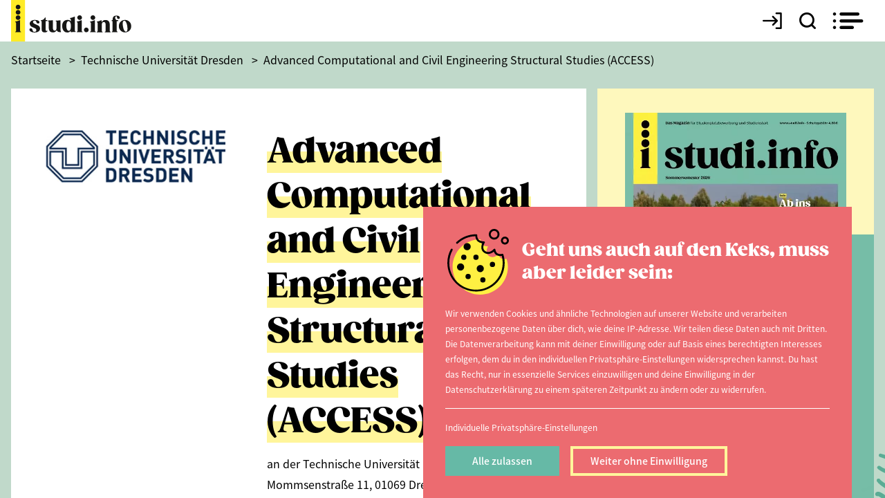

--- FILE ---
content_type: text/html; charset=UTF-8
request_url: https://studi.info/hochschule/technische-universitaet-dresden/advanced-computational-and-civil-engineering-structural-studies-access
body_size: 10366
content:
<!DOCTYPE html>
<html lang="de" data-env="prod">
    <head>
        <script id="Cookiebot" src="https://consent.cookiebot.com/uc.js" data-cbid="86fa379b-c76d-4d1d-b1e7-48ce28094d67" async type="text/javascript"></script>
                    <meta name="viewport" content="width=device-width, initial-scale=1, maximum-scale=1, user-scalable=0">
            <meta charset="utf-8" />
            <meta name="msapplication-TileColor" content="#ffffff">
            <meta name="msapplication-TileImage" content="/build/theme/ms-icon-144x144.png">
            <meta name="theme-color" content="#ffffff">

            <link rel="canonical" href="http://studi.info/hochschule/technische-universitaet-dresden/advanced-computational-and-civil-engineering-structural-studies-access" />            <meta name="description" content="Du interessierst dich für den Studiengang Advanced Computational and Civil Engineering Structural Studies (ACCESS)  an der Technische Universität Dresden? Alle Infos rund um das Studium findest du auf studi.info!" />            <meta name="og:title" content="Advanced Computational and Civil Engineering Structural Studies (ACCESS)" />                        <meta name="og:image" content="/file/show/2165/20f589/tu_dresden.jpg" />
            <meta name="og:url" content="/hochschule/technische-universitaet-dresden/advanced-computational-and-civil-engineering-structural-studies-access" />
            <meta name="robots" content="index,follow" />            <title>Technische Universität Dresden – Advanced Computational and Civil Engineering Structural Studies (ACCESS)</title>

                            <meta name="google-site-verification" content="KyklkV6vq7kiu-N2bqYGg2rbWT5wqoeGJJ_cUTb0flU" />
            
            <link rel="shortcut icon" href="/build/theme/images/favicon/favicon.ico" type="image/ico">
            <link rel="apple-touch-icon" sizes="57x57" href="/build/theme/images/favicon/apple-icon-57x57.png">
            <link rel="apple-touch-icon" sizes="60x60" href="/build/theme/images/favicon/apple-icon-60x60.png">
            <link rel="apple-touch-icon" sizes="72x72" href="/build/theme/images/favicon/apple-icon-72x72.png">
            <link rel="apple-touch-icon" sizes="76x76" href="/build/theme/images/favicon/apple-icon-76x76.png">
            <link rel="apple-touch-icon" sizes="114x114" href="/build/theme/images/favicon/apple-icon-114x114.png">
            <link rel="apple-touch-icon" sizes="120x120" href="/build/theme/images/favicon/apple-icon-120x120.png">
            <link rel="apple-touch-icon" sizes="144x144" href="/build/theme/images/favicon/apple-icon-144x144.png">
            <link rel="apple-touch-icon" sizes="152x152" href="/build/theme/images/favicon/apple-icon-152x152.png">
            <link rel="apple-touch-icon" sizes="180x180" href="/build/theme/images/favicon/apple-icon-180x180.png">
            <link rel="icon" type="image/png" sizes="192x192"  href="/build/theme/images/favicon/android-icon-192x192.png">
            <link rel="icon" type="image/png" sizes="32x32" href="/build/theme/images/favicon/favicon-32x32.png">
            <link rel="icon" type="image/png" sizes="96x96" href="/build/theme/images/favicon/favicon-96x96.png">
            <link rel="icon" type="image/png" sizes="16x16" href="/build/theme/images/favicon/favicon-16x16.png">
            <link rel="manifest" href="/build/theme/images/favicon/manifest.json">
                            <link rel="stylesheet" href="/build/theme/0.30c6529a.css"><link rel="stylesheet" href="/build/theme/base.f6ee25be.css">
            
                            <script type="text/javascript">
            // fix for safari and firefox back/forward buttons
            window.onpageshow = function(event) {
                if (event.persisted) {
                    window.location.reload();
                }
            };
        </script>
    </head>
    <body>
        <header>
                            <div class="navigation" >
                    <div class="container">
                        <div class="nav-content">
                            <a href="/" class="logo-link"><img src="/build/theme/images/si_logo.svg" /></a>
                            <ul class="menu-items">
                                                                                                            <li class="">
            <a href="/" data-navigation-trigger="0000000029a848c1000000001bd1eccc" class="">Home</a>
    </li>


                                            <li class="sub-navigation">
        <a href="/das-studium" data-navigation-trigger="0000000029a848c5000000001bd1eccc" class="">Studium</a>
</li>                                <li class="sub-navigation">
        <a href="/studium/hochschulen" data-navigation-trigger="0000000029a848ca000000001bd1eccc" class="">Hochschulen</a>
</li>                                <li class="">
    <a href="/studienplatztausch">
        Studienplatztausch    </a>
</li>
                                <li class="">
    <a href="/termine">
        Events    </a>
</li>
                                <li class="sub-navigation">
        <a target="_self" data-navigation-trigger="0000000029a848f1000000001bd1eccc" class="" href="/magazin">Magazin</a>
</li>                                <li class="">
    <a target="_self" href="/blog">Blog</a>
</li>
            
                                                            </ul>

                                                            <a href="#" data-login-button class="login-link"><span class="icons icons-login"></span></a>
                            
                            <a href="#" onclick="return false;" class="search-toggle" data-search-toggle><span class="icons icons-search"></span></a>
                            <a href="#" onclick="return false;" data-mobile-menu-toggle class="mobile-menu-toggle">
                                <span class="icons icons-burger-menu open"></span>
                                <span class="icons icons-close close"></span>
                            </a>
                        </div>
                    </div>
                                        <div class="mobile-menu has-magazine" data-mobile-menu>
                        <ul class="mobile-menu-items">
                                                                                                        <li class="">
        <a href="/">
            Home        </a>
    </li>
                                            <li class="sub-navigation" data-mobile-submenu>
    <div data-mobile-submenu-toggle="0000000029a848c5000000001bd1eccc" class="toggle-label"><span>Studium</span></div>
        <div data-submenu-menu style="display:none;">
        <ul class="menu">
                                                <li class="submenu">
                                                                                    <a href="/studiengangsuche" class="item">
                                    <span>Studiengangsuche</span>
                                </a>
                                                                                                                <a href="/studium/studienbewerbung" class="item">
                                    <span>Studienbewerbung</span>
                                </a>
                                                                                                                <a href="/studium/studiengaenge" class="item">
                                    <span>Studiengänge</span>
                                </a>
                                                                                                                <a href="/studium/studienarten" class="item">
                                    <span>Studienarten</span>
                                </a>
                                                                        </li>
                                    <li class="submenu">
                                                                                    <a href="/praktikum-job-wohin-geht-der-weg" class="item">
                                    <span>Job &amp; Karriere</span>
                                </a>
                                                                                                                <a href="/geld-recht" class="item">
                                    <span>Geld &amp; Recht</span>
                                </a>
                                                                                                                <a href="/ausland" class="item">
                                    <span>Ausland</span>
                                </a>
                                                                                                                <a href="/lernen" class="item">
                                    <span>Lernen</span>
                                </a>
                                                                        </li>
                                    <li class="submenu">
                                                                                    <a href="/organisieren" class="item">
                                    <span>Organisieren</span>
                                </a>
                                                                                                                <a href="/reisen" class="item">
                                    <span>Reisen</span>
                                </a>
                                                                                                                <a href="/studium/studienarten/duales-studium" class="item">
                                    <span>Duales Studium</span>
                                </a>
                                                                                                                <a href="/studium/studienarten/fernstudium" class="item">
                                    <span>Fernstudium</span>
                                </a>
                                                                        </li>
                                    <li class="submenu">
                                                                                    <a href="/studium/studienarten/weitere/studieren-ohne-abitur" class="item">
                                    <span>Studieren ohne Abitur</span>
                                </a>
                                                                        </li>
                                    </ul>
    </div>
</li>                                <li class="sub-navigation" data-mobile-submenu>
    <div data-mobile-submenu-toggle="0000000029a848ca000000001bd1eccc" class="toggle-label"><span>Hochschulen</span></div>
        <div data-submenu-menu style="display:none;">
        <ul class="menu">
                                                <li class="submenu">
                                                                                    <a href="/hochschulen" class="item">
                                    <span>Hochschulsuche</span>
                                </a>
                                                                                                                <a href="/studium/uni-rankings" class="item">
                                    <span>Hochschul-Ranking</span>
                                </a>
                                                                                                                <a href="/studium/hochschulen/akkreditierung" class="item">
                                    <span>Akkreditierung</span>
                                </a>
                                                                        </li>
                                    </ul>
    </div>
</li>                                <li class="">
    <a href="/studienplatztausch">
        Studienplatztausch    </a>
</li>
                                <li class="">
    <a href="/termine">
        Events    </a>
</li>
                                <li class="sub-navigation" data-mobile-submenu>
    <div data-mobile-submenu-toggle="0000000029a848f1000000001bd1eccc" class="toggle-label"><span>Magazin</span></div>
        <div data-submenu-menu style="display:none;">
        <ul class="menu">
                                                <li class="submenu">
                                                                                    <a target="_self"class="item" href="/magazin">
                                    <span>Aktuelle Ausgabe</span>
                                </a>
                                                                                                                <a href="/magazin-archiv" class="item">
                                    <span>Archiv</span>
                                </a>
                                                                        </li>
                                    </ul>
    </div>
</li>                                <li class="">
    <a target="_self" href="/blog">Blog</a>
</li>
            
                                                    </ul>
                        <div class="footer">
                            <ul class="menu">
                                                        <li class="">
    <a href="/mediadaten-werbemoeglichkeiten">
        Jetzt werben auf studi.info    </a>
</li>
            
                            </ul>
                            <div class="social-media">
                                <a href="https://www.instagram.com/studi.info/" target="_blank" class="item"><span class="icons-instagram-icon"></span></a>
                                <a href="https://de-de.facebook.com/studiinfo-340145136141193/" target="_blank" class="item"><span class="icons-facebook-icon"></span></a>
                                <a href="https://www.linkedin.com/company/studi-info" target="_blank" class="item"><span class="icons-linkedIn-icon"></span></a>
                                <a href="https://www.pinterest.de/studi_info/" target="_blank" class="item"><span class="icons-pinterest-icon"></span></a>
                                <a href="https://www.xing.com/pages/studi-info" target="_blank" class="item"><span class="icons-xing"></span></a>
                            </div>
                        </div>
                                                                                <a href="/magazin/sommersemester-2026" class="current-magazine">
                                <div class="inner">
                                    <div class="image-container">
                                                            <picture>
                                                                                <source media="(max-width:767px)" srcset="" data-srcset="/file/format/6635/block_current_magazine_mobile_webp/a21222/titel.jpg" type="image/webp">
                                                                                <source media="" srcset="" data-srcset="/file/format/6635/block_current_magazine_webp/a21222/titel.jpg" type="image/webp">
                                                                                <source media="" srcset="" data-srcset="/file/format/6635/block_current_magazine/a21222/titel.jpg">
                        <img src="/build/theme/images/placeholder.png" data-lazy-load-img-src="" alt=""  class="image" />
        </picture>
    
                                    </div>
                                    <div class="text-container">
                                        <div class="issue">Sommersemester 2026</div>
                                        <div class="cta">Jetzt zur aktuellen Ausgabe <span class="icon icons-arrow-long"></span></div>
                                    </div>
                                </div>
                            </a>
                                            </div>
                        <div class="menu-layers-container" data-layers-container>
        <div class="container">
                            <div class="layer" data-navigation="0000000029a848c5000000001bd1eccc">
                                        <ul class="default-menu">
                                                                                    <li class="submenu">
                                                                                                                        <a href="/studiengangsuche" class="item">
                                                <span>Studiengangsuche</span>
                                            </a>
                                                                                                                                                                <a href="/studium/studienbewerbung" class="item">
                                                <span>Studienbewerbung</span>
                                            </a>
                                                                                                                                                                <a href="/studium/studiengaenge" class="item">
                                                <span>Studiengänge</span>
                                            </a>
                                                                                                                                                                <a href="/studium/studienarten" class="item">
                                                <span>Studienarten</span>
                                            </a>
                                                                                                            </li>
                                                            <li class="submenu">
                                                                                                                        <a href="/praktikum-job-wohin-geht-der-weg" class="item">
                                                <span>Job &amp; Karriere</span>
                                            </a>
                                                                                                                                                                <a href="/geld-recht" class="item">
                                                <span>Geld &amp; Recht</span>
                                            </a>
                                                                                                                                                                <a href="/ausland" class="item">
                                                <span>Ausland</span>
                                            </a>
                                                                                                                                                                <a href="/lernen" class="item">
                                                <span>Lernen</span>
                                            </a>
                                                                                                            </li>
                                                            <li class="submenu">
                                                                                                                        <a href="/organisieren" class="item">
                                                <span>Organisieren</span>
                                            </a>
                                                                                                                                                                <a href="/reisen" class="item">
                                                <span>Reisen</span>
                                            </a>
                                                                                                                                                                <a href="/studium/studienarten/duales-studium" class="item">
                                                <span>Duales Studium</span>
                                            </a>
                                                                                                                                                                <a href="/studium/studienarten/fernstudium" class="item">
                                                <span>Fernstudium</span>
                                            </a>
                                                                                                            </li>
                                                            <li class="submenu">
                                                                                                                        <a href="/studium/studienarten/weitere/studieren-ohne-abitur" class="item">
                                                <span>Studieren ohne Abitur</span>
                                            </a>
                                                                                                            </li>
                                                                        </ul>
                </div>
                            <div class="layer" data-navigation="0000000029a848ca000000001bd1eccc">
                                        <ul class="default-menu">
                                                                                    <li class="submenu">
                                                                                                                        <a href="/hochschulen" class="item">
                                                <span>Hochschulsuche</span>
                                            </a>
                                                                                                                                                                <a href="/studium/uni-rankings" class="item">
                                                <span>Hochschul-Ranking</span>
                                            </a>
                                                                                                                                                                <a href="/studium/hochschulen/akkreditierung" class="item">
                                                <span>Akkreditierung</span>
                                            </a>
                                                                                                            </li>
                                                                        </ul>
                </div>
                            <div class="layer" data-navigation="0000000029a848f1000000001bd1eccc">
                                        <ul class="default-menu">
                                                                                    <li class="submenu">
                                                                                                                        <a target="_self"class="item" href="/magazin">
                                                <span>Aktuelle Ausgabe</span>
                                            </a>
                                                                                                                                                                <a href="/magazin-archiv" class="item">
                                                <span>Archiv</span>
                                            </a>
                                                                                                            </li>
                                                                        </ul>
                </div>
            
                            <div class="layer" data-navigation="0000000029a848c1000000001bd1eccc">
                    <div class="article-teaser-menu">
                                                                                                                <a href="/artikel/garantiert-ohne-risiken-und-nebenwirkungen" class="featured">
                                    <div class="image-container">
                                        <div class="inner">
                                                                                            <div class="category theme-category" style="background-color:#feef42;">
                                                    information
                                                </div>
                                                                                                            <picture>
                                                                                <source media="" srcset="" data-srcset="/file/format/6604/navigation_article_webp/faeb7d/05-Medizin-studieren_Header.jpg" type="image/webp">
                                                                                <source media="" srcset="" data-srcset="/file/format/6604/navigation_article/faeb7d/05-Medizin-studieren_Header.jpg">
                        <img src="/build/theme/images/placeholder.png" data-lazy-load-img-src="" alt="Fröhliche Medizinstudentin im weißen Kittel hält Stift hoch und Klemmbrett in der Hand; Text „Von der Theorie in die Praxis“ – Einstieg ins Thema Medizinstudium."  class="image" />
        </picture>
    
                                        </div>
                                    </div>
                                    <div class="text-container">
                                        <div class="date">
                                            1. Dezember 2025
                                        </div>
                                        <div class="theme-headline yellow">
                                            <span>Garantiert ohne Risiken und Nebenwirkungen.</span>
                                        </div>
                                        <div class="text">
                                            <p>Der Weg zum Medizinstudium unterscheidet sich in mancherlei Hinsicht zu anderen Studiengängen.  Aber wenn du ihn erst einmal kennst – und das ist spätestens nach der Lektüre dieses Artikels der Fall –, dann ist es eigentlich ganz easy. </p>
                                        </div>
                                    </div>
                                </a>
                                                        <div class="list">
                                                                                                                                                <a href="/artikel/sei-so-frei" class="article-item last">
                                            <div class="text-container">
                                                <div class="text">
                                                    <span class="inline-headline">SEI SO FREI!</span>
                                                    Der perfekte Zeitpunkt für einen Freiwilligendienst ist nach dem Abi und vor de...
                                                </div>
                                            </div>
                                            <div class="image-container">
                                                <div class="inner">
                                                                                                            <div class="theme-category category" style="background-color:#ffef42;">
                                                            inspiration
                                                        </div>
                                                                                                                            <picture>
                                                                                <source media="" srcset="" data-srcset="/file/format/6574/navigation_article_webp/81f9d3/01-Freiwilligendienst_Header.jpg" type="image/webp">
                                                                                <source media="" srcset="" data-srcset="/file/format/6574/navigation_article/81f9d3/01-Freiwilligendienst_Header.jpg">
                        <img src="/build/theme/images/placeholder.png" data-lazy-load-img-src="" alt="Porträt eines jungen Mannes mit lockigem Haar zwischen blühenden Margeriten; links Schrift „Frei will ich?“, rechts „Frei will ich nicht?“ – visualisiert die Entscheidung für einen Freiwilligendienst nach dem Abi."  class="image" />
        </picture>
    
                                                </div>
                                            </div>
                                        </a>
                                                                                                </div>
                                            </div>
                </div>
                        <div class="footer">
                <ul class="menu">
                                            <li class="">
    <a href="/mediadaten-werbemoeglichkeiten">
        Jetzt werben auf studi.info    </a>
</li>
            
                </ul>
                <div class="social-media">
                    <a href="https://www.instagram.com/studi.info/" target="_blank" class="item"><span class="icons-instagram-icon"></span></a>
                    <a href="https://de-de.facebook.com/studiinfo-340145136141193/" target="_blank" class="item"><span class="icons-facebook-icon"></span></a>
                    <a href="https://www.linkedin.com/company/studi-info" target="_blank" class="item"><span class="icons-linkedIn-icon"></span></a>
                    <a href="https://www.pinterest.de/studi_info/" target="_blank" class="item"><span class="icons-pinterest-icon"></span></a>
                    <a href="https://www.xing.com/pages/studi-info" target="_blank" class="item"><span class="icons-xing"></span></a>
                </div>
            </div>
        </div>
    </div>

                    <div class="header-search-form" data-search-form-container>
                        <div class="container">
                            <form action="/ajax/search/submit" data-search-form onsubmit="return false;">
                                <input type="text" name="q" value="" data-search-input placeholder="Search for article"/>
                            </form>
                            <div class="loading-container" data-loading-container>
                                <div class="loading-indicator">
                                    <div></div>
                                    <div></div>
                                    <div></div>
                                </div>
                            </div>
                            <div class="search-results-container" data-search-results-container></div>
                        </div>
                    </div>
                </div>
                    </header>

        <div class="scroll-content-container" data-scroll-content-container>
            <main>
                                    <div class="container">
                                    <div class="theme-breadcrumb">
        <ol class="items" itemscope itemtype="https://schema.org/BreadcrumbList">
                            <li itemprop="itemListElement" itemscope itemtype="https://schema.org/ListItem">
                    <a itemprop="item" href="/"><span itemprop="name">Startseite</span></a> <span class="separator">></span>                    <meta itemprop="position" content="1" />
                </li>
                            <li itemprop="itemListElement" itemscope itemtype="https://schema.org/ListItem">
                    <a itemprop="item" href="/hochschule/technische-universitaet-dresden"><span itemprop="name">Technische Universität Dresden</span></a> <span class="separator">></span>                    <meta itemprop="position" content="2" />
                </li>
                            <li itemprop="itemListElement" itemscope itemtype="https://schema.org/ListItem">
                    <a itemprop="item" href="/hochschule/technische-universitaet-dresden/advanced-computational-and-civil-engineering-structural-studies-access"><span itemprop="name">Advanced Computational and Civil Engineering Structural Studies (ACCESS)</span></a>                     <meta itemprop="position" content="3" />
                </li>
                    </ol>
    </div>

    <div class="area-university-detail">
        <div class="layout-row">
            <div class="layout-column-content">
                <div class="top">
                                        <div class="flex">
                                                    <div class="image-container">
                                <a href="/hochschule/technische-universitaet-dresden">                    <picture>
                                                                                <source media="" srcset="" data-srcset="/file/format/2165/university_logo_webp/20f589/tu_dresden.jpg" type="image/webp">
                                                                                <source media="" srcset="" data-srcset="/file/format/2165/university_logo/20f589/tu_dresden.jpg">
                        <img src="/build/theme/images/placeholder.png" data-lazy-load-img-src="" alt=""  class="image" />
        </picture>
    </a>
                            </div>
                                                <div class="text-container">
                            <h1 class="course-headline">
                                <div class="course-title theme-headline large yellow">
                                    <span>Advanced Computational and Civil Engineering Structural Studies (ACCESS)</span>
                                </div>
                                <div class="course-university">an der Technische Universität Dresden</div>                            </h1>
                            Mommsenstraße 11, 01069 Dresden, Sachsen                        </div>
                    </div>
                    <div class="description theme-wysiwyg">
                                                    
                                            </div>
                </div>
                <div class="summary">
                    <div class="detail-items">
                                                                <div class="item">
            <div class="key">Abschluss:</div>
            <div class="value">Master</div>
        </div>
    
                                                            <div class="item">
            <div class="key">Semester:</div>
            <div class="value">4</div>
        </div>
    
                                                                <div class="item">
            <div class="key">Startsemester:</div>
            <div class="value">nur Wintersemester</div>
        </div>
    
                                                                                            </div>
                                    </div>
                <div class="information">
                    <div class="headline theme-offset-box-headline yellow">
                        <span>Weitere Informationen<br>zum Studiengang</span>
                    </div>
                    <div class="flex-table">
                                                    <div class="table-row">
                                <div class="table-cell">Fachbereich</div>
                                <div class="table-cell">Ingenieurwissenschaften</div>
                            </div>
                                                                                                    <div class="table-row">
                                <div class="table-cell">Akkreditierung</div>
                                <div class="table-cell">k.A.</div>
                            </div>
                                                <div class="table-row">
                            <div class="table-cell">Relevanz Lehramt</div>
                            <div class="table-cell"></div>
                        </div>
                                                    <div class="table-row">
                                <div class="table-cell">Hauptunterrichtssprache</div>
                                <div class="table-cell">Englisch</div>
                            </div>
                                                                                                                            <div class="table-row">
                                <div class="table-cell">Zulassungsmodus</div>
                                <div class="table-cell">keine Zulassungsbeschränkung</div>
                            </div>
                                                                                            </div>
                </div>
                <div class="contact">
                    <div class="headline">Kontakt</div>
                    <div class="left">
                                                                                                                                                            <table>
                                                                                        <tr>
                                    <td>Telefon:</td>
                                    <td><a href="tel:0351/463-0">0351/463-0</a> </td>
                                </tr>
                                                                                        <tr>
                                    <td>E-Mail:</td>
                                    <td><a href="mailto:pressestelle@tu-dresden.de">pressestelle@tu-dresden.de</a> </td>
                                </tr>
                                                                                    <tr>
                                <td>Web:</td>
                                <td><a target="_blank" href="http://tu-dresden.de/studium/angebot/studienmoeglichkeiten/sins_studiengang?autoid=27">http://tu-dresden.de/studium/angebot/studienmoeglichkeiten/sins_studiengang?autoid=27</a> </td>
                            </tr>
                                                    </table>
                    </div>
                    <div class="right">
                                                <div class="item"><div class="key">35</div> Tauschangebote</div>
                        <div class="item"><div class="key">125</div> Studiengänge</div>
                        <div class="item"><div class="key">34277</div> Studierende</div>                    </div>
                </div>
                <div class="course-list-container theme-paginated-list" data-paginated-list>
                    <form action="/ajax/university/courselist/list" method="POST" onsubmit="return false;" style="display:none;">
                        <input type="hidden" name="university" value="369" />
                    </form>
                    <div class="headline theme-offset-box-headline yellow">
                        <span>Studiengänge der<br>Hochschule</span>
                    </div>
                    <div data-search-results>
                        <div class="table">
    <div class="head">
        <div class="course">Studiengang</div>
        <div class="graduation">Abschluss</div>
        <div class="actions"></div>
    </div>
            <a href="/hochschule/technische-universitaet-dresden/abfallwirtschaft-und-altlasten" class="item">
            <div class="course">Abfallwirtschaft und Altlasten</div>
            <div class="graduation">Master</div>
            <div class="actions"><span class="link-indicator icons-arrow-long"></span></div>
                    </a>
            <a href="/hochschule/technische-universitaet-dresden/advanced-computational-and-civil-engineering-structural-studies-access" class="item">
            <div class="course">Advanced Computational and Civil Engineering Structural Studies (ACCESS)</div>
            <div class="graduation">Master</div>
            <div class="actions"><span class="link-indicator icons-arrow-long"></span></div>
                    </a>
            <a href="/hochschule/technische-universitaet-dresden/angewandte-medienforschung" class="item">
            <div class="course">Angewandte Medienforschung </div>
            <div class="graduation">Master</div>
            <div class="actions"><span class="link-indicator icons-arrow-long"></span></div>
                    </a>
            <a href="/hochschule/technische-universitaet-dresden/antike-kulturen" class="item">
            <div class="course">Antike Kulturen</div>
            <div class="graduation">Master</div>
            <div class="actions"><span class="link-indicator icons-arrow-long"></span></div>
                    </a>
            <a href="/hochschule/technische-universitaet-dresden/architektur" class="item">
            <div class="course">Architektur</div>
            <div class="graduation">Diplom</div>
            <div class="actions"><span class="link-indicator icons-arrow-long"></span></div>
                    </a>
            <a href="/hochschule/technische-universitaet-dresden/bahnsystemingenieurwesen" class="item">
            <div class="course">Bahnsystemingenieurwesen</div>
            <div class="graduation">Master</div>
            <div class="actions"><span class="link-indicator icons-arrow-long"></span></div>
                    </a>
            <a href="/hochschule/technische-universitaet-dresden/bauingenieurwesen" class="item">
            <div class="course">Bauingenieurwesen</div>
            <div class="graduation">Bachelor</div>
            <div class="actions"><span class="link-indicator icons-arrow-long"></span></div>
                    </a>
            <a href="/hochschule/technische-universitaet-dresden/bauingenieurwesen-1" class="item">
            <div class="course">Bauingenieurwesen</div>
            <div class="graduation">Diplom</div>
            <div class="actions"><span class="link-indicator icons-arrow-long"></span></div>
                    </a>
    </div>
    <div class="theme-pagination" data-ajax-pagination>
        <div class="loading-indicator">
            <div></div>
            <div></div>
            <div></div>
        </div>
        <ul class="items">
            <li class="item">
                            </li>
                                                <li class="item current">
                                                    <span>1</span>
                                            </li>
                                                                <li class="item">
                                                    <a href="#" onclick="return false;" data-pagination-page="2">2</a>
                                            </li>
                                                                <li class="item">
                                                    <a href="#" onclick="return false;" data-pagination-page="3">3</a>
                                            </li>
                                                                <li class="item"><span>...</span></li>
                                                                                                                                                                                                                                                                                                                            <li class="item">
                                                    <a href="#" onclick="return false;" data-pagination-page="14">14</a>
                                            </li>
                                                                <li class="item">
                                                    <a href="#" onclick="return false;" data-pagination-page="15">15</a>
                                            </li>
                                                                <li class="item">
                                                    <a href="#" onclick="return false;" data-pagination-page="16">16</a>
                                            </li>
                                        <li class="item" >
                                    <a href="#" onclick="return false;" data-pagination-page="2" class="next"><span class="icon icons-arrow-long"></span></a>
                            </li>
        </ul>
    </div>
                    </div>
                </div>
            </div>
            <div class="layout-column-sidebar sidebar">
                            <div class="block-current-magazine" data-block="current-magazine">
        <a href="/magazin/sommersemester-2026" class="inner" style="background:linear-gradient(to bottom, #fef8bd 0%, #fef8bd 33%, #76bda7 33%)">
            <div class="image-container">
                                    <picture>
                                                                                <source media="(max-width:767px)" srcset="" data-srcset="/file/format/6635/block_current_magazine_mobile_webp/a21222/titel.jpg" type="image/webp">
                                                                                <source media="" srcset="" data-srcset="/file/format/6635/block_current_magazine_webp/a21222/titel.jpg" type="image/webp">
                                                                                <source media="" srcset="" data-srcset="/file/format/6635/block_current_magazine/a21222/titel.jpg">
                        <img src="/build/theme/images/placeholder.png" data-lazy-load-img-src="" alt=""  class="image" />
        </picture>
    
            </div>
            <div class="text-container">
                <div class="issue">
                    Sommersemester 2026
                </div>
                <div class="headline">Jetzt zur aktuellen Ausgabe<span class="icon icons-arrow-long"></span></div>
            </div>
        </a>
    </div>
    <div class="block-top-university" data-block="top-university-list">
                <div class="theme-offset-box has-offset-headline">
                            <div class="theme-offset-box-headline yellow">
                    <span>Top-Hochschulen</span>
                </div>
                        <div class="list">
                                                            <a href="/hochschule/freie-universitaet-berlin-1" class="item">
                            <div class="text">
                                Freie Universität Berlin
                            </div>
                            <span class="link-indicator icons icons-arrow-long"></span>
                        </a>
                                                                                <a href="/hochschule/ludwig-maximilians-universitaet-muenchen" class="item">
                            <div class="text">
                                Ludwig-Maximilians-Universität München
                            </div>
                            <span class="link-indicator icons icons-arrow-long"></span>
                        </a>
                                                                                <a href="/hochschule/universitaet-des-saarlandes" class="item">
                            <div class="text">
                                Universität des Saarlandes
                            </div>
                            <span class="link-indicator icons icons-arrow-long"></span>
                        </a>
                                                                                <a href="/hochschule/universitaet-leipzig" class="item">
                            <div class="text">
                                Universität Leipzig
                            </div>
                            <span class="link-indicator icons icons-arrow-long"></span>
                        </a>
                                                                                <a href="/hochschule/fernuniversitaet-in-hagen" class="item">
                            <div class="text">
                                FernUniversität in Hagen
                            </div>
                            <span class="link-indicator icons icons-arrow-long"></span>
                        </a>
                                                                                <a href="/hochschule/bauhaus-universitaet-weimar" class="item">
                            <div class="text">
                                Bauhaus-Universität Weimar
                            </div>
                            <span class="link-indicator icons icons-arrow-long"></span>
                        </a>
                                                </div>
        </div>
    </div>

        <div class="block-faq" data-block="faq">
        <div class="theme-offset-box has-offset-headline">
            <div class="theme-offset-box-headline yellow">
                <span><a href="/faq">Häufig gestellte Fragen</a></span>
            </div>
            <div class="list">
                                    <a href="/faq#wie-funktioniert-das-mit-nc-und-wartezeit" class="item">
                        <div class="text">
                            Wie funktioniert das mit NC und Wartezeit?
                        </div>
                        <span class="link-indicator icons icons-arrow-long"></span>
                    </a>
                                    <a href="/faq#bekomme-ich-bafoeg-wenn-ich-studiere" class="item">
                        <div class="text">
                            Bekomme ich BAföG, wenn ich studiere?
                        </div>
                        <span class="link-indicator icons icons-arrow-long"></span>
                    </a>
                                    <a href="/faq#wo-muss-ich-mich-fuer-einen-medizin-studienplatz-bewerben" class="item">
                        <div class="text">
                            Wo muss ich mich für einen Medizin-Studienplatz bewerben?
                        </div>
                        <span class="link-indicator icons icons-arrow-long"></span>
                    </a>
                                    <a href="/faq#kann-ich-ohne-abitur-studieren" class="item">
                        <div class="text">
                            Kann ich ohne Abitur studieren?
                        </div>
                        <span class="link-indicator icons icons-arrow-long"></span>
                    </a>
                                    <a href="/faq#ist-ein-duales-studium-etwas-fuer-mich" class="item">
                        <div class="text">
                            Ist ein duales Studium etwas für mich?
                        </div>
                        <span class="link-indicator icons icons-arrow-long"></span>
                    </a>
                                    <a href="/faq#wie-funktioniert-ein-studium-im-alter" class="item">
                        <div class="text">
                            Wie funktioniert ein Studium im Alter?
                        </div>
                        <span class="link-indicator icons icons-arrow-long"></span>
                    </a>
                            </div>
        </div>
    </div>


            </div>
        </div>
    </div>
                    </div>
                            </main>

                            <footer>
                                        <div class="outer">
                        <div class="container">
                            <div class="top-bar">
                                <div class="row">
                                    <div class="col-l-7">
                                        <a href="/" class="logo-link"><img src="/build/theme/images/si_logo-inverted.svg" /></a>
                                    </div>
                                </div>
                                <div class="items">
                                    <div class="items-left">
                                            <a href="#" data-login-button>LOGIN F&Uuml;R HOCHSCHULEN</a>

    <ul class="nodes">
                    <li class="">
    <a target="_self" href="/magazin">MAGAZIN</a>
</li>

                    <li class="">
    <a href="/hochschulen">
        HOCHSCHULDATENBANK    </a>
</li>

                    <li class="">
    <a href="/studienplatztausch">
        TAUSCHBÖRSE    </a>
</li>

                    <li class="">
    <a href="/mediadaten-werbemoeglichkeiten">
        MEDIADATEN - WERBUNG    </a>
</li>

            </ul>

                                    </div>
                                    <div class="items-mid">
                                        <div class="headline">
    Studium
</div>
<ul class="nodes">
                        <div class="node">
                <li class="">
    <a href="/studium/studienarten/duales-studium">
        Duales Studium    </a>
</li>

            </div>
                    <div class="node">
                <li class="">
    <a href="/studium/studienarten/weitere/studieren-ohne-abitur">
        Studieren ohne Abitur    </a>
</li>

            </div>
                    <div class="node">
                <li class="">
    <a href="/studium/studienarten/fernstudium">
        Fernstudium    </a>
</li>

            </div>
                    <div class="node">
                <li class="">
    <a href="/studium/studienabschluesse/bachelor">
        Bachelorstudium    </a>
</li>

            </div>
                    <div class="node">
                <li class="">
    <a href="/studium/studienarten/verbundstudium">
        Berufsbegleitendes Studium    </a>
</li>

            </div>
                    <div class="node">
                <li class="">
    <a href="/ausland">
        Auslandssemester    </a>
</li>

            </div>
                    <div class="node">
                <li class="">
    <a href="/studium/studienabschluesse/master">
        Masterstudium    </a>
</li>

            </div>
                    <div class="node">
                <li class="">
    <a href="/geld-recht/kosten/studiengebuehren">
        Studiengebühren    </a>
</li>

            </div>
                    <div class="node">
                <li class="">
    <a href="/studium/studiengaenge">
        Welches Studium passt zu mir?    </a>
</li>

            </div>
            </ul>
                                    </div>
                                    <div class="items-right">
                                        <div class="headline">
    Empfohlene Studiengänge
</div>
<ul class="nodes">
                        <div class="node">
                <li class="">
    <a href="/studium/was-studieren/wirtschaftswissenschaften/betriebswirtschaftslehre-bwl">
        Betriebswirtschaftslehre    </a>
</li>

            </div>
                    <div class="node">
                <li class="">
    <a href="/studium/was-studieren/rechtswissenschaften">
        Jurastudium    </a>
</li>

            </div>
                    <div class="node">
                <li class="">
    <a href="/studium/studiengaenge/ingenieurwissenschaften/elektrotechnik-und-informationstechnik">
        Wirtschaftsinformatik    </a>
</li>

            </div>
                    <div class="node">
                <li class="">
    <a href="/studium/was-studieren/humanwissenschaften/medizin">
        Medizin studieren    </a>
</li>

            </div>
                    <div class="node">
                <li class="">
    <a href="/studium/was-studieren/humanwissenschaften/psychologie">
        Wirtschaftspsychologie    </a>
</li>

            </div>
                    <div class="node">
                <li class="">
    <a href="/studium/was-studieren/wirtschaftswissenschaften/betriebswirtschaftslehre-bwl">
        Wirtschaftswissenschaften    </a>
</li>

            </div>
                    <div class="node">
                <li class="">
    <a href="/studium/was-studieren/ingenieurwissenschaften/wirtschaftsingenieurwesen">
        Wirtschaftsingenieurwesen    </a>
</li>

            </div>
                    <div class="node">
                <li class="">
    <a href="/studium/was-studieren/sozial-und-erziehungswissenschaften/kommunikationswissenschaften">
        Kommunikationsdesign    </a>
</li>

            </div>
                    <div class="node">
                <li class="">
    <a href="/studium/was-studieren/ingenieurwissenschaften/architektur">
        Architektur studieren    </a>
</li>

            </div>
                    <div class="node">
                <li class="">
    <a href="/studium/was-studieren/ingenieurwissenschaften/bauingenieurwesen">
        Bauingenieurwesen    </a>
</li>

            </div>
            </ul>

                                    </div>
                                </div>
                                <div class="social-media">
                                    <a href="https://www.instagram.com/studi.info/" target="_blank" class="item"><span class="icons-instagram-icon"></span></a>
                                    <a href="https://de-de.facebook.com/studiinfo-340145136141193/" target="_blank" class="item"><span class="icons-facebook-icon"></span></a>
                                    <a href="https://www.linkedin.com/company/studi-info" target="_blank" class="item"><span class="icons-linkedIn-icon"></span></a>
                                    <a href="https://www.pinterest.de/studi_info/" target="_blank" class="item"><span class="icons-pinterest-icon"></span></a>
                                    <a href="https://www.xing.com/pages/studi-info" target="_blank" class="item"><span class="icons-xing"></span></a>
                                </div>
                            </div>
                        </div>
                        <div class="bottom-bar">
                            <div class="container">
                                <div class="items">
                                    <div class="copyright">
                                        &copy; 2026 studi.info – ein Produkt der Feiner Verlag GmbH & Co. KG
                                    </div>
                                    <ul class="menu">
                                                    <li class="">
    <a href="/impressum">
        Impressum    </a>
</li>

            <li class="">
    <a href="/datenschutz">
        Datenschutz    </a>
</li>

            <li class="">
    <a href="/agb">
        AGB    </a>
</li>

    
                                    </ul>
                                </div>

                            </div>
                        </div>
                    </div>
                </footer>
                        <div class="bg-patterns">
                                    <img src="/build/theme/images/si_pattern_1.svg" class="bg-pattern1" />
                    <img src="/build/theme/images/si_pattern_2.svg" class="bg-pattern2" />
                    <img src="/build/theme/images/si_pattern_3.svg" class="bg-pattern3" />
                    <img src="/build/theme/images/si_pattern_4.svg" class="bg-pattern4" />
                            </div>
        </div>
        <div class="scroll-up icons-scrolltotop" data-to-top></div>
    </body>

            <script id="routes" type="application/json">{"base_url":"","routes":{"enhavo_article_category_index":{"tokens":[["text","\/admin\/enhavo\/article\/category\/index"]],"defaults":[],"requirements":[],"hosttokens":[],"methods":["GET"],"schemes":[]},"enhavo_article_category_create":{"tokens":[["text","\/admin\/enhavo\/article\/category\/create"]],"defaults":[],"requirements":[],"hosttokens":[],"methods":["GET","POST"],"schemes":[]},"enhavo_article_category_update":{"tokens":[["variable","\/","[^\/]++","id"],["text","\/admin\/enhavo\/article\/category\/update"]],"defaults":[],"requirements":[],"hosttokens":[],"methods":["GET","POST"],"schemes":[]},"enhavo_article_category_data":{"tokens":[["text","\/admin\/enhavo\/article\/category\/table"]],"defaults":[],"requirements":[],"hosttokens":[],"methods":[],"schemes":[]},"enhavo_article_category_delete":{"tokens":[["variable","\/","[^\/]++","id"],["text","\/admin\/enhavo\/article\/category\/delete"]],"defaults":[],"requirements":[],"hosttokens":[],"methods":["POST"],"schemes":[]},"enhavo_article_category_batch":{"tokens":[["text","\/admin\/enhavo\/article\/category\/batch"]],"defaults":[],"requirements":[],"hosttokens":[],"methods":["POST"],"schemes":[]},"enhavo_article_category_auto_complete":{"tokens":[["text","\/admin\/enhavo\/article\/category\/auto_complete"]],"defaults":[],"requirements":[],"hosttokens":[],"methods":[],"schemes":[]},"enhavo_article_tag_index":{"tokens":[["text","\/admin\/enhavo\/article\/tag\/index"]],"defaults":[],"requirements":[],"hosttokens":[],"methods":["GET"],"schemes":[]},"enhavo_article_tag_create":{"tokens":[["text","\/admin\/enhavo\/article\/tag\/create"]],"defaults":[],"requirements":[],"hosttokens":[],"methods":["GET","POST"],"schemes":[]},"enhavo_article_tag_update":{"tokens":[["variable","\/","[^\/]++","id"],["text","\/admin\/enhavo\/article\/tag\/update"]],"defaults":[],"requirements":[],"hosttokens":[],"methods":["GET","POST"],"schemes":[]},"enhavo_article_tag_table":{"tokens":[["text","\/admin\/enhavo\/article\/tag\/table"]],"defaults":[],"requirements":[],"hosttokens":[],"methods":[],"schemes":[]},"enhavo_article_tag_delete":{"tokens":[["variable","\/","[^\/]++","id"],["text","\/admin\/enhavo\/article\/tag\/delete"]],"defaults":[],"requirements":[],"hosttokens":[],"methods":["POST"],"schemes":[]},"enhavo_article_tag_batch":{"tokens":[["text","\/admin\/enhavo\/article\/tag\/batch"]],"defaults":[],"requirements":[],"hosttokens":[],"methods":["POST"],"schemes":[]},"enhavo_article_tag_auto_complete":{"tokens":[["text","\/admin\/enhavo\/article\/tag\/auto_complete"]],"defaults":[],"requirements":[],"hosttokens":[],"methods":[],"schemes":[]},"enhavo_backup_backup_index":{"tokens":[["text","\/admin\/enhavo\/backup\/backup\/index"]],"defaults":[],"requirements":[],"hosttokens":[],"methods":["GET"],"schemes":[]},"enhavo_backup_backup_update":{"tokens":[["variable","\/","[^\/]++","id"],["text","\/admin\/enhavo\/backup\/backup\/update"]],"defaults":[],"requirements":[],"hosttokens":[],"methods":["GET","POST"],"schemes":[]},"enhavo_backup_backup_table":{"tokens":[["text","\/admin\/enhavo\/backup\/backup\/table"]],"defaults":[],"requirements":[],"hosttokens":[],"methods":[],"schemes":[]},"enhavo_backup_backup_delete":{"tokens":[["variable","\/","[^\/]++","id"],["text","\/admin\/enhavo\/backup\/backup\/delete"]],"defaults":[],"requirements":[],"hosttokens":[],"methods":["POST"],"schemes":[]},"enhavo_backup_backup_batch":{"tokens":[["text","\/admin\/enhavo\/backup\/backup\/batch"]],"defaults":[],"requirements":[],"hosttokens":[],"methods":["POST"],"schemes":[]},"enhavo_backup_backup_file_download":{"tokens":[["variable","\/","[^\/]++","id"],["text","\/admin\/enhavo\/backup\/backup\/file\/download"]],"defaults":[],"requirements":[],"hosttokens":[],"methods":["GET"],"schemes":[]},"enhavo_comment_comment_index":{"tokens":[["text","\/comment\/index"],["variable","\/","[^\/]++","id"],["text","\/admin\/enhavo\/comment\/thread"]],"defaults":[],"requirements":[],"hosttokens":[],"methods":["GET"],"schemes":[]},"enhavo_comment_comment_create":{"tokens":[["text","\/admin\/enhavo\/comment\/comment\/create"]],"defaults":[],"requirements":[],"hosttokens":[],"methods":["GET","POST"],"schemes":[]},"enhavo_comment_comment_update":{"tokens":[["variable","\/","[^\/]++","id"],["text","\/admin\/enhavo\/comment\/comment\/update"]],"defaults":[],"requirements":[],"hosttokens":[],"methods":["GET","POST"],"schemes":[]},"enhavo_comment_comment_data":{"tokens":[["text","\/admin\/enhavo\/comment\/comment\/data"]],"defaults":[],"requirements":[],"hosttokens":[],"methods":["GET","POST"],"schemes":[]},"enhavo_comment_comment_delete":{"tokens":[["variable","\/","[^\/]++","id"],["text","\/admin\/enhavo\/comment\/comment\/delete"]],"defaults":[],"requirements":[],"hosttokens":[],"methods":["POST"],"schemes":[]},"enhavo_comment_comment_batch":{"tokens":[["text","\/admin\/enhavo\/comment\/comment\/batch"]],"defaults":[],"requirements":[],"hosttokens":[],"methods":["POST"],"schemes":[]},"enhavo_comment_comment_preview":{"tokens":[["text","\/admin\/enhavo\/comment\/comment\/preview"]],"defaults":[],"requirements":[],"hosttokens":[],"methods":["GET"],"schemes":[]},"enhavo_comment_comment_resource_preview":{"tokens":[["text","\/admin\/enhavo\/comment\/comment\/resource\/preview"]],"defaults":[],"requirements":[],"hosttokens":[],"methods":["POST"],"schemes":[]},"enhavo_media_image_cropper_index":{"tokens":[["text","\/index"],["variable","\/","[^\/]++","format"],["variable","\/","[^\/]++","token"],["text","\/admin\/media\/image\/cropper"]],"defaults":[],"requirements":[],"hosttokens":[],"methods":["GET","POST"],"schemes":[]},"enhavo_media_library_index":{"tokens":[["text","\/admin\/media\/library\/index"]],"defaults":[],"requirements":[],"hosttokens":[],"methods":["GET"],"schemes":[]},"enhavo_media_library_upload":{"tokens":[["text","\/admin\/media\/library\/upload"]],"defaults":[],"requirements":[],"hosttokens":[],"methods":["POST"],"schemes":[]},"enhavo_media_library_list":{"tokens":[["text","\/admin\/media\/library\/list"]],"defaults":[],"requirements":[],"hosttokens":[],"methods":["POST","GET"],"schemes":[]},"enhavo_media_library_update":{"tokens":[["variable","\/","[^\/]++","id"],["text","\/admin\/media\/library\/update"]],"defaults":[],"requirements":[],"hosttokens":[],"methods":["GET","POST"],"schemes":[]},"enhavo_media_library_delete":{"tokens":[["variable","\/","[^\/]++","id"],["text","\/admin\/media\/library\/delete"]],"defaults":[],"requirements":[],"hosttokens":[],"methods":["POST"],"schemes":[]},"enhavo_media_replace":{"tokens":[["variable","\/","[^\/]++","token"],["text","\/admin\/file\/replace"]],"defaults":[],"requirements":[],"hosttokens":[],"methods":["POST"],"schemes":[]},"enhavo_media_file_resolve":{"tokens":[["variable","\/","[^\/]++","token"],["text","\/file\/resolve"]],"defaults":[],"requirements":[],"hosttokens":[],"methods":["GET"],"schemes":[]},"enhavo_media_file_resolve_format":{"tokens":[["variable","\/","[^\/]++","format"],["variable","\/","[^\/]++","token"],["text","\/file\/resolve"]],"defaults":[],"requirements":[],"hosttokens":[],"methods":["GET"],"schemes":[]},"enhavo_media_file_download":{"tokens":[["variable","\/","[^\/]++","filename"],["variable","\/","[^\/]++","shortMd5Checksum"],["variable","\/","[^\/]++","id"],["text","\/file\/download"]],"defaults":{"filename":null},"requirements":[],"hosttokens":[],"methods":[],"schemes":[]},"enhavo_media_file_show":{"tokens":[["variable","\/","[^\/]++","filename"],["variable","\/","[^\/]++","shortMd5Checksum"],["variable","\/","[^\/]++","id"],["text","\/file\/show"]],"defaults":{"filename":null},"requirements":[],"hosttokens":[],"methods":[],"schemes":[]},"enhavo_media_file_format":{"tokens":[["variable","\/","[^\/]++","filename"],["variable","\/","[^\/]++","shortMd5Checksum"],["variable","\/","[^\/]++","format"],["variable","\/","[^\/]++","id"],["text","\/file\/format"]],"defaults":[],"requirements":[],"hosttokens":[],"methods":[],"schemes":[]},"enhavo_navigation_navigation_index":{"tokens":[["text","\/admin\/enhavo\/navigation\/navigation\/index"]],"defaults":[],"requirements":[],"hosttokens":[],"methods":["GET"],"schemes":[]},"enhavo_navigation_navigation_create":{"tokens":[["text","\/admin\/enhavo\/navigation\/navigation\/create"]],"defaults":[],"requirements":[],"hosttokens":[],"methods":["GET","POST"],"schemes":[]},"enhavo_navigation_navigation_update":{"tokens":[["variable","\/","[^\/]++","id"],["text","\/admin\/enhavo\/navigation\/navigation\/update"]],"defaults":[],"requirements":[],"hosttokens":[],"methods":["GET","POST"],"schemes":[]},"enhavo_navigation_navigation_table":{"tokens":[["text","\/admin\/enhavo\/navigation\/navigation\/table"]],"defaults":[],"requirements":[],"hosttokens":[],"methods":[],"schemes":[]},"enhavo_navigation_navigation_delete":{"tokens":[["variable","\/","[^\/]++","id"],["text","\/admin\/enhavo\/navigation\/navigation\/delete"]],"defaults":[],"requirements":[],"hosttokens":[],"methods":["POST"],"schemes":[]},"enhavo_newsletter_group_index":{"tokens":[["text","\/admin\/enhavo\/newsletter\/group\/index"]],"defaults":[],"requirements":[],"hosttokens":[],"methods":["GET"],"schemes":[]},"enhavo_newsletter_group_create":{"tokens":[["text","\/admin\/enhavo\/newsletter\/group\/create"]],"defaults":[],"requirements":[],"hosttokens":[],"methods":["GET","POST"],"schemes":[]},"enhavo_newsletter_group_update":{"tokens":[["variable","\/","[^\/]++","id"],["text","\/admin\/enhavo\/newsletter\/group\/update"]],"defaults":[],"requirements":[],"hosttokens":[],"methods":["GET","POST"],"schemes":[]},"enhavo_newsletter_group_table":{"tokens":[["text","\/admin\/enhavo\/newsletter\/group\/table"]],"defaults":[],"requirements":[],"hosttokens":[],"methods":["GET","POST"],"schemes":[]},"enhavo_newsletter_group_delete":{"tokens":[["variable","\/","[^\/]++","id"],["text","\/admin\/enhavo\/newsletter\/group\/delete"]],"defaults":[],"requirements":[],"hosttokens":[],"methods":["POST"],"schemes":[]},"enhavo_newsletter_group_batch":{"tokens":[["text","\/admin\/enhavo\/newsletter\/group\/batch"]],"defaults":[],"requirements":[],"hosttokens":[],"methods":["POST"],"schemes":[]},"enhavo_newsletter_group_preview":{"tokens":[["text","\/admin\/enhavo\/newsletter\/group\/preview"]],"defaults":[],"requirements":[],"hosttokens":[],"methods":["GET"],"schemes":[]},"enhavo_newsletter_group_resource_preview":{"tokens":[["text","\/admin\/enhavo\/newsletter\/group\/resource\/preview"]],"defaults":[],"requirements":[],"hosttokens":[],"methods":["POST"],"schemes":[]},"enhavo_newsletter_group_auto_complete":{"tokens":[["text","\/admin\/enhavo\/newsletter\/group\/auto_complete"]],"defaults":[],"requirements":[],"hosttokens":[],"methods":["GET"],"schemes":[]},"enhavo_newsletter_local_subscriber_index":{"tokens":[["text","\/admin\/enhavo\/newsletter\/local-subscriber\/index"]],"defaults":[],"requirements":[],"hosttokens":[],"methods":["GET"],"schemes":[]},"enhavo_newsletter_local_subscriber_create":{"tokens":[["text","\/admin\/enhavo\/newsletter\/local-subscriber\/create"]],"defaults":[],"requirements":[],"hosttokens":[],"methods":["GET","POST"],"schemes":[]},"enhavo_newsletter_local_subscriber_update":{"tokens":[["variable","\/","[^\/]++","id"],["text","\/admin\/enhavo\/newsletter\/local-subscriber\/update"]],"defaults":[],"requirements":[],"hosttokens":[],"methods":["GET","POST"],"schemes":[]},"enhavo_newsletter_local_subscriber_table":{"tokens":[["text","\/admin\/enhavo\/newsletter\/local-subscriber\/table"]],"defaults":[],"requirements":[],"hosttokens":[],"methods":[],"schemes":[]},"enhavo_newsletter_local_subscriber_delete":{"tokens":[["variable","\/","[^\/]++","id"],["text","\/admin\/enhavo\/newsletter\/local-subscriber\/delete"]],"defaults":[],"requirements":[],"hosttokens":[],"methods":["POST"],"schemes":[]},"enhavo_newsletter_local_subscriber_batch":{"tokens":[["text","\/admin\/enhavo\/newsletter\/local-subscriber\/batch"]],"defaults":[],"requirements":[],"hosttokens":[],"methods":["POST"],"schemes":[]},"enhavo_newsletter_local_subscriber_preview":{"tokens":[["text","\/admin\/enhavo\/newsletter\/local-subscriber\/preview"]],"defaults":[],"requirements":[],"hosttokens":[],"methods":["POST"],"schemes":[]},"enhavo_newsletter_newsletter_index":{"tokens":[["text","\/admin\/enhavo\/newsletter\/newsletter\/index"]],"defaults":[],"requirements":[],"hosttokens":[],"methods":["GET"],"schemes":[]},"enhavo_newsletter_newsletter_create":{"tokens":[["text","\/admin\/enhavo\/newsletter\/newsletter\/create"]],"defaults":[],"requirements":[],"hosttokens":[],"methods":["GET","POST"],"schemes":[]},"enhavo_newsletter_newsletter_update":{"tokens":[["variable","\/","[^\/]++","id"],["text","\/admin\/enhavo\/newsletter\/newsletter\/update"]],"defaults":[],"requirements":[],"hosttokens":[],"methods":["GET","POST"],"schemes":[]},"enhavo_newsletter_newsletter_table":{"tokens":[["text","\/admin\/enhavo\/newsletter\/newsletter\/table"]],"defaults":[],"requirements":[],"hosttokens":[],"methods":[],"schemes":[]},"enhavo_newsletter_newsletter_delete":{"tokens":[["variable","\/","[^\/]++","id"],["text","\/admin\/enhavo\/newsletter\/newsletter\/delete"]],"defaults":[],"requirements":[],"hosttokens":[],"methods":["POST"],"schemes":[]},"enhavo_newsletter_newsletter_duplicate":{"tokens":[["variable","\/","[^\/]++","id"],["text","\/admin\/enhavo\/newsletter\/newsletter\/duplicate"]],"defaults":[],"requirements":[],"hosttokens":[],"methods":[],"schemes":[]},"enhavo_newsletter_newsletter_batch":{"tokens":[["text","\/admin\/enhavo\/newsletter\/newsletter\/batch"]],"defaults":[],"requirements":[],"hosttokens":[],"methods":["POST"],"schemes":[]},"enhavo_newsletter_newsletter_preview":{"tokens":[["text","\/admin\/enhavo\/newsletter\/newsletter\/preview"]],"defaults":[],"requirements":[],"hosttokens":[],"methods":["GET"],"schemes":[]},"enhavo_newsletter_newsletter_resource_preview":{"tokens":[["text","\/admin\/enhavo\/newsletter\/newsletter\/resource\/preview"]],"defaults":[],"requirements":[],"hosttokens":[],"methods":["POST"],"schemes":[]},"enhavo_newsletter_newsletter_send":{"tokens":[["text","\/send"],["variable","\/","[^\/]++","id"],["text","\/admin\/enhavo\/newsletter\/newsletter"]],"defaults":[],"requirements":[],"hosttokens":[],"methods":[],"schemes":[]},"enhavo_newsletter_newsletter_test":{"tokens":[["text","\/admin\/enhavo\/newsletter\/newsletter\/test"]],"defaults":[],"requirements":[],"hosttokens":[],"methods":[],"schemes":[]},"enhavo_newsletter_newsletter_test_form":{"tokens":[["text","\/admin\/enhavo\/newsletter\/newsletter\/test\/form"]],"defaults":[],"requirements":[],"hosttokens":[],"methods":["GET"],"schemes":[]},"enhavo_newsletter_newsletter_stats":{"tokens":[["variable","\/","[^\/]++","id"],["text","\/admin\/enhavo\/newsletter\/newsletter\/stats"]],"defaults":[],"requirements":[],"hosttokens":[],"methods":["GET"],"schemes":[]},"enhavo_newsletter_pending_subscriber_index":{"tokens":[["text","\/admin\/enhavo\/newsletter\/pending-subscriber\/index"]],"defaults":[],"requirements":[],"hosttokens":[],"methods":["GET"],"schemes":[]},"enhavo_newsletter_pending_subscriber_update":{"tokens":[["variable","\/","[^\/]++","id"],["text","\/admin\/enhavo\/newsletter\/pending-subscriber\/update"]],"defaults":[],"requirements":[],"hosttokens":[],"methods":["GET","POST"],"schemes":[]},"enhavo_newsletter_pending_subscriber_table":{"tokens":[["text","\/admin\/enhavo\/newsletter\/pending-subscriber\/table"]],"defaults":[],"requirements":[],"hosttokens":[],"methods":[],"schemes":[]},"enhavo_newsletter_pending_subscriber_delete":{"tokens":[["variable","\/","[^\/]++","id"],["text","\/admin\/enhavo\/newsletter\/pending-subscriber\/delete"]],"defaults":[],"requirements":[],"hosttokens":[],"methods":["POST"],"schemes":[]},"enhavo_newsletter_pending_subscriber_batch":{"tokens":[["text","\/admin\/enhavo\/newsletter\/pending-subscriber\/batch"]],"defaults":[],"requirements":[],"hosttokens":[],"methods":["POST"],"schemes":[]},"enhavo_newsletter_pending_subscriber_preview":{"tokens":[["text","\/admin\/enhavo\/newsletter\/pending-subscriber\/preview"]],"defaults":[],"requirements":[],"hosttokens":[],"methods":["POST"],"schemes":[]},"enhavo_newsletter_pending_subscriber_activate":{"tokens":[["variable","\/","[^\/]++","id"],["text","\/admin\/enhavo\/newsletter\/pending-subscriber\/activate"]],"defaults":[],"requirements":[],"hosttokens":[],"methods":["GET","POST"],"schemes":[]},"enhavo_newsletter_newsletter_show":{"tokens":[["variable","\/","[^\/]++","slug"],["text","\/newsletter\/show"]],"defaults":[],"requirements":[],"hosttokens":[],"methods":["GET"],"schemes":[]},"enhavo_newsletter_subscribe_activate":{"tokens":[["variable","\/","[^\/]++","type"],["variable","\/","[^\/]++","token"],["text","\/newsletter\/activate"]],"defaults":[],"requirements":[],"hosttokens":[],"methods":[],"schemes":[]},"enhavo_newsletter_subscribe_add":{"tokens":[["variable","\/","[^\/]++","type"],["text","\/newsletter\/add"]],"defaults":[],"requirements":[],"hosttokens":[],"methods":["POST"],"schemes":[]},"enhavo_newsletter_subscriber_unsubscribe":{"tokens":[["variable","\/","[^\/]++","type"],["variable","\/","[^\/]++","token"],["text","\/newsletter\/unsubscribe"]],"defaults":[],"requirements":[],"hosttokens":[],"methods":[],"schemes":[]},"enhavo_redirect_redirect_index":{"tokens":[["text","\/admin\/enhavo\/redirect\/redirect\/index"]],"defaults":[],"requirements":[],"hosttokens":[],"methods":["GET"],"schemes":[]},"enhavo_redirect_redirect_create":{"tokens":[["text","\/admin\/enhavo\/redirect\/redirect\/create"]],"defaults":[],"requirements":[],"hosttokens":[],"methods":["GET","POST"],"schemes":[]},"enhavo_redirect_redirect_update":{"tokens":[["variable","\/","[^\/]++","id"],["text","\/admin\/enhavo\/redirect\/redirect\/update"]],"defaults":[],"requirements":[],"hosttokens":[],"methods":["GET","POST"],"schemes":[]},"enhavo_redirect_redirect_table":{"tokens":[["text","\/admin\/enhavo\/redirect\/redirect\/table"]],"defaults":[],"requirements":[],"hosttokens":[],"methods":[],"schemes":[]},"enhavo_redirect_redirect_delete":{"tokens":[["variable","\/","[^\/]++","id"],["text","\/admin\/enhavo\/redirect\/redirect\/delete"]],"defaults":[],"requirements":[],"hosttokens":[],"methods":["POST"],"schemes":[]},"enhavo_redirect_redirect_batch":{"tokens":[["text","\/admin\/enhavo\/redirect\/redirect\/batch"]],"defaults":[],"requirements":[],"hosttokens":[],"methods":["POST"],"schemes":[]},"enhavo_setting_setting_index":{"tokens":[["text","\/admin\/enhavo\/setting\/setting\/index"]],"defaults":[],"requirements":[],"hosttokens":[],"methods":["GET"],"schemes":[]},"enhavo_setting_setting_edit":{"tokens":[["text","\/admin\/enhavo\/setting\/setting\/edit"]],"defaults":[],"requirements":[],"hosttokens":[],"methods":[],"schemes":[]},"enhavo_setting_setting_update":{"tokens":[["variable","\/","[^\/]++","id"],["text","\/admin\/enhavo\/setting\/setting\/update"]],"defaults":[],"requirements":[],"hosttokens":[],"methods":["GET","POST"],"schemes":[]},"enhavo_setting_setting_table":{"tokens":[["text","\/admin\/enhavo\/setting\/setting\/table"]],"defaults":[],"requirements":[],"hosttokens":[],"methods":[],"schemes":[]},"enhavo_sidebar_sidebar_index":{"tokens":[["text","\/admin\/sidebar\/sidebar\/index"]],"defaults":[],"requirements":[],"hosttokens":[],"methods":["GET"],"schemes":[]},"enhavo_sidebar_sidebar_create":{"tokens":[["text","\/admin\/sidebar\/sidebar\/create"]],"defaults":[],"requirements":[],"hosttokens":[],"methods":["GET","POST"],"schemes":[]},"enhavo_sidebar_sidebar_update":{"tokens":[["variable","\/","[^\/]++","id"],["text","\/admin\/sidebar\/sidebar\/update"]],"defaults":[],"requirements":[],"hosttokens":[],"methods":["GET","POST"],"schemes":[]},"enhavo_sidebar_sidebar_table":{"tokens":[["text","\/admin\/sidebar\/sidebar\/table"]],"defaults":[],"requirements":[],"hosttokens":[],"methods":[],"schemes":[]},"enhavo_sidebar_sidebar_delete":{"tokens":[["variable","\/","[^\/]++","id"],["text","\/admin\/sidebar\/sidebar\/delete"]],"defaults":[],"requirements":[],"hosttokens":[],"methods":["DELETE"],"schemes":[]},"enhavo_sidebar_sidebar_batch":{"tokens":[["text","\/admin\/sidebar\/sidebar\/batch"]],"defaults":[],"requirements":[],"hosttokens":[],"methods":["POST"],"schemes":[]},"enhavo_user_change_password_change":{"tokens":[["text","\/admin\/enhavo\/user\/change-password"]],"defaults":[],"requirements":[],"hosttokens":[],"methods":["GET","POST"],"schemes":[]},"enhavo_user_group_index":{"tokens":[["text","\/admin\/enhavo\/user\/group\/index"]],"defaults":[],"requirements":[],"hosttokens":[],"methods":["GET"],"schemes":[]},"enhavo_user_group_create":{"tokens":[["text","\/admin\/enhavo\/user\/group\/create"]],"defaults":[],"requirements":[],"hosttokens":[],"methods":["GET","POST"],"schemes":[]},"enhavo_user_group_update":{"tokens":[["variable","\/","[^\/]++","id"],["text","\/admin\/enhavo\/user\/group\/update"]],"defaults":[],"requirements":[],"hosttokens":[],"methods":["GET","POST"],"schemes":[]},"enhavo_user_group_table":{"tokens":[["text","\/admin\/enhavo\/user\/group\/table"]],"defaults":[],"requirements":[],"hosttokens":[],"methods":[],"schemes":[]},"enhavo_user_group_delete":{"tokens":[["variable","\/","[^\/]++","id"],["text","\/admin\/enhavo\/user\/group\/delete"]],"defaults":[],"requirements":[],"hosttokens":[],"methods":["POST","DELETE"],"schemes":[]},"enhavo_user_group_batch":{"tokens":[["text","\/admin\/enhavo\/user\/group\/batch"]],"defaults":[],"requirements":[],"hosttokens":[],"methods":["POST"],"schemes":[]},"enhavo_user_reset_password_request":{"tokens":[["text","\/admin\/reset-password\/request"]],"defaults":[],"requirements":[],"hosttokens":[],"methods":["GET","POST"],"schemes":[]},"enhavo_user_reset_password_check":{"tokens":[["text","\/admin\/reset-password\/check"]],"defaults":[],"requirements":[],"hosttokens":[],"methods":["GET","POST"],"schemes":[]},"enhavo_user_reset_password_confirm":{"tokens":[["variable","\/","[^\/]++","token"],["text","\/admin\/reset-password\/confirm"]],"defaults":[],"requirements":[],"hosttokens":[],"methods":["GET","POST"],"schemes":[]},"enhavo_user_reset_password_finish":{"tokens":[["text","\/admin\/reset-password\/finish"]],"defaults":[],"requirements":[],"hosttokens":[],"methods":["GET","POST"],"schemes":[]},"enhavo_user_security_login":{"tokens":[["text","\/admin\/login"]],"defaults":[],"requirements":[],"hosttokens":[],"methods":["GET","POST"],"schemes":[]},"enhavo_user_security_login_check":{"tokens":[["text","\/admin\/login\/check"]],"defaults":[],"requirements":[],"hosttokens":[],"methods":["POST"],"schemes":[]},"enhavo_user_security_logout":{"tokens":[["text","\/admin\/logout"]],"defaults":[],"requirements":[],"hosttokens":[],"methods":["GET","POST"],"schemes":[]},"enhavo_user_user_index":{"tokens":[["text","\/admin\/enhavo\/user\/user\/index"]],"defaults":[],"requirements":[],"hosttokens":[],"methods":["GET"],"schemes":[]},"enhavo_user_user_create":{"tokens":[["text","\/admin\/enhavo\/user\/user\/create"]],"defaults":[],"requirements":[],"hosttokens":[],"methods":["GET","POST"],"schemes":[]},"enhavo_user_user_update":{"tokens":[["variable","\/","[^\/]++","id"],["text","\/admin\/enhavo\/user\/user\/update"]],"defaults":[],"requirements":[],"hosttokens":[],"methods":["GET","POST"],"schemes":[]},"enhavo_user_user_table":{"tokens":[["text","\/admin\/enhavo\/user\/user\/table"]],"defaults":[],"requirements":[],"hosttokens":[],"methods":[],"schemes":[]},"enhavo_user_user_delete":{"tokens":[["variable","\/","[^\/]++","id"],["text","\/admin\/enhavo\/user\/user\/delete"]],"defaults":[],"requirements":[],"hosttokens":[],"methods":["POST"],"schemes":[]},"enhavo_user_user_batch":{"tokens":[["text","\/admin\/enhavo\/user\/user\/batch"]],"defaults":[],"requirements":[],"hosttokens":[],"methods":["POST"],"schemes":[]},"enhavo_user_user_auto_complete":{"tokens":[["text","\/admin\/enhavo\/user\/user\/auto_complete"]],"defaults":[],"requirements":[],"hosttokens":[],"methods":["GET"],"schemes":[]},"enhavo_user_theme_change_email_request":{"tokens":[["text","\/user\/change-email\/request"]],"defaults":[],"requirements":[],"hosttokens":[],"methods":["GET","POST"],"schemes":[]},"enhavo_user_theme_change_email_check":{"tokens":[["text","\/user\/change-email\/check"]],"defaults":[],"requirements":[],"hosttokens":[],"methods":["GET","POST"],"schemes":[]},"enhavo_user_theme_change_email_confirm":{"tokens":[["variable","\/","[^\/]++","token"],["text","\/user\/change-email\/confirm"]],"defaults":[],"requirements":[],"hosttokens":[],"methods":["GET","POST"],"schemes":[]},"enhavo_user_theme_change_email_finish":{"tokens":[["text","\/user\/change-email\/finish"]],"defaults":[],"requirements":[],"hosttokens":[],"methods":["GET","POST"],"schemes":[]},"enhavo_user_theme_change_password_change":{"tokens":[["text","\/user\/change-password"]],"defaults":[],"requirements":[],"hosttokens":[],"methods":["GET","POST"],"schemes":[]},"enhavo_user_theme_delete_confirm":{"tokens":[["text","\/user\/delete\/confirm"]],"defaults":[],"requirements":[],"hosttokens":[],"methods":["GET","POST"],"schemes":[]},"enhavo_user_theme_delete_finish":{"tokens":[["text","\/user\/delete\/finish"]],"defaults":[],"requirements":[],"hosttokens":[],"methods":["GET","POST"],"schemes":[]},"enhavo_user_theme_registration_register":{"tokens":[["text","\/user\/registration\/register"]],"defaults":[],"requirements":[],"hosttokens":[],"methods":["GET","POST"],"schemes":[]},"enhavo_user_theme_registration_finish":{"tokens":[["text","\/user\/registration\/finish"]],"defaults":[],"requirements":[],"hosttokens":[],"methods":["GET","POST"],"schemes":[]},"enhavo_user_theme_reset_password_request":{"tokens":[["text","\/user\/reset-password\/request"]],"defaults":[],"requirements":[],"hosttokens":[],"methods":["GET","POST"],"schemes":[]},"enhavo_user_theme_reset_password_check":{"tokens":[["text","\/user\/reset-password\/check"]],"defaults":[],"requirements":[],"hosttokens":[],"methods":["GET","POST"],"schemes":[]},"enhavo_user_theme_reset_password_confirm":{"tokens":[["variable","\/","[^\/]++","token"],["text","\/user\/reset-password\/confirm"]],"defaults":[],"requirements":[],"hosttokens":[],"methods":["GET","POST"],"schemes":[]},"enhavo_user_theme_reset_password_finish":{"tokens":[["text","\/user\/reset-password\/finish"]],"defaults":[],"requirements":[],"hosttokens":[],"methods":["GET","POST"],"schemes":[]},"enhavo_user_theme_security_login":{"tokens":[["text","\/user\/login"]],"defaults":[],"requirements":[],"hosttokens":[],"methods":["GET","POST"],"schemes":[]},"enhavo_user_theme_security_login_check":{"tokens":[["text","\/user\/login\/check"]],"defaults":[],"requirements":[],"hosttokens":[],"methods":["POST"],"schemes":[]},"enhavo_user_theme_security_logout":{"tokens":[["text","\/user\/logout"]],"defaults":[],"requirements":[],"hosttokens":[],"methods":["GET","POST"],"schemes":[]},"enhavo_user_theme_verification_request":{"tokens":[["variable","\/","[^\/]++","csrfToken"],["text","\/user\/verification\/request"]],"defaults":[],"requirements":[],"hosttokens":[],"methods":["GET"],"schemes":[]},"enhavo_user_theme_verification_confirm":{"tokens":[["variable","\/","[^\/]++","token"],["text","\/user\/verification\/confirm"]],"defaults":[],"requirements":[],"hosttokens":[],"methods":["GET"],"schemes":[]},"app_advertisement_index":{"tokens":[["text","\/admin\/app\/advertisement\/index"]],"defaults":[],"requirements":[],"hosttokens":[],"methods":["GET"],"schemes":[]},"app_advertisement_create":{"tokens":[["text","\/admin\/app\/advertisement\/create"]],"defaults":[],"requirements":[],"hosttokens":[],"methods":["GET","POST"],"schemes":[]},"app_advertisement_update":{"tokens":[["variable","\/","[^\/]++","id"],["text","\/admin\/app\/advertisement\/update"]],"defaults":[],"requirements":[],"hosttokens":[],"methods":["GET","POST"],"schemes":[]},"app_advertisement_table":{"tokens":[["text","\/admin\/app\/advertisement\/table"]],"defaults":[],"requirements":[],"hosttokens":[],"methods":["GET","POST"],"schemes":[]},"app_advertisement_delete":{"tokens":[["variable","\/","[^\/]++","id"],["text","\/admin\/app\/advertisement\/delete"]],"defaults":[],"requirements":[],"hosttokens":[],"methods":["POST"],"schemes":[]},"app_advertisement_batch":{"tokens":[["text","\/admin\/app\/advertisement\/batch"]],"defaults":[],"requirements":[],"hosttokens":[],"methods":["POST"],"schemes":[]},"app_advertisement_preview":{"tokens":[["text","\/admin\/app\/advertisement\/preview"]],"defaults":[],"requirements":[],"hosttokens":[],"methods":["GET"],"schemes":[]},"app_advertisement_resource_preview":{"tokens":[["text","\/admin\/app\/advertisement\/resource\/preview"]],"defaults":[],"requirements":[],"hosttokens":[],"methods":["POST"],"schemes":[]},"enhavo_article_article_index":{"tokens":[["text","\/admin\/enhavo\/article\/article\/index"]],"defaults":[],"requirements":[],"hosttokens":[],"methods":["GET"],"schemes":[]},"enhavo_article_article_create":{"tokens":[["text","\/admin\/enhavo\/article\/article\/create"]],"defaults":[],"requirements":[],"hosttokens":[],"methods":["GET","POST"],"schemes":[]},"enhavo_article_article_update":{"tokens":[["variable","\/","[^\/]++","id"],["text","\/admin\/enhavo\/article\/article\/update"]],"defaults":[],"requirements":[],"hosttokens":[],"methods":["GET","POST"],"schemes":[]},"enhavo_article_article_table":{"tokens":[["text","\/admin\/enhavo\/article\/article\/table"]],"defaults":[],"requirements":[],"hosttokens":[],"methods":[],"schemes":[]},"enhavo_article_article_delete":{"tokens":[["variable","\/","[^\/]++","id"],["text","\/admin\/enhavo\/article\/article\/delete"]],"defaults":[],"requirements":[],"hosttokens":[],"methods":["POST"],"schemes":[]},"enhavo_article_article_duplicate":{"tokens":[["variable","\/","[^\/]++","id"],["text","\/admin\/enhavo\/article\/article\/duplicate"]],"defaults":[],"requirements":[],"hosttokens":[],"methods":[],"schemes":[]},"enhavo_article_article_batch":{"tokens":[["text","\/admin\/enhavo\/article\/article\/batch"]],"defaults":[],"requirements":[],"hosttokens":[],"methods":["POST"],"schemes":[]},"enhavo_article_article_preview":{"tokens":[["text","\/admin\/enhavo\/article\/article\/preview"]],"defaults":[],"requirements":[],"hosttokens":[],"methods":["GET"],"schemes":[]},"enhavo_article_article_resource_preview":{"tokens":[["text","\/admin\/enhavo\/article\/article\/resource\/preview"]],"defaults":[],"requirements":[],"hosttokens":[],"methods":["POST"],"schemes":[]},"enhavo_article_article_auto_complete":{"tokens":[["text","\/admin\/enhavo\/article\/article\/auto-complete"]],"defaults":[],"requirements":[],"hosttokens":[],"methods":[],"schemes":[]},"enhavo_article_article_seo_rating":{"tokens":[["text","\/admin\/enhavo\/article\/article\/seo-rating"]],"defaults":[],"requirements":[],"hosttokens":[],"methods":[],"schemes":[]},"app_category_index":{"tokens":[["text","\/admin\/app\/category\/index"]],"defaults":[],"requirements":[],"hosttokens":[],"methods":["GET"],"schemes":[]},"app_category_create":{"tokens":[["text","\/admin\/app\/category\/create"]],"defaults":[],"requirements":[],"hosttokens":[],"methods":["GET","POST"],"schemes":[]},"app_category_update":{"tokens":[["variable","\/","[^\/]++","id"],["text","\/admin\/app\/category\/update"]],"defaults":[],"requirements":[],"hosttokens":[],"methods":["GET","POST"],"schemes":[]},"app_category_table":{"tokens":[["text","\/admin\/app\/category\/table"]],"defaults":[],"requirements":[],"hosttokens":[],"methods":["GET","POST"],"schemes":[]},"app_category_delete":{"tokens":[["variable","\/","[^\/]++","id"],["text","\/admin\/app\/category\/delete"]],"defaults":[],"requirements":[],"hosttokens":[],"methods":["POST"],"schemes":[]},"app_category_batch":{"tokens":[["text","\/admin\/app\/category\/batch"]],"defaults":[],"requirements":[],"hosttokens":[],"methods":["POST"],"schemes":[]},"app_category_preview":{"tokens":[["text","\/admin\/app\/category\/preview"]],"defaults":[],"requirements":[],"hosttokens":[],"methods":["GET"],"schemes":[]},"app_category_resource_preview":{"tokens":[["text","\/admin\/app\/category\/resource\/preview"]],"defaults":[],"requirements":[],"hosttokens":[],"methods":["POST"],"schemes":[]},"app_course_index":{"tokens":[["text","\/admin\/app\/course\/index"]],"defaults":[],"requirements":[],"hosttokens":[],"methods":["GET"],"schemes":[]},"app_course_create":{"tokens":[["text","\/admin\/app\/course\/create"]],"defaults":[],"requirements":[],"hosttokens":[],"methods":["GET","POST"],"schemes":[]},"app_course_update":{"tokens":[["variable","\/","[^\/]++","id"],["text","\/admin\/app\/course\/update"]],"defaults":[],"requirements":[],"hosttokens":[],"methods":["GET","POST"],"schemes":[]},"app_course_table":{"tokens":[["text","\/admin\/app\/course\/table"]],"defaults":[],"requirements":[],"hosttokens":[],"methods":["GET","POST"],"schemes":[]},"app_course_delete":{"tokens":[["variable","\/","[^\/]++","id"],["text","\/admin\/app\/course\/delete"]],"defaults":[],"requirements":[],"hosttokens":[],"methods":["POST"],"schemes":[]},"app_course_batch":{"tokens":[["text","\/admin\/app\/course\/batch"]],"defaults":[],"requirements":[],"hosttokens":[],"methods":["POST"],"schemes":[]},"app_course_preview":{"tokens":[["text","\/admin\/app\/course\/preview"]],"defaults":[],"requirements":[],"hosttokens":[],"methods":["GET"],"schemes":[]},"app_course_resource_preview":{"tokens":[["text","\/admin\/app\/course\/resource\/preview"]],"defaults":[],"requirements":[],"hosttokens":[],"methods":["POST"],"schemes":[]},"app_event_index":{"tokens":[["text","\/admin\/app\/event\/index"]],"defaults":[],"requirements":[],"hosttokens":[],"methods":["GET"],"schemes":[]},"app_event_create":{"tokens":[["text","\/admin\/app\/event\/create"]],"defaults":[],"requirements":[],"hosttokens":[],"methods":["GET","POST"],"schemes":[]},"app_event_update":{"tokens":[["variable","\/","[^\/]++","id"],["text","\/admin\/app\/event\/update"]],"defaults":[],"requirements":[],"hosttokens":[],"methods":["GET","POST"],"schemes":[]},"app_event_table":{"tokens":[["text","\/admin\/app\/event\/table"]],"defaults":[],"requirements":[],"hosttokens":[],"methods":["GET","POST"],"schemes":[]},"app_event_delete":{"tokens":[["variable","\/","[^\/]++","id"],["text","\/admin\/app\/event\/delete"]],"defaults":[],"requirements":[],"hosttokens":[],"methods":["POST"],"schemes":[]},"app_event_batch":{"tokens":[["text","\/admin\/app\/event\/batch"]],"defaults":[],"requirements":[],"hosttokens":[],"methods":["POST"],"schemes":[]},"app_event_preview":{"tokens":[["text","\/admin\/app\/event\/preview"]],"defaults":[],"requirements":[],"hosttokens":[],"methods":["GET"],"schemes":[]},"app_event_resource_preview":{"tokens":[["text","\/admin\/app\/event\/resource\/preview"]],"defaults":[],"requirements":[],"hosttokens":[],"methods":["POST"],"schemes":[]},"app_event_request_index":{"tokens":[["text","\/admin\/app\/event\/request\/index"]],"defaults":[],"requirements":[],"hosttokens":[],"methods":["GET"],"schemes":[]},"app_event_request_create":{"tokens":[["text","\/admin\/app\/event\/request\/create"]],"defaults":[],"requirements":[],"hosttokens":[],"methods":["GET","POST"],"schemes":[]},"app_event_request_update":{"tokens":[["variable","\/","[^\/]++","id"],["text","\/admin\/app\/event\/request\/update"]],"defaults":[],"requirements":[],"hosttokens":[],"methods":["GET","POST"],"schemes":[]},"app_event_request_table":{"tokens":[["text","\/admin\/app\/event\/request\/table"]],"defaults":[],"requirements":[],"hosttokens":[],"methods":["GET","POST"],"schemes":[]},"app_event_request_delete":{"tokens":[["variable","\/","[^\/]++","id"],["text","\/admin\/app\/event\/request\/delete"]],"defaults":[],"requirements":[],"hosttokens":[],"methods":["POST"],"schemes":[]},"app_event_request_batch":{"tokens":[["text","\/admin\/app\/event\/request\/batch"]],"defaults":[],"requirements":[],"hosttokens":[],"methods":["POST"],"schemes":[]},"app_event_request_accept":{"tokens":[["variable","\/","[^\/]++","id"],["text","\/admin\/app\/event\/request\/resource\/accept"]],"defaults":[],"requirements":[],"hosttokens":[],"methods":["POST"],"schemes":[]},"app_event_request_decline":{"tokens":[["variable","\/","[^\/]++","id"],["text","\/admin\/app\/event\/request\/resource\/decline"]],"defaults":[],"requirements":[],"hosttokens":[],"methods":["POST"],"schemes":[]},"app_faq_index":{"tokens":[["text","\/admin\/app\/faq\/index"]],"defaults":[],"requirements":[],"hosttokens":[],"methods":["GET"],"schemes":[]},"app_faq_create":{"tokens":[["text","\/admin\/app\/faq\/create"]],"defaults":[],"requirements":[],"hosttokens":[],"methods":["GET","POST"],"schemes":[]},"app_faq_update":{"tokens":[["variable","\/","[^\/]++","id"],["text","\/admin\/app\/faq\/update"]],"defaults":[],"requirements":[],"hosttokens":[],"methods":["GET","POST"],"schemes":[]},"app_faq_table":{"tokens":[["text","\/admin\/app\/faq\/table"]],"defaults":[],"requirements":[],"hosttokens":[],"methods":["GET","POST"],"schemes":[]},"app_faq_delete":{"tokens":[["variable","\/","[^\/]++","id"],["text","\/admin\/app\/faq\/delete"]],"defaults":[],"requirements":[],"hosttokens":[],"methods":["POST"],"schemes":[]},"app_faq_batch":{"tokens":[["text","\/admin\/app\/faq\/batch"]],"defaults":[],"requirements":[],"hosttokens":[],"methods":["POST"],"schemes":[]},"app_faq_preview":{"tokens":[["text","\/admin\/app\/faq\/preview"]],"defaults":[],"requirements":[],"hosttokens":[],"methods":["GET"],"schemes":[]},"app_faq_resource_preview":{"tokens":[["text","\/admin\/app\/faq\/resource\/preview"]],"defaults":[],"requirements":[],"hosttokens":[],"methods":["POST"],"schemes":[]},"app_magazine_index":{"tokens":[["text","\/admin\/app\/magazine\/index"]],"defaults":[],"requirements":[],"hosttokens":[],"methods":["GET"],"schemes":[]},"app_magazine_create":{"tokens":[["text","\/admin\/app\/magazine\/create"]],"defaults":[],"requirements":[],"hosttokens":[],"methods":["GET","POST"],"schemes":[]},"app_magazine_update":{"tokens":[["variable","\/","[^\/]++","id"],["text","\/admin\/app\/magazine\/update"]],"defaults":[],"requirements":[],"hosttokens":[],"methods":["GET","POST"],"schemes":[]},"app_magazine_table":{"tokens":[["text","\/admin\/app\/magazine\/table"]],"defaults":[],"requirements":[],"hosttokens":[],"methods":["GET","POST"],"schemes":[]},"app_magazine_delete":{"tokens":[["variable","\/","[^\/]++","id"],["text","\/admin\/app\/magazine\/delete"]],"defaults":[],"requirements":[],"hosttokens":[],"methods":["POST"],"schemes":[]},"app_magazine_batch":{"tokens":[["text","\/admin\/app\/magazine\/batch"]],"defaults":[],"requirements":[],"hosttokens":[],"methods":["POST"],"schemes":[]},"app_magazine_preview":{"tokens":[["text","\/admin\/app\/magazine\/preview"]],"defaults":[],"requirements":[],"hosttokens":[],"methods":["GET"],"schemes":[]},"app_magazine_resource_preview":{"tokens":[["text","\/admin\/app\/magazine\/resource\/preview"]],"defaults":[],"requirements":[],"hosttokens":[],"methods":["POST"],"schemes":[]},"enhavo_page_page_index":{"tokens":[["text","\/admin\/enhavo\/page\/page\/index"]],"defaults":[],"requirements":[],"hosttokens":[],"methods":["GET"],"schemes":[]},"enhavo_page_page_create":{"tokens":[["text","\/admin\/enhavo\/page\/page\/create"]],"defaults":[],"requirements":[],"hosttokens":[],"methods":["GET","POST"],"schemes":[]},"enhavo_page_page_update":{"tokens":[["variable","\/","[^\/]++","id"],["text","\/admin\/enhavo\/page\/page\/update"]],"defaults":[],"requirements":[],"hosttokens":[],"methods":["GET","POST"],"schemes":[]},"enhavo_page_page_data":{"tokens":[["text","\/admin\/enhavo\/page\/page\/data"]],"defaults":[],"requirements":[],"hosttokens":[],"methods":["GET","POST"],"schemes":[]},"enhavo_page_page_delete":{"tokens":[["variable","\/","[^\/]++","id"],["text","\/admin\/enhavo\/page\/page\/delete"]],"defaults":[],"requirements":[],"hosttokens":[],"methods":["POST"],"schemes":[]},"enhavo_page_page_duplicate":{"tokens":[["variable","\/","[^\/]++","id"],["text","\/admin\/enhavo\/page\/page\/duplicate"]],"defaults":[],"requirements":[],"hosttokens":[],"methods":[],"schemes":[]},"enhavo_page_page_batch":{"tokens":[["text","\/admin\/enhavo\/page\/page\/batch"]],"defaults":[],"requirements":[],"hosttokens":[],"methods":["POST"],"schemes":[]},"enhavo_page_page_preview":{"tokens":[["text","\/admin\/enhavo\/page\/page\/preview"]],"defaults":[],"requirements":[],"hosttokens":[],"methods":[],"schemes":[]},"enhavo_page_page_resource_preview":{"tokens":[["text","\/admin\/enhavo\/page\/page\/preview\/resource"]],"defaults":[],"requirements":[],"hosttokens":[],"methods":[],"schemes":[]},"enhavo_page_page_seo_rating":{"tokens":[["text","\/admin\/enhavo\/page\/page\/seo-rating"]],"defaults":[],"requirements":[],"hosttokens":[],"methods":[],"schemes":[]},"app_placement_index":{"tokens":[["text","\/admin\/app\/placement\/index"]],"defaults":[],"requirements":[],"hosttokens":[],"methods":["GET"],"schemes":[]},"app_placement_create":{"tokens":[["text","\/admin\/app\/placement\/create"]],"defaults":[],"requirements":[],"hosttokens":[],"methods":["GET","POST"],"schemes":[]},"app_placement_update":{"tokens":[["variable","\/","[^\/]++","id"],["text","\/admin\/app\/placement\/update"]],"defaults":[],"requirements":[],"hosttokens":[],"methods":["GET","POST"],"schemes":[]},"app_placement_table":{"tokens":[["text","\/admin\/app\/placement\/table"]],"defaults":[],"requirements":[],"hosttokens":[],"methods":["GET","POST"],"schemes":[]},"app_placement_delete":{"tokens":[["variable","\/","[^\/]++","id"],["text","\/admin\/app\/placement\/delete"]],"defaults":[],"requirements":[],"hosttokens":[],"methods":["POST"],"schemes":[]},"app_placement_batch":{"tokens":[["text","\/admin\/app\/placement\/batch"]],"defaults":[],"requirements":[],"hosttokens":[],"methods":["POST"],"schemes":[]},"app_placement_preview":{"tokens":[["text","\/admin\/app\/placement\/preview"]],"defaults":[],"requirements":[],"hosttokens":[],"methods":["GET"],"schemes":[]},"app_placement_resource_preview":{"tokens":[["text","\/admin\/app\/placement\/resource\/preview"]],"defaults":[],"requirements":[],"hosttokens":[],"methods":["POST"],"schemes":[]},"app_study_place_index":{"tokens":[["text","\/admin\/app\/study-place\/index"]],"defaults":[],"requirements":[],"hosttokens":[],"methods":["GET"],"schemes":[]},"app_study_place_create":{"tokens":[["text","\/admin\/app\/study-place\/create"]],"defaults":[],"requirements":[],"hosttokens":[],"methods":["GET","POST"],"schemes":[]},"app_study_place_update":{"tokens":[["variable","\/","[^\/]++","id"],["text","\/admin\/app\/study-place\/update"]],"defaults":[],"requirements":[],"hosttokens":[],"methods":["GET","POST"],"schemes":[]},"app_study_place_table":{"tokens":[["text","\/admin\/app\/study-place\/table"]],"defaults":[],"requirements":[],"hosttokens":[],"methods":["GET","POST"],"schemes":[]},"app_study_place_delete":{"tokens":[["variable","\/","[^\/]++","id"],["text","\/admin\/app\/study-place\/delete"]],"defaults":[],"requirements":[],"hosttokens":[],"methods":["POST"],"schemes":[]},"app_study_place_batch":{"tokens":[["text","\/admin\/app\/study-place\/batch"]],"defaults":[],"requirements":[],"hosttokens":[],"methods":["POST"],"schemes":[]},"app_study_place_preview":{"tokens":[["text","\/admin\/app\/study-place\/preview"]],"defaults":[],"requirements":[],"hosttokens":[],"methods":["GET"],"schemes":[]},"app_study_place_resource_preview":{"tokens":[["text","\/admin\/app\/study-place\/resource\/preview"]],"defaults":[],"requirements":[],"hosttokens":[],"methods":["POST"],"schemes":[]},"enhavo_taxonomy_taxonomy_index":{"tokens":[["text","\/admin\/enhavo\/taxonomy\/taxonomy\/index"]],"defaults":[],"requirements":[],"hosttokens":[],"methods":["GET"],"schemes":[]},"enhavo_taxonomy_taxonomy_table":{"tokens":[["text","\/admin\/enhavo\/taxonomy\/taxonomy\/table"]],"defaults":[],"requirements":[],"hosttokens":[],"methods":["GET","POST"],"schemes":[]},"enhavo_taxonomy_taxonomy_term":{"tokens":[["text","\/admin\/enhavo\/taxonomy\/taxonomy\/term"]],"defaults":[],"requirements":[],"hosttokens":[],"methods":["GET"],"schemes":[]},"enhavo_taxonomy_term_create":{"tokens":[["text","\/admin\/app\/taxonomy\/term\/create"]],"defaults":[],"requirements":[],"hosttokens":[],"methods":["GET","POST"],"schemes":[]},"enhavo_taxonomy_term_update":{"tokens":[["variable","\/","[^\/]++","id"],["text","\/admin\/app\/taxonomy\/term\/update"]],"defaults":[],"requirements":[],"hosttokens":[],"methods":["GET","POST"],"schemes":[]},"enhavo_taxonomy_term_data":{"tokens":[["text","\/admin\/app\/taxonomy\/term\/table"]],"defaults":[],"requirements":[],"hosttokens":[],"methods":[],"schemes":[]},"enhavo_taxonomy_term_delete":{"tokens":[["variable","\/","[^\/]++","id"],["text","\/admin\/app\/taxonomy\/term\/delete"]],"defaults":[],"requirements":[],"hosttokens":[],"methods":["POST"],"schemes":[]},"enhavo_taxonomy_term_batch":{"tokens":[["text","\/admin\/app\/taxonomy\/term\/batch"]],"defaults":[],"requirements":[],"hosttokens":[],"methods":["POST"],"schemes":[]},"enhavo_taxonomy_term_auto_complete":{"tokens":[["text","\/admin\/app\/taxonomy\/term\/auto_complete"]],"defaults":[],"requirements":[],"hosttokens":[],"methods":[],"schemes":[]},"app_university_index":{"tokens":[["text","\/admin\/app\/university\/index"]],"defaults":[],"requirements":[],"hosttokens":[],"methods":["GET"],"schemes":[]},"app_university_create":{"tokens":[["text","\/admin\/app\/university\/create"]],"defaults":[],"requirements":[],"hosttokens":[],"methods":["GET","POST"],"schemes":[]},"app_university_update":{"tokens":[["variable","\/","[^\/]++","id"],["text","\/admin\/app\/university\/update"]],"defaults":[],"requirements":[],"hosttokens":[],"methods":["GET","POST"],"schemes":[]},"app_university_table":{"tokens":[["text","\/admin\/app\/university\/table"]],"defaults":[],"requirements":[],"hosttokens":[],"methods":["GET","POST"],"schemes":[]},"app_university_delete":{"tokens":[["variable","\/","[^\/]++","id"],["text","\/admin\/app\/university\/delete"]],"defaults":[],"requirements":[],"hosttokens":[],"methods":["POST"],"schemes":[]},"app_university_batch":{"tokens":[["text","\/admin\/app\/university\/batch"]],"defaults":[],"requirements":[],"hosttokens":[],"methods":["POST"],"schemes":[]},"app_university_preview":{"tokens":[["text","\/admin\/app\/university\/preview"]],"defaults":[],"requirements":[],"hosttokens":[],"methods":["GET"],"schemes":[]},"app_university_resource_preview":{"tokens":[["text","\/admin\/app\/university\/resource\/preview"]],"defaults":[],"requirements":[],"hosttokens":[],"methods":["POST"],"schemes":[]},"app_university_auto_complete":{"tokens":[["text","\/admin\/app\/university\/auto_complete"]],"defaults":[],"requirements":[],"hosttokens":[],"methods":[],"schemes":[]},"app_university_course_index":{"tokens":[["text","\/admin\/app\/university\/course\/index"]],"defaults":[],"requirements":[],"hosttokens":[],"methods":["GET"],"schemes":[]},"app_university_course_table":{"tokens":[["text","\/admin\/app\/university\/course\/table"]],"defaults":[],"requirements":[],"hosttokens":[],"methods":["GET","POST"],"schemes":[]},"app_user_request_index":{"tokens":[["text","\/admin\/app\/user\/request\/index"]],"defaults":[],"requirements":[],"hosttokens":[],"methods":["GET"],"schemes":[]},"app_user_request_create":{"tokens":[["text","\/admin\/app\/user\/request\/create"]],"defaults":[],"requirements":[],"hosttokens":[],"methods":["GET","POST"],"schemes":[]},"app_user_request_update":{"tokens":[["variable","\/","[^\/]++","id"],["text","\/admin\/app\/user\/request\/update"]],"defaults":[],"requirements":[],"hosttokens":[],"methods":["GET","POST"],"schemes":[]},"app_user_request_table":{"tokens":[["text","\/admin\/app\/user\/request\/table"]],"defaults":[],"requirements":[],"hosttokens":[],"methods":["GET","POST"],"schemes":[]},"app_user_request_delete":{"tokens":[["variable","\/","[^\/]++","id"],["text","\/admin\/app\/user\/request\/delete"]],"defaults":[],"requirements":[],"hosttokens":[],"methods":["POST"],"schemes":[]},"app_user_request_batch":{"tokens":[["text","\/admin\/app\/user\/request\/batch"]],"defaults":[],"requirements":[],"hosttokens":[],"methods":["POST"],"schemes":[]},"app_user_request_accept":{"tokens":[["variable","\/","[^\/]++","id"],["text","\/admin\/app\/user\/request\/resource\/accept"]],"defaults":[],"requirements":[],"hosttokens":[],"methods":["POST"],"schemes":[]},"app_user_request_decline":{"tokens":[["variable","\/","[^\/]++","id"],["text","\/admin\/app\/user\/request\/resource\/decline"]],"defaults":[],"requirements":[],"hosttokens":[],"methods":["POST"],"schemes":[]}},"prefix":"","host":"studi.info","port":"","scheme":"https","locale":""}</script>
        <script src="/build/theme/runtime.eaa67db4.js"></script><script src="/build/theme/0.7059b985.js"></script><script src="/build/theme/base.8274b94c.js"></script>
    </html>


--- FILE ---
content_type: text/css
request_url: https://studi.info/build/theme/base.f6ee25be.css
body_size: 34010
content:
@charset "UTF-8";@-moz-keyframes flash{0%{opacity:1}25%{opacity:0}50%{opacity:1}75%{opacity:0}to{opacity:1}}@-webkit-keyframes flash{0%{opacity:1}25%{opacity:0}50%{opacity:1}75%{opacity:0}to{opacity:1}}@-o-keyframes flash{0%{opacity:1}25%{opacity:0}50%{opacity:1}75%{opacity:0}to{opacity:1}}@-ms-keyframes flash{0%{opacity:1}25%{opacity:0}50%{opacity:1}75%{opacity:0}to{opacity:1}}@keyframes flash{0%{opacity:1}25%{opacity:0}50%{opacity:1}75%{opacity:0}to{opacity:1}}@-moz-keyframes bounce{0%{-webkit-transform:translateY(0);-moz-transform:translateY(0);-ms-transform:translateY(0);-o-transform:translateY(0);transform:translateY(0)}20%{-webkit-transform:translateY(0);-moz-transform:translateY(0);-ms-transform:translateY(0);-o-transform:translateY(0);transform:translateY(0)}40%{-webkit-transform:translateY(-30px);-moz-transform:translateY(-30px);-ms-transform:translateY(-30px);-o-transform:translateY(-30px);transform:translateY(-30px)}50%{-webkit-transform:translateY(0);-moz-transform:translateY(0);-ms-transform:translateY(0);-o-transform:translateY(0);transform:translateY(0)}60%{-webkit-transform:translateY(-15px);-moz-transform:translateY(-15px);-ms-transform:translateY(-15px);-o-transform:translateY(-15px);transform:translateY(-15px)}80%{-webkit-transform:translateY(0);-moz-transform:translateY(0);-ms-transform:translateY(0);-o-transform:translateY(0);transform:translateY(0)}to{-webkit-transform:translateY(0);-moz-transform:translateY(0);-ms-transform:translateY(0);-o-transform:translateY(0);transform:translateY(0)}}@-webkit-keyframes bounce{0%{-webkit-transform:translateY(0);-moz-transform:translateY(0);-ms-transform:translateY(0);-o-transform:translateY(0);transform:translateY(0)}20%{-webkit-transform:translateY(0);-moz-transform:translateY(0);-ms-transform:translateY(0);-o-transform:translateY(0);transform:translateY(0)}40%{-webkit-transform:translateY(-30px);-moz-transform:translateY(-30px);-ms-transform:translateY(-30px);-o-transform:translateY(-30px);transform:translateY(-30px)}50%{-webkit-transform:translateY(0);-moz-transform:translateY(0);-ms-transform:translateY(0);-o-transform:translateY(0);transform:translateY(0)}60%{-webkit-transform:translateY(-15px);-moz-transform:translateY(-15px);-ms-transform:translateY(-15px);-o-transform:translateY(-15px);transform:translateY(-15px)}80%{-webkit-transform:translateY(0);-moz-transform:translateY(0);-ms-transform:translateY(0);-o-transform:translateY(0);transform:translateY(0)}to{-webkit-transform:translateY(0);-moz-transform:translateY(0);-ms-transform:translateY(0);-o-transform:translateY(0);transform:translateY(0)}}@-o-keyframes bounce{0%{-webkit-transform:translateY(0);-moz-transform:translateY(0);-ms-transform:translateY(0);-o-transform:translateY(0);transform:translateY(0)}20%{-webkit-transform:translateY(0);-moz-transform:translateY(0);-ms-transform:translateY(0);-o-transform:translateY(0);transform:translateY(0)}40%{-webkit-transform:translateY(-30px);-moz-transform:translateY(-30px);-ms-transform:translateY(-30px);-o-transform:translateY(-30px);transform:translateY(-30px)}50%{-webkit-transform:translateY(0);-moz-transform:translateY(0);-ms-transform:translateY(0);-o-transform:translateY(0);transform:translateY(0)}60%{-webkit-transform:translateY(-15px);-moz-transform:translateY(-15px);-ms-transform:translateY(-15px);-o-transform:translateY(-15px);transform:translateY(-15px)}80%{-webkit-transform:translateY(0);-moz-transform:translateY(0);-ms-transform:translateY(0);-o-transform:translateY(0);transform:translateY(0)}to{-webkit-transform:translateY(0);-moz-transform:translateY(0);-ms-transform:translateY(0);-o-transform:translateY(0);transform:translateY(0)}}@-ms-keyframes bounce{0%{-webkit-transform:translateY(0);-moz-transform:translateY(0);-ms-transform:translateY(0);-o-transform:translateY(0);transform:translateY(0)}20%{-webkit-transform:translateY(0);-moz-transform:translateY(0);-ms-transform:translateY(0);-o-transform:translateY(0);transform:translateY(0)}40%{-webkit-transform:translateY(-30px);-moz-transform:translateY(-30px);-ms-transform:translateY(-30px);-o-transform:translateY(-30px);transform:translateY(-30px)}50%{-webkit-transform:translateY(0);-moz-transform:translateY(0);-ms-transform:translateY(0);-o-transform:translateY(0);transform:translateY(0)}60%{-webkit-transform:translateY(-15px);-moz-transform:translateY(-15px);-ms-transform:translateY(-15px);-o-transform:translateY(-15px);transform:translateY(-15px)}80%{-webkit-transform:translateY(0);-moz-transform:translateY(0);-ms-transform:translateY(0);-o-transform:translateY(0);transform:translateY(0)}to{-webkit-transform:translateY(0);-moz-transform:translateY(0);-ms-transform:translateY(0);-o-transform:translateY(0);transform:translateY(0)}}@keyframes bounce{0%{-webkit-transform:translateY(0);-moz-transform:translateY(0);-ms-transform:translateY(0);-o-transform:translateY(0);transform:translateY(0)}20%{-webkit-transform:translateY(0);-moz-transform:translateY(0);-ms-transform:translateY(0);-o-transform:translateY(0);transform:translateY(0)}40%{-webkit-transform:translateY(-30px);-moz-transform:translateY(-30px);-ms-transform:translateY(-30px);-o-transform:translateY(-30px);transform:translateY(-30px)}50%{-webkit-transform:translateY(0);-moz-transform:translateY(0);-ms-transform:translateY(0);-o-transform:translateY(0);transform:translateY(0)}60%{-webkit-transform:translateY(-15px);-moz-transform:translateY(-15px);-ms-transform:translateY(-15px);-o-transform:translateY(-15px);transform:translateY(-15px)}80%{-webkit-transform:translateY(0);-moz-transform:translateY(0);-ms-transform:translateY(0);-o-transform:translateY(0);transform:translateY(0)}to{-webkit-transform:translateY(0);-moz-transform:translateY(0);-ms-transform:translateY(0);-o-transform:translateY(0);transform:translateY(0)}}@-moz-keyframes shake{0%{-webkit-transform:translateX(0);-moz-transform:translateX(0);-ms-transform:translateX(0);-o-transform:translateX(0);transform:translateX(0)}10%{-webkit-transform:translateX(-10px);-moz-transform:translateX(-10px);-ms-transform:translateX(-10px);-o-transform:translateX(-10px);transform:translateX(-10px)}20%{-webkit-transform:translateX(10px);-moz-transform:translateX(10px);-ms-transform:translateX(10px);-o-transform:translateX(10px);transform:translateX(10px)}30%{-webkit-transform:translateX(-10px);-moz-transform:translateX(-10px);-ms-transform:translateX(-10px);-o-transform:translateX(-10px);transform:translateX(-10px)}40%{-webkit-transform:translateX(10px);-moz-transform:translateX(10px);-ms-transform:translateX(10px);-o-transform:translateX(10px);transform:translateX(10px)}50%{-webkit-transform:translateX(-10px);-moz-transform:translateX(-10px);-ms-transform:translateX(-10px);-o-transform:translateX(-10px);transform:translateX(-10px)}60%{-webkit-transform:translateX(10px);-moz-transform:translateX(10px);-ms-transform:translateX(10px);-o-transform:translateX(10px);transform:translateX(10px)}70%{-webkit-transform:translateX(-10px);-moz-transform:translateX(-10px);-ms-transform:translateX(-10px);-o-transform:translateX(-10px);transform:translateX(-10px)}80%{-webkit-transform:translateX(10px);-moz-transform:translateX(10px);-ms-transform:translateX(10px);-o-transform:translateX(10px);transform:translateX(10px)}90%{-webkit-transform:translateX(-10px);-moz-transform:translateX(-10px);-ms-transform:translateX(-10px);-o-transform:translateX(-10px);transform:translateX(-10px)}to{-webkit-transform:translateX(0);-moz-transform:translateX(0);-ms-transform:translateX(0);-o-transform:translateX(0);transform:translateX(0)}}@-webkit-keyframes shake{0%{-webkit-transform:translateX(0);-moz-transform:translateX(0);-ms-transform:translateX(0);-o-transform:translateX(0);transform:translateX(0)}10%{-webkit-transform:translateX(-10px);-moz-transform:translateX(-10px);-ms-transform:translateX(-10px);-o-transform:translateX(-10px);transform:translateX(-10px)}20%{-webkit-transform:translateX(10px);-moz-transform:translateX(10px);-ms-transform:translateX(10px);-o-transform:translateX(10px);transform:translateX(10px)}30%{-webkit-transform:translateX(-10px);-moz-transform:translateX(-10px);-ms-transform:translateX(-10px);-o-transform:translateX(-10px);transform:translateX(-10px)}40%{-webkit-transform:translateX(10px);-moz-transform:translateX(10px);-ms-transform:translateX(10px);-o-transform:translateX(10px);transform:translateX(10px)}50%{-webkit-transform:translateX(-10px);-moz-transform:translateX(-10px);-ms-transform:translateX(-10px);-o-transform:translateX(-10px);transform:translateX(-10px)}60%{-webkit-transform:translateX(10px);-moz-transform:translateX(10px);-ms-transform:translateX(10px);-o-transform:translateX(10px);transform:translateX(10px)}70%{-webkit-transform:translateX(-10px);-moz-transform:translateX(-10px);-ms-transform:translateX(-10px);-o-transform:translateX(-10px);transform:translateX(-10px)}80%{-webkit-transform:translateX(10px);-moz-transform:translateX(10px);-ms-transform:translateX(10px);-o-transform:translateX(10px);transform:translateX(10px)}90%{-webkit-transform:translateX(-10px);-moz-transform:translateX(-10px);-ms-transform:translateX(-10px);-o-transform:translateX(-10px);transform:translateX(-10px)}to{-webkit-transform:translateX(0);-moz-transform:translateX(0);-ms-transform:translateX(0);-o-transform:translateX(0);transform:translateX(0)}}@-o-keyframes shake{0%{-webkit-transform:translateX(0);-moz-transform:translateX(0);-ms-transform:translateX(0);-o-transform:translateX(0);transform:translateX(0)}10%{-webkit-transform:translateX(-10px);-moz-transform:translateX(-10px);-ms-transform:translateX(-10px);-o-transform:translateX(-10px);transform:translateX(-10px)}20%{-webkit-transform:translateX(10px);-moz-transform:translateX(10px);-ms-transform:translateX(10px);-o-transform:translateX(10px);transform:translateX(10px)}30%{-webkit-transform:translateX(-10px);-moz-transform:translateX(-10px);-ms-transform:translateX(-10px);-o-transform:translateX(-10px);transform:translateX(-10px)}40%{-webkit-transform:translateX(10px);-moz-transform:translateX(10px);-ms-transform:translateX(10px);-o-transform:translateX(10px);transform:translateX(10px)}50%{-webkit-transform:translateX(-10px);-moz-transform:translateX(-10px);-ms-transform:translateX(-10px);-o-transform:translateX(-10px);transform:translateX(-10px)}60%{-webkit-transform:translateX(10px);-moz-transform:translateX(10px);-ms-transform:translateX(10px);-o-transform:translateX(10px);transform:translateX(10px)}70%{-webkit-transform:translateX(-10px);-moz-transform:translateX(-10px);-ms-transform:translateX(-10px);-o-transform:translateX(-10px);transform:translateX(-10px)}80%{-webkit-transform:translateX(10px);-moz-transform:translateX(10px);-ms-transform:translateX(10px);-o-transform:translateX(10px);transform:translateX(10px)}90%{-webkit-transform:translateX(-10px);-moz-transform:translateX(-10px);-ms-transform:translateX(-10px);-o-transform:translateX(-10px);transform:translateX(-10px)}to{-webkit-transform:translateX(0);-moz-transform:translateX(0);-ms-transform:translateX(0);-o-transform:translateX(0);transform:translateX(0)}}@-ms-keyframes shake{0%{-webkit-transform:translateX(0);-moz-transform:translateX(0);-ms-transform:translateX(0);-o-transform:translateX(0);transform:translateX(0)}10%{-webkit-transform:translateX(-10px);-moz-transform:translateX(-10px);-ms-transform:translateX(-10px);-o-transform:translateX(-10px);transform:translateX(-10px)}20%{-webkit-transform:translateX(10px);-moz-transform:translateX(10px);-ms-transform:translateX(10px);-o-transform:translateX(10px);transform:translateX(10px)}30%{-webkit-transform:translateX(-10px);-moz-transform:translateX(-10px);-ms-transform:translateX(-10px);-o-transform:translateX(-10px);transform:translateX(-10px)}40%{-webkit-transform:translateX(10px);-moz-transform:translateX(10px);-ms-transform:translateX(10px);-o-transform:translateX(10px);transform:translateX(10px)}50%{-webkit-transform:translateX(-10px);-moz-transform:translateX(-10px);-ms-transform:translateX(-10px);-o-transform:translateX(-10px);transform:translateX(-10px)}60%{-webkit-transform:translateX(10px);-moz-transform:translateX(10px);-ms-transform:translateX(10px);-o-transform:translateX(10px);transform:translateX(10px)}70%{-webkit-transform:translateX(-10px);-moz-transform:translateX(-10px);-ms-transform:translateX(-10px);-o-transform:translateX(-10px);transform:translateX(-10px)}80%{-webkit-transform:translateX(10px);-moz-transform:translateX(10px);-ms-transform:translateX(10px);-o-transform:translateX(10px);transform:translateX(10px)}90%{-webkit-transform:translateX(-10px);-moz-transform:translateX(-10px);-ms-transform:translateX(-10px);-o-transform:translateX(-10px);transform:translateX(-10px)}to{-webkit-transform:translateX(0);-moz-transform:translateX(0);-ms-transform:translateX(0);-o-transform:translateX(0);transform:translateX(0)}}@keyframes shake{0%{-webkit-transform:translateX(0);-moz-transform:translateX(0);-ms-transform:translateX(0);-o-transform:translateX(0);transform:translateX(0)}10%{-webkit-transform:translateX(-10px);-moz-transform:translateX(-10px);-ms-transform:translateX(-10px);-o-transform:translateX(-10px);transform:translateX(-10px)}20%{-webkit-transform:translateX(10px);-moz-transform:translateX(10px);-ms-transform:translateX(10px);-o-transform:translateX(10px);transform:translateX(10px)}30%{-webkit-transform:translateX(-10px);-moz-transform:translateX(-10px);-ms-transform:translateX(-10px);-o-transform:translateX(-10px);transform:translateX(-10px)}40%{-webkit-transform:translateX(10px);-moz-transform:translateX(10px);-ms-transform:translateX(10px);-o-transform:translateX(10px);transform:translateX(10px)}50%{-webkit-transform:translateX(-10px);-moz-transform:translateX(-10px);-ms-transform:translateX(-10px);-o-transform:translateX(-10px);transform:translateX(-10px)}60%{-webkit-transform:translateX(10px);-moz-transform:translateX(10px);-ms-transform:translateX(10px);-o-transform:translateX(10px);transform:translateX(10px)}70%{-webkit-transform:translateX(-10px);-moz-transform:translateX(-10px);-ms-transform:translateX(-10px);-o-transform:translateX(-10px);transform:translateX(-10px)}80%{-webkit-transform:translateX(10px);-moz-transform:translateX(10px);-ms-transform:translateX(10px);-o-transform:translateX(10px);transform:translateX(10px)}90%{-webkit-transform:translateX(-10px);-moz-transform:translateX(-10px);-ms-transform:translateX(-10px);-o-transform:translateX(-10px);transform:translateX(-10px)}to{-webkit-transform:translateX(0);-moz-transform:translateX(0);-ms-transform:translateX(0);-o-transform:translateX(0);transform:translateX(0)}}@-moz-keyframes tada{0%{-webkit-transform:scale(1);-moz-transform:scale(1);-ms-transform:scale(1);-o-transform:scale(1);transform:scale(1)}10%{-webkit-transform:scale(.9) rotate(-3deg);-moz-transform:scale(.9) rotate(-3deg);-ms-transform:scale(.9) rotate(-3deg);-o-transform:scale(.9) rotate(-3deg);transform:scale(.9) rotate(-3deg)}20%{-webkit-transform:scale(.9) rotate(-3deg);-moz-transform:scale(.9) rotate(-3deg);-ms-transform:scale(.9) rotate(-3deg);-o-transform:scale(.9) rotate(-3deg);transform:scale(.9) rotate(-3deg)}30%{-webkit-transform:scale(1.1) rotate(3deg);-moz-transform:scale(1.1) rotate(3deg);-ms-transform:scale(1.1) rotate(3deg);-o-transform:scale(1.1) rotate(3deg);transform:scale(1.1) rotate(3deg)}40%{-webkit-transform:scale(1.1) rotate(-3deg);-moz-transform:scale(1.1) rotate(-3deg);-ms-transform:scale(1.1) rotate(-3deg);-o-transform:scale(1.1) rotate(-3deg);transform:scale(1.1) rotate(-3deg)}50%{-webkit-transform:scale(1.1) rotate(3deg);-moz-transform:scale(1.1) rotate(3deg);-ms-transform:scale(1.1) rotate(3deg);-o-transform:scale(1.1) rotate(3deg);transform:scale(1.1) rotate(3deg)}60%{-webkit-transform:scale(1.1) rotate(-3deg);-moz-transform:scale(1.1) rotate(-3deg);-ms-transform:scale(1.1) rotate(-3deg);-o-transform:scale(1.1) rotate(-3deg);transform:scale(1.1) rotate(-3deg)}70%{-webkit-transform:scale(1.1) rotate(3deg);-moz-transform:scale(1.1) rotate(3deg);-ms-transform:scale(1.1) rotate(3deg);-o-transform:scale(1.1) rotate(3deg);transform:scale(1.1) rotate(3deg)}80%{-webkit-transform:scale(1.1) rotate(-3deg);-moz-transform:scale(1.1) rotate(-3deg);-ms-transform:scale(1.1) rotate(-3deg);-o-transform:scale(1.1) rotate(-3deg);transform:scale(1.1) rotate(-3deg)}90%{-webkit-transform:scale(1.1) rotate(3deg);-moz-transform:scale(1.1) rotate(3deg);-ms-transform:scale(1.1) rotate(3deg);-o-transform:scale(1.1) rotate(3deg);transform:scale(1.1) rotate(3deg)}to{-webkit-transform:scale(1) rotate(0);-moz-transform:scale(1) rotate(0);-ms-transform:scale(1) rotate(0);-o-transform:scale(1) rotate(0);transform:scale(1) rotate(0)}}@-webkit-keyframes tada{0%{-webkit-transform:scale(1);-moz-transform:scale(1);-ms-transform:scale(1);-o-transform:scale(1);transform:scale(1)}10%{-webkit-transform:scale(.9) rotate(-3deg);-moz-transform:scale(.9) rotate(-3deg);-ms-transform:scale(.9) rotate(-3deg);-o-transform:scale(.9) rotate(-3deg);transform:scale(.9) rotate(-3deg)}20%{-webkit-transform:scale(.9) rotate(-3deg);-moz-transform:scale(.9) rotate(-3deg);-ms-transform:scale(.9) rotate(-3deg);-o-transform:scale(.9) rotate(-3deg);transform:scale(.9) rotate(-3deg)}30%{-webkit-transform:scale(1.1) rotate(3deg);-moz-transform:scale(1.1) rotate(3deg);-ms-transform:scale(1.1) rotate(3deg);-o-transform:scale(1.1) rotate(3deg);transform:scale(1.1) rotate(3deg)}40%{-webkit-transform:scale(1.1) rotate(-3deg);-moz-transform:scale(1.1) rotate(-3deg);-ms-transform:scale(1.1) rotate(-3deg);-o-transform:scale(1.1) rotate(-3deg);transform:scale(1.1) rotate(-3deg)}50%{-webkit-transform:scale(1.1) rotate(3deg);-moz-transform:scale(1.1) rotate(3deg);-ms-transform:scale(1.1) rotate(3deg);-o-transform:scale(1.1) rotate(3deg);transform:scale(1.1) rotate(3deg)}60%{-webkit-transform:scale(1.1) rotate(-3deg);-moz-transform:scale(1.1) rotate(-3deg);-ms-transform:scale(1.1) rotate(-3deg);-o-transform:scale(1.1) rotate(-3deg);transform:scale(1.1) rotate(-3deg)}70%{-webkit-transform:scale(1.1) rotate(3deg);-moz-transform:scale(1.1) rotate(3deg);-ms-transform:scale(1.1) rotate(3deg);-o-transform:scale(1.1) rotate(3deg);transform:scale(1.1) rotate(3deg)}80%{-webkit-transform:scale(1.1) rotate(-3deg);-moz-transform:scale(1.1) rotate(-3deg);-ms-transform:scale(1.1) rotate(-3deg);-o-transform:scale(1.1) rotate(-3deg);transform:scale(1.1) rotate(-3deg)}90%{-webkit-transform:scale(1.1) rotate(3deg);-moz-transform:scale(1.1) rotate(3deg);-ms-transform:scale(1.1) rotate(3deg);-o-transform:scale(1.1) rotate(3deg);transform:scale(1.1) rotate(3deg)}to{-webkit-transform:scale(1) rotate(0);-moz-transform:scale(1) rotate(0);-ms-transform:scale(1) rotate(0);-o-transform:scale(1) rotate(0);transform:scale(1) rotate(0)}}@-o-keyframes tada{0%{-webkit-transform:scale(1);-moz-transform:scale(1);-ms-transform:scale(1);-o-transform:scale(1);transform:scale(1)}10%{-webkit-transform:scale(.9) rotate(-3deg);-moz-transform:scale(.9) rotate(-3deg);-ms-transform:scale(.9) rotate(-3deg);-o-transform:scale(.9) rotate(-3deg);transform:scale(.9) rotate(-3deg)}20%{-webkit-transform:scale(.9) rotate(-3deg);-moz-transform:scale(.9) rotate(-3deg);-ms-transform:scale(.9) rotate(-3deg);-o-transform:scale(.9) rotate(-3deg);transform:scale(.9) rotate(-3deg)}30%{-webkit-transform:scale(1.1) rotate(3deg);-moz-transform:scale(1.1) rotate(3deg);-ms-transform:scale(1.1) rotate(3deg);-o-transform:scale(1.1) rotate(3deg);transform:scale(1.1) rotate(3deg)}40%{-webkit-transform:scale(1.1) rotate(-3deg);-moz-transform:scale(1.1) rotate(-3deg);-ms-transform:scale(1.1) rotate(-3deg);-o-transform:scale(1.1) rotate(-3deg);transform:scale(1.1) rotate(-3deg)}50%{-webkit-transform:scale(1.1) rotate(3deg);-moz-transform:scale(1.1) rotate(3deg);-ms-transform:scale(1.1) rotate(3deg);-o-transform:scale(1.1) rotate(3deg);transform:scale(1.1) rotate(3deg)}60%{-webkit-transform:scale(1.1) rotate(-3deg);-moz-transform:scale(1.1) rotate(-3deg);-ms-transform:scale(1.1) rotate(-3deg);-o-transform:scale(1.1) rotate(-3deg);transform:scale(1.1) rotate(-3deg)}70%{-webkit-transform:scale(1.1) rotate(3deg);-moz-transform:scale(1.1) rotate(3deg);-ms-transform:scale(1.1) rotate(3deg);-o-transform:scale(1.1) rotate(3deg);transform:scale(1.1) rotate(3deg)}80%{-webkit-transform:scale(1.1) rotate(-3deg);-moz-transform:scale(1.1) rotate(-3deg);-ms-transform:scale(1.1) rotate(-3deg);-o-transform:scale(1.1) rotate(-3deg);transform:scale(1.1) rotate(-3deg)}90%{-webkit-transform:scale(1.1) rotate(3deg);-moz-transform:scale(1.1) rotate(3deg);-ms-transform:scale(1.1) rotate(3deg);-o-transform:scale(1.1) rotate(3deg);transform:scale(1.1) rotate(3deg)}to{-webkit-transform:scale(1) rotate(0);-moz-transform:scale(1) rotate(0);-ms-transform:scale(1) rotate(0);-o-transform:scale(1) rotate(0);transform:scale(1) rotate(0)}}@-ms-keyframes tada{0%{-webkit-transform:scale(1);-moz-transform:scale(1);-ms-transform:scale(1);-o-transform:scale(1);transform:scale(1)}10%{-webkit-transform:scale(.9) rotate(-3deg);-moz-transform:scale(.9) rotate(-3deg);-ms-transform:scale(.9) rotate(-3deg);-o-transform:scale(.9) rotate(-3deg);transform:scale(.9) rotate(-3deg)}20%{-webkit-transform:scale(.9) rotate(-3deg);-moz-transform:scale(.9) rotate(-3deg);-ms-transform:scale(.9) rotate(-3deg);-o-transform:scale(.9) rotate(-3deg);transform:scale(.9) rotate(-3deg)}30%{-webkit-transform:scale(1.1) rotate(3deg);-moz-transform:scale(1.1) rotate(3deg);-ms-transform:scale(1.1) rotate(3deg);-o-transform:scale(1.1) rotate(3deg);transform:scale(1.1) rotate(3deg)}40%{-webkit-transform:scale(1.1) rotate(-3deg);-moz-transform:scale(1.1) rotate(-3deg);-ms-transform:scale(1.1) rotate(-3deg);-o-transform:scale(1.1) rotate(-3deg);transform:scale(1.1) rotate(-3deg)}50%{-webkit-transform:scale(1.1) rotate(3deg);-moz-transform:scale(1.1) rotate(3deg);-ms-transform:scale(1.1) rotate(3deg);-o-transform:scale(1.1) rotate(3deg);transform:scale(1.1) rotate(3deg)}60%{-webkit-transform:scale(1.1) rotate(-3deg);-moz-transform:scale(1.1) rotate(-3deg);-ms-transform:scale(1.1) rotate(-3deg);-o-transform:scale(1.1) rotate(-3deg);transform:scale(1.1) rotate(-3deg)}70%{-webkit-transform:scale(1.1) rotate(3deg);-moz-transform:scale(1.1) rotate(3deg);-ms-transform:scale(1.1) rotate(3deg);-o-transform:scale(1.1) rotate(3deg);transform:scale(1.1) rotate(3deg)}80%{-webkit-transform:scale(1.1) rotate(-3deg);-moz-transform:scale(1.1) rotate(-3deg);-ms-transform:scale(1.1) rotate(-3deg);-o-transform:scale(1.1) rotate(-3deg);transform:scale(1.1) rotate(-3deg)}90%{-webkit-transform:scale(1.1) rotate(3deg);-moz-transform:scale(1.1) rotate(3deg);-ms-transform:scale(1.1) rotate(3deg);-o-transform:scale(1.1) rotate(3deg);transform:scale(1.1) rotate(3deg)}to{-webkit-transform:scale(1) rotate(0);-moz-transform:scale(1) rotate(0);-ms-transform:scale(1) rotate(0);-o-transform:scale(1) rotate(0);transform:scale(1) rotate(0)}}@keyframes tada{0%{-webkit-transform:scale(1);-moz-transform:scale(1);-ms-transform:scale(1);-o-transform:scale(1);transform:scale(1)}10%{-webkit-transform:scale(.9) rotate(-3deg);-moz-transform:scale(.9) rotate(-3deg);-ms-transform:scale(.9) rotate(-3deg);-o-transform:scale(.9) rotate(-3deg);transform:scale(.9) rotate(-3deg)}20%{-webkit-transform:scale(.9) rotate(-3deg);-moz-transform:scale(.9) rotate(-3deg);-ms-transform:scale(.9) rotate(-3deg);-o-transform:scale(.9) rotate(-3deg);transform:scale(.9) rotate(-3deg)}30%{-webkit-transform:scale(1.1) rotate(3deg);-moz-transform:scale(1.1) rotate(3deg);-ms-transform:scale(1.1) rotate(3deg);-o-transform:scale(1.1) rotate(3deg);transform:scale(1.1) rotate(3deg)}40%{-webkit-transform:scale(1.1) rotate(-3deg);-moz-transform:scale(1.1) rotate(-3deg);-ms-transform:scale(1.1) rotate(-3deg);-o-transform:scale(1.1) rotate(-3deg);transform:scale(1.1) rotate(-3deg)}50%{-webkit-transform:scale(1.1) rotate(3deg);-moz-transform:scale(1.1) rotate(3deg);-ms-transform:scale(1.1) rotate(3deg);-o-transform:scale(1.1) rotate(3deg);transform:scale(1.1) rotate(3deg)}60%{-webkit-transform:scale(1.1) rotate(-3deg);-moz-transform:scale(1.1) rotate(-3deg);-ms-transform:scale(1.1) rotate(-3deg);-o-transform:scale(1.1) rotate(-3deg);transform:scale(1.1) rotate(-3deg)}70%{-webkit-transform:scale(1.1) rotate(3deg);-moz-transform:scale(1.1) rotate(3deg);-ms-transform:scale(1.1) rotate(3deg);-o-transform:scale(1.1) rotate(3deg);transform:scale(1.1) rotate(3deg)}80%{-webkit-transform:scale(1.1) rotate(-3deg);-moz-transform:scale(1.1) rotate(-3deg);-ms-transform:scale(1.1) rotate(-3deg);-o-transform:scale(1.1) rotate(-3deg);transform:scale(1.1) rotate(-3deg)}90%{-webkit-transform:scale(1.1) rotate(3deg);-moz-transform:scale(1.1) rotate(3deg);-ms-transform:scale(1.1) rotate(3deg);-o-transform:scale(1.1) rotate(3deg);transform:scale(1.1) rotate(3deg)}to{-webkit-transform:scale(1) rotate(0);-moz-transform:scale(1) rotate(0);-ms-transform:scale(1) rotate(0);-o-transform:scale(1) rotate(0);transform:scale(1) rotate(0)}}@-moz-keyframes swing{20%,40%,60%,80%,to{-webkit-transform-origin:top center 50%;-moz-transform-origin:top center 50%;-ms-transform-origin:top center 50%;-o-transform-origin:top center 50%;transform-origin:top center 50%}20%{-webkit-transform:rotate(15deg);-moz-transform:rotate(15deg);-ms-transform:rotate(15deg);-o-transform:rotate(15deg);transform:rotate(15deg)}40%{-webkit-transform:rotate(-10deg);-moz-transform:rotate(-10deg);-ms-transform:rotate(-10deg);-o-transform:rotate(-10deg);transform:rotate(-10deg)}60%{-webkit-transform:rotate(5deg);-moz-transform:rotate(5deg);-ms-transform:rotate(5deg);-o-transform:rotate(5deg);transform:rotate(5deg)}80%{-webkit-transform:rotate(-5deg);-moz-transform:rotate(-5deg);-ms-transform:rotate(-5deg);-o-transform:rotate(-5deg);transform:rotate(-5deg)}to{-webkit-transform:rotate(0deg);-moz-transform:rotate(0deg);-ms-transform:rotate(0deg);-o-transform:rotate(0deg);transform:rotate(0deg)}}@-webkit-keyframes swing{20%,40%,60%,80%,to{-webkit-transform-origin:top center 50%;-moz-transform-origin:top center 50%;-ms-transform-origin:top center 50%;-o-transform-origin:top center 50%;transform-origin:top center 50%}20%{-webkit-transform:rotate(15deg);-moz-transform:rotate(15deg);-ms-transform:rotate(15deg);-o-transform:rotate(15deg);transform:rotate(15deg)}40%{-webkit-transform:rotate(-10deg);-moz-transform:rotate(-10deg);-ms-transform:rotate(-10deg);-o-transform:rotate(-10deg);transform:rotate(-10deg)}60%{-webkit-transform:rotate(5deg);-moz-transform:rotate(5deg);-ms-transform:rotate(5deg);-o-transform:rotate(5deg);transform:rotate(5deg)}80%{-webkit-transform:rotate(-5deg);-moz-transform:rotate(-5deg);-ms-transform:rotate(-5deg);-o-transform:rotate(-5deg);transform:rotate(-5deg)}to{-webkit-transform:rotate(0deg);-moz-transform:rotate(0deg);-ms-transform:rotate(0deg);-o-transform:rotate(0deg);transform:rotate(0deg)}}@-o-keyframes swing{20%,40%,60%,80%,to{-webkit-transform-origin:top center 50%;-moz-transform-origin:top center 50%;-ms-transform-origin:top center 50%;-o-transform-origin:top center 50%;transform-origin:top center 50%}20%{-webkit-transform:rotate(15deg);-moz-transform:rotate(15deg);-ms-transform:rotate(15deg);-o-transform:rotate(15deg);transform:rotate(15deg)}40%{-webkit-transform:rotate(-10deg);-moz-transform:rotate(-10deg);-ms-transform:rotate(-10deg);-o-transform:rotate(-10deg);transform:rotate(-10deg)}60%{-webkit-transform:rotate(5deg);-moz-transform:rotate(5deg);-ms-transform:rotate(5deg);-o-transform:rotate(5deg);transform:rotate(5deg)}80%{-webkit-transform:rotate(-5deg);-moz-transform:rotate(-5deg);-ms-transform:rotate(-5deg);-o-transform:rotate(-5deg);transform:rotate(-5deg)}to{-webkit-transform:rotate(0deg);-moz-transform:rotate(0deg);-ms-transform:rotate(0deg);-o-transform:rotate(0deg);transform:rotate(0deg)}}@-ms-keyframes swing{20%,40%,60%,80%,to{-webkit-transform-origin:top center 50%;-moz-transform-origin:top center 50%;-ms-transform-origin:top center 50%;-o-transform-origin:top center 50%;transform-origin:top center 50%}20%{-webkit-transform:rotate(15deg);-moz-transform:rotate(15deg);-ms-transform:rotate(15deg);-o-transform:rotate(15deg);transform:rotate(15deg)}40%{-webkit-transform:rotate(-10deg);-moz-transform:rotate(-10deg);-ms-transform:rotate(-10deg);-o-transform:rotate(-10deg);transform:rotate(-10deg)}60%{-webkit-transform:rotate(5deg);-moz-transform:rotate(5deg);-ms-transform:rotate(5deg);-o-transform:rotate(5deg);transform:rotate(5deg)}80%{-webkit-transform:rotate(-5deg);-moz-transform:rotate(-5deg);-ms-transform:rotate(-5deg);-o-transform:rotate(-5deg);transform:rotate(-5deg)}to{-webkit-transform:rotate(0deg);-moz-transform:rotate(0deg);-ms-transform:rotate(0deg);-o-transform:rotate(0deg);transform:rotate(0deg)}}@keyframes swing{20%,40%,60%,80%,to{-webkit-transform-origin:top center 50%;-moz-transform-origin:top center 50%;-ms-transform-origin:top center 50%;-o-transform-origin:top center 50%;transform-origin:top center 50%}20%{-webkit-transform:rotate(15deg);-moz-transform:rotate(15deg);-ms-transform:rotate(15deg);-o-transform:rotate(15deg);transform:rotate(15deg)}40%{-webkit-transform:rotate(-10deg);-moz-transform:rotate(-10deg);-ms-transform:rotate(-10deg);-o-transform:rotate(-10deg);transform:rotate(-10deg)}60%{-webkit-transform:rotate(5deg);-moz-transform:rotate(5deg);-ms-transform:rotate(5deg);-o-transform:rotate(5deg);transform:rotate(5deg)}80%{-webkit-transform:rotate(-5deg);-moz-transform:rotate(-5deg);-ms-transform:rotate(-5deg);-o-transform:rotate(-5deg);transform:rotate(-5deg)}to{-webkit-transform:rotate(0deg);-moz-transform:rotate(0deg);-ms-transform:rotate(0deg);-o-transform:rotate(0deg);transform:rotate(0deg)}}@-moz-keyframes wobble{0%{-webkit-transform:translateX(0);-moz-transform:translateX(0);-ms-transform:translateX(0);-o-transform:translateX(0);transform:translateX(0)}15%{-webkit-transform:translateX(-25%) rotate(-5deg);-moz-transform:translateX(-25%) rotate(-5deg);-ms-transform:translateX(-25%) rotate(-5deg);-o-transform:translateX(-25%) rotate(-5deg);transform:translateX(-25%) rotate(-5deg)}30%{-webkit-transform:translateX(20%) rotate(3deg);-moz-transform:translateX(20%) rotate(3deg);-ms-transform:translateX(20%) rotate(3deg);-o-transform:translateX(20%) rotate(3deg);transform:translateX(20%) rotate(3deg)}45%{-webkit-transform:translateX(-15%) rotate(-3deg);-moz-transform:translateX(-15%) rotate(-3deg);-ms-transform:translateX(-15%) rotate(-3deg);-o-transform:translateX(-15%) rotate(-3deg);transform:translateX(-15%) rotate(-3deg)}60%{-webkit-transform:translateX(10%) rotate(2deg);-moz-transform:translateX(10%) rotate(2deg);-ms-transform:translateX(10%) rotate(2deg);-o-transform:translateX(10%) rotate(2deg);transform:translateX(10%) rotate(2deg)}75%{-webkit-transform:translateX(-5%) rotate(-1deg);-moz-transform:translateX(-5%) rotate(-1deg);-ms-transform:translateX(-5%) rotate(-1deg);-o-transform:translateX(-5%) rotate(-1deg);transform:translateX(-5%) rotate(-1deg)}to{-webkit-transform:translateX(0);-moz-transform:translateX(0);-ms-transform:translateX(0);-o-transform:translateX(0);transform:translateX(0)}}@-webkit-keyframes wobble{0%{-webkit-transform:translateX(0);-moz-transform:translateX(0);-ms-transform:translateX(0);-o-transform:translateX(0);transform:translateX(0)}15%{-webkit-transform:translateX(-25%) rotate(-5deg);-moz-transform:translateX(-25%) rotate(-5deg);-ms-transform:translateX(-25%) rotate(-5deg);-o-transform:translateX(-25%) rotate(-5deg);transform:translateX(-25%) rotate(-5deg)}30%{-webkit-transform:translateX(20%) rotate(3deg);-moz-transform:translateX(20%) rotate(3deg);-ms-transform:translateX(20%) rotate(3deg);-o-transform:translateX(20%) rotate(3deg);transform:translateX(20%) rotate(3deg)}45%{-webkit-transform:translateX(-15%) rotate(-3deg);-moz-transform:translateX(-15%) rotate(-3deg);-ms-transform:translateX(-15%) rotate(-3deg);-o-transform:translateX(-15%) rotate(-3deg);transform:translateX(-15%) rotate(-3deg)}60%{-webkit-transform:translateX(10%) rotate(2deg);-moz-transform:translateX(10%) rotate(2deg);-ms-transform:translateX(10%) rotate(2deg);-o-transform:translateX(10%) rotate(2deg);transform:translateX(10%) rotate(2deg)}75%{-webkit-transform:translateX(-5%) rotate(-1deg);-moz-transform:translateX(-5%) rotate(-1deg);-ms-transform:translateX(-5%) rotate(-1deg);-o-transform:translateX(-5%) rotate(-1deg);transform:translateX(-5%) rotate(-1deg)}to{-webkit-transform:translateX(0);-moz-transform:translateX(0);-ms-transform:translateX(0);-o-transform:translateX(0);transform:translateX(0)}}@-o-keyframes wobble{0%{-webkit-transform:translateX(0);-moz-transform:translateX(0);-ms-transform:translateX(0);-o-transform:translateX(0);transform:translateX(0)}15%{-webkit-transform:translateX(-25%) rotate(-5deg);-moz-transform:translateX(-25%) rotate(-5deg);-ms-transform:translateX(-25%) rotate(-5deg);-o-transform:translateX(-25%) rotate(-5deg);transform:translateX(-25%) rotate(-5deg)}30%{-webkit-transform:translateX(20%) rotate(3deg);-moz-transform:translateX(20%) rotate(3deg);-ms-transform:translateX(20%) rotate(3deg);-o-transform:translateX(20%) rotate(3deg);transform:translateX(20%) rotate(3deg)}45%{-webkit-transform:translateX(-15%) rotate(-3deg);-moz-transform:translateX(-15%) rotate(-3deg);-ms-transform:translateX(-15%) rotate(-3deg);-o-transform:translateX(-15%) rotate(-3deg);transform:translateX(-15%) rotate(-3deg)}60%{-webkit-transform:translateX(10%) rotate(2deg);-moz-transform:translateX(10%) rotate(2deg);-ms-transform:translateX(10%) rotate(2deg);-o-transform:translateX(10%) rotate(2deg);transform:translateX(10%) rotate(2deg)}75%{-webkit-transform:translateX(-5%) rotate(-1deg);-moz-transform:translateX(-5%) rotate(-1deg);-ms-transform:translateX(-5%) rotate(-1deg);-o-transform:translateX(-5%) rotate(-1deg);transform:translateX(-5%) rotate(-1deg)}to{-webkit-transform:translateX(0);-moz-transform:translateX(0);-ms-transform:translateX(0);-o-transform:translateX(0);transform:translateX(0)}}@-ms-keyframes wobble{0%{-webkit-transform:translateX(0);-moz-transform:translateX(0);-ms-transform:translateX(0);-o-transform:translateX(0);transform:translateX(0)}15%{-webkit-transform:translateX(-25%) rotate(-5deg);-moz-transform:translateX(-25%) rotate(-5deg);-ms-transform:translateX(-25%) rotate(-5deg);-o-transform:translateX(-25%) rotate(-5deg);transform:translateX(-25%) rotate(-5deg)}30%{-webkit-transform:translateX(20%) rotate(3deg);-moz-transform:translateX(20%) rotate(3deg);-ms-transform:translateX(20%) rotate(3deg);-o-transform:translateX(20%) rotate(3deg);transform:translateX(20%) rotate(3deg)}45%{-webkit-transform:translateX(-15%) rotate(-3deg);-moz-transform:translateX(-15%) rotate(-3deg);-ms-transform:translateX(-15%) rotate(-3deg);-o-transform:translateX(-15%) rotate(-3deg);transform:translateX(-15%) rotate(-3deg)}60%{-webkit-transform:translateX(10%) rotate(2deg);-moz-transform:translateX(10%) rotate(2deg);-ms-transform:translateX(10%) rotate(2deg);-o-transform:translateX(10%) rotate(2deg);transform:translateX(10%) rotate(2deg)}75%{-webkit-transform:translateX(-5%) rotate(-1deg);-moz-transform:translateX(-5%) rotate(-1deg);-ms-transform:translateX(-5%) rotate(-1deg);-o-transform:translateX(-5%) rotate(-1deg);transform:translateX(-5%) rotate(-1deg)}to{-webkit-transform:translateX(0);-moz-transform:translateX(0);-ms-transform:translateX(0);-o-transform:translateX(0);transform:translateX(0)}}@keyframes wobble{0%{-webkit-transform:translateX(0);-moz-transform:translateX(0);-ms-transform:translateX(0);-o-transform:translateX(0);transform:translateX(0)}15%{-webkit-transform:translateX(-25%) rotate(-5deg);-moz-transform:translateX(-25%) rotate(-5deg);-ms-transform:translateX(-25%) rotate(-5deg);-o-transform:translateX(-25%) rotate(-5deg);transform:translateX(-25%) rotate(-5deg)}30%{-webkit-transform:translateX(20%) rotate(3deg);-moz-transform:translateX(20%) rotate(3deg);-ms-transform:translateX(20%) rotate(3deg);-o-transform:translateX(20%) rotate(3deg);transform:translateX(20%) rotate(3deg)}45%{-webkit-transform:translateX(-15%) rotate(-3deg);-moz-transform:translateX(-15%) rotate(-3deg);-ms-transform:translateX(-15%) rotate(-3deg);-o-transform:translateX(-15%) rotate(-3deg);transform:translateX(-15%) rotate(-3deg)}60%{-webkit-transform:translateX(10%) rotate(2deg);-moz-transform:translateX(10%) rotate(2deg);-ms-transform:translateX(10%) rotate(2deg);-o-transform:translateX(10%) rotate(2deg);transform:translateX(10%) rotate(2deg)}75%{-webkit-transform:translateX(-5%) rotate(-1deg);-moz-transform:translateX(-5%) rotate(-1deg);-ms-transform:translateX(-5%) rotate(-1deg);-o-transform:translateX(-5%) rotate(-1deg);transform:translateX(-5%) rotate(-1deg)}to{-webkit-transform:translateX(0);-moz-transform:translateX(0);-ms-transform:translateX(0);-o-transform:translateX(0);transform:translateX(0)}}@-moz-keyframes pulse{0%{-webkit-transform:scale(1);-moz-transform:scale(1);-ms-transform:scale(1);-o-transform:scale(1);transform:scale(1)}50%{-webkit-transform:scale(1.1);-moz-transform:scale(1.1);-ms-transform:scale(1.1);-o-transform:scale(1.1);transform:scale(1.1)}to{-webkit-transform:scale(1);-moz-transform:scale(1);-ms-transform:scale(1);-o-transform:scale(1);transform:scale(1)}}@-webkit-keyframes pulse{0%{-webkit-transform:scale(1);-moz-transform:scale(1);-ms-transform:scale(1);-o-transform:scale(1);transform:scale(1)}50%{-webkit-transform:scale(1.1);-moz-transform:scale(1.1);-ms-transform:scale(1.1);-o-transform:scale(1.1);transform:scale(1.1)}to{-webkit-transform:scale(1);-moz-transform:scale(1);-ms-transform:scale(1);-o-transform:scale(1);transform:scale(1)}}@-o-keyframes pulse{0%{-webkit-transform:scale(1);-moz-transform:scale(1);-ms-transform:scale(1);-o-transform:scale(1);transform:scale(1)}50%{-webkit-transform:scale(1.1);-moz-transform:scale(1.1);-ms-transform:scale(1.1);-o-transform:scale(1.1);transform:scale(1.1)}to{-webkit-transform:scale(1);-moz-transform:scale(1);-ms-transform:scale(1);-o-transform:scale(1);transform:scale(1)}}@-ms-keyframes pulse{0%{-webkit-transform:scale(1);-moz-transform:scale(1);-ms-transform:scale(1);-o-transform:scale(1);transform:scale(1)}50%{-webkit-transform:scale(1.1);-moz-transform:scale(1.1);-ms-transform:scale(1.1);-o-transform:scale(1.1);transform:scale(1.1)}to{-webkit-transform:scale(1);-moz-transform:scale(1);-ms-transform:scale(1);-o-transform:scale(1);transform:scale(1)}}@keyframes pulse{0%{-webkit-transform:scale(1);-moz-transform:scale(1);-ms-transform:scale(1);-o-transform:scale(1);transform:scale(1)}50%{-webkit-transform:scale(1.1);-moz-transform:scale(1.1);-ms-transform:scale(1.1);-o-transform:scale(1.1);transform:scale(1.1)}to{-webkit-transform:scale(1);-moz-transform:scale(1);-ms-transform:scale(1);-o-transform:scale(1);transform:scale(1)}}@-moz-keyframes wiggle{0%{-webkit-transform:skewX(9deg);-moz-transform:skewX(9deg);-ms-transform:skewX(9deg);-o-transform:skewX(9deg);transform:skewX(9deg)}10%{-webkit-transform:skewX(-8deg);-moz-transform:skewX(-8deg);-ms-transform:skewX(-8deg);-o-transform:skewX(-8deg);transform:skewX(-8deg)}20%{-webkit-transform:skewX(7deg);-moz-transform:skewX(7deg);-ms-transform:skewX(7deg);-o-transform:skewX(7deg);transform:skewX(7deg)}30%{-webkit-transform:skewX(-6deg);-moz-transform:skewX(-6deg);-ms-transform:skewX(-6deg);-o-transform:skewX(-6deg);transform:skewX(-6deg)}40%{-webkit-transform:skewX(5deg);-moz-transform:skewX(5deg);-ms-transform:skewX(5deg);-o-transform:skewX(5deg);transform:skewX(5deg)}50%{-webkit-transform:skewX(-4deg);-moz-transform:skewX(-4deg);-ms-transform:skewX(-4deg);-o-transform:skewX(-4deg);transform:skewX(-4deg)}60%{-webkit-transform:skewX(3deg);-moz-transform:skewX(3deg);-ms-transform:skewX(3deg);-o-transform:skewX(3deg);transform:skewX(3deg)}70%{-webkit-transform:skewX(-2deg);-moz-transform:skewX(-2deg);-ms-transform:skewX(-2deg);-o-transform:skewX(-2deg);transform:skewX(-2deg)}80%{-webkit-transform:skewX(1deg);-moz-transform:skewX(1deg);-ms-transform:skewX(1deg);-o-transform:skewX(1deg);transform:skewX(1deg)}90%{-webkit-transform:skewX(0deg);-moz-transform:skewX(0deg);-ms-transform:skewX(0deg);-o-transform:skewX(0deg);transform:skewX(0deg)}to{-webkit-transform:skewX(0deg);-moz-transform:skewX(0deg);-ms-transform:skewX(0deg);-o-transform:skewX(0deg);transform:skewX(0deg)}}@-webkit-keyframes wiggle{0%{-webkit-transform:skewX(9deg);-moz-transform:skewX(9deg);-ms-transform:skewX(9deg);-o-transform:skewX(9deg);transform:skewX(9deg)}10%{-webkit-transform:skewX(-8deg);-moz-transform:skewX(-8deg);-ms-transform:skewX(-8deg);-o-transform:skewX(-8deg);transform:skewX(-8deg)}20%{-webkit-transform:skewX(7deg);-moz-transform:skewX(7deg);-ms-transform:skewX(7deg);-o-transform:skewX(7deg);transform:skewX(7deg)}30%{-webkit-transform:skewX(-6deg);-moz-transform:skewX(-6deg);-ms-transform:skewX(-6deg);-o-transform:skewX(-6deg);transform:skewX(-6deg)}40%{-webkit-transform:skewX(5deg);-moz-transform:skewX(5deg);-ms-transform:skewX(5deg);-o-transform:skewX(5deg);transform:skewX(5deg)}50%{-webkit-transform:skewX(-4deg);-moz-transform:skewX(-4deg);-ms-transform:skewX(-4deg);-o-transform:skewX(-4deg);transform:skewX(-4deg)}60%{-webkit-transform:skewX(3deg);-moz-transform:skewX(3deg);-ms-transform:skewX(3deg);-o-transform:skewX(3deg);transform:skewX(3deg)}70%{-webkit-transform:skewX(-2deg);-moz-transform:skewX(-2deg);-ms-transform:skewX(-2deg);-o-transform:skewX(-2deg);transform:skewX(-2deg)}80%{-webkit-transform:skewX(1deg);-moz-transform:skewX(1deg);-ms-transform:skewX(1deg);-o-transform:skewX(1deg);transform:skewX(1deg)}90%{-webkit-transform:skewX(0deg);-moz-transform:skewX(0deg);-ms-transform:skewX(0deg);-o-transform:skewX(0deg);transform:skewX(0deg)}to{-webkit-transform:skewX(0deg);-moz-transform:skewX(0deg);-ms-transform:skewX(0deg);-o-transform:skewX(0deg);transform:skewX(0deg)}}@-o-keyframes wiggle{0%{-webkit-transform:skewX(9deg);-moz-transform:skewX(9deg);-ms-transform:skewX(9deg);-o-transform:skewX(9deg);transform:skewX(9deg)}10%{-webkit-transform:skewX(-8deg);-moz-transform:skewX(-8deg);-ms-transform:skewX(-8deg);-o-transform:skewX(-8deg);transform:skewX(-8deg)}20%{-webkit-transform:skewX(7deg);-moz-transform:skewX(7deg);-ms-transform:skewX(7deg);-o-transform:skewX(7deg);transform:skewX(7deg)}30%{-webkit-transform:skewX(-6deg);-moz-transform:skewX(-6deg);-ms-transform:skewX(-6deg);-o-transform:skewX(-6deg);transform:skewX(-6deg)}40%{-webkit-transform:skewX(5deg);-moz-transform:skewX(5deg);-ms-transform:skewX(5deg);-o-transform:skewX(5deg);transform:skewX(5deg)}50%{-webkit-transform:skewX(-4deg);-moz-transform:skewX(-4deg);-ms-transform:skewX(-4deg);-o-transform:skewX(-4deg);transform:skewX(-4deg)}60%{-webkit-transform:skewX(3deg);-moz-transform:skewX(3deg);-ms-transform:skewX(3deg);-o-transform:skewX(3deg);transform:skewX(3deg)}70%{-webkit-transform:skewX(-2deg);-moz-transform:skewX(-2deg);-ms-transform:skewX(-2deg);-o-transform:skewX(-2deg);transform:skewX(-2deg)}80%{-webkit-transform:skewX(1deg);-moz-transform:skewX(1deg);-ms-transform:skewX(1deg);-o-transform:skewX(1deg);transform:skewX(1deg)}90%{-webkit-transform:skewX(0deg);-moz-transform:skewX(0deg);-ms-transform:skewX(0deg);-o-transform:skewX(0deg);transform:skewX(0deg)}to{-webkit-transform:skewX(0deg);-moz-transform:skewX(0deg);-ms-transform:skewX(0deg);-o-transform:skewX(0deg);transform:skewX(0deg)}}@-ms-keyframes wiggle{0%{-webkit-transform:skewX(9deg);-moz-transform:skewX(9deg);-ms-transform:skewX(9deg);-o-transform:skewX(9deg);transform:skewX(9deg)}10%{-webkit-transform:skewX(-8deg);-moz-transform:skewX(-8deg);-ms-transform:skewX(-8deg);-o-transform:skewX(-8deg);transform:skewX(-8deg)}20%{-webkit-transform:skewX(7deg);-moz-transform:skewX(7deg);-ms-transform:skewX(7deg);-o-transform:skewX(7deg);transform:skewX(7deg)}30%{-webkit-transform:skewX(-6deg);-moz-transform:skewX(-6deg);-ms-transform:skewX(-6deg);-o-transform:skewX(-6deg);transform:skewX(-6deg)}40%{-webkit-transform:skewX(5deg);-moz-transform:skewX(5deg);-ms-transform:skewX(5deg);-o-transform:skewX(5deg);transform:skewX(5deg)}50%{-webkit-transform:skewX(-4deg);-moz-transform:skewX(-4deg);-ms-transform:skewX(-4deg);-o-transform:skewX(-4deg);transform:skewX(-4deg)}60%{-webkit-transform:skewX(3deg);-moz-transform:skewX(3deg);-ms-transform:skewX(3deg);-o-transform:skewX(3deg);transform:skewX(3deg)}70%{-webkit-transform:skewX(-2deg);-moz-transform:skewX(-2deg);-ms-transform:skewX(-2deg);-o-transform:skewX(-2deg);transform:skewX(-2deg)}80%{-webkit-transform:skewX(1deg);-moz-transform:skewX(1deg);-ms-transform:skewX(1deg);-o-transform:skewX(1deg);transform:skewX(1deg)}90%{-webkit-transform:skewX(0deg);-moz-transform:skewX(0deg);-ms-transform:skewX(0deg);-o-transform:skewX(0deg);transform:skewX(0deg)}to{-webkit-transform:skewX(0deg);-moz-transform:skewX(0deg);-ms-transform:skewX(0deg);-o-transform:skewX(0deg);transform:skewX(0deg)}}@keyframes wiggle{0%{-webkit-transform:skewX(9deg);-moz-transform:skewX(9deg);-ms-transform:skewX(9deg);-o-transform:skewX(9deg);transform:skewX(9deg)}10%{-webkit-transform:skewX(-8deg);-moz-transform:skewX(-8deg);-ms-transform:skewX(-8deg);-o-transform:skewX(-8deg);transform:skewX(-8deg)}20%{-webkit-transform:skewX(7deg);-moz-transform:skewX(7deg);-ms-transform:skewX(7deg);-o-transform:skewX(7deg);transform:skewX(7deg)}30%{-webkit-transform:skewX(-6deg);-moz-transform:skewX(-6deg);-ms-transform:skewX(-6deg);-o-transform:skewX(-6deg);transform:skewX(-6deg)}40%{-webkit-transform:skewX(5deg);-moz-transform:skewX(5deg);-ms-transform:skewX(5deg);-o-transform:skewX(5deg);transform:skewX(5deg)}50%{-webkit-transform:skewX(-4deg);-moz-transform:skewX(-4deg);-ms-transform:skewX(-4deg);-o-transform:skewX(-4deg);transform:skewX(-4deg)}60%{-webkit-transform:skewX(3deg);-moz-transform:skewX(3deg);-ms-transform:skewX(3deg);-o-transform:skewX(3deg);transform:skewX(3deg)}70%{-webkit-transform:skewX(-2deg);-moz-transform:skewX(-2deg);-ms-transform:skewX(-2deg);-o-transform:skewX(-2deg);transform:skewX(-2deg)}80%{-webkit-transform:skewX(1deg);-moz-transform:skewX(1deg);-ms-transform:skewX(1deg);-o-transform:skewX(1deg);transform:skewX(1deg)}90%{-webkit-transform:skewX(0deg);-moz-transform:skewX(0deg);-ms-transform:skewX(0deg);-o-transform:skewX(0deg);transform:skewX(0deg)}to{-webkit-transform:skewX(0deg);-moz-transform:skewX(0deg);-ms-transform:skewX(0deg);-o-transform:skewX(0deg);transform:skewX(0deg)}}@-moz-keyframes bounceOut{0%{-webkit-transform:scale(1);-moz-transform:scale(1);-ms-transform:scale(1);-o-transform:scale(1);transform:scale(1)}25%{-webkit-transform:scale(.95);-moz-transform:scale(.95);-ms-transform:scale(.95);-o-transform:scale(.95);transform:scale(.95)}50%{opacity:1;-webkit-transform:scale(1.1);-moz-transform:scale(1.1);-ms-transform:scale(1.1);-o-transform:scale(1.1);transform:scale(1.1)}to{opacity:0;-webkit-transform:scale(.3);-moz-transform:scale(.3);-ms-transform:scale(.3);-o-transform:scale(.3);transform:scale(.3)}}@-webkit-keyframes bounceOut{0%{-webkit-transform:scale(1);-moz-transform:scale(1);-ms-transform:scale(1);-o-transform:scale(1);transform:scale(1)}25%{-webkit-transform:scale(.95);-moz-transform:scale(.95);-ms-transform:scale(.95);-o-transform:scale(.95);transform:scale(.95)}50%{opacity:1;-webkit-transform:scale(1.1);-moz-transform:scale(1.1);-ms-transform:scale(1.1);-o-transform:scale(1.1);transform:scale(1.1)}to{opacity:0;-webkit-transform:scale(.3);-moz-transform:scale(.3);-ms-transform:scale(.3);-o-transform:scale(.3);transform:scale(.3)}}@-o-keyframes bounceOut{0%{-webkit-transform:scale(1);-moz-transform:scale(1);-ms-transform:scale(1);-o-transform:scale(1);transform:scale(1)}25%{-webkit-transform:scale(.95);-moz-transform:scale(.95);-ms-transform:scale(.95);-o-transform:scale(.95);transform:scale(.95)}50%{opacity:1;-webkit-transform:scale(1.1);-moz-transform:scale(1.1);-ms-transform:scale(1.1);-o-transform:scale(1.1);transform:scale(1.1)}to{opacity:0;-webkit-transform:scale(.3);-moz-transform:scale(.3);-ms-transform:scale(.3);-o-transform:scale(.3);transform:scale(.3)}}@-ms-keyframes bounceOut{0%{-webkit-transform:scale(1);-moz-transform:scale(1);-ms-transform:scale(1);-o-transform:scale(1);transform:scale(1)}25%{-webkit-transform:scale(.95);-moz-transform:scale(.95);-ms-transform:scale(.95);-o-transform:scale(.95);transform:scale(.95)}50%{opacity:1;-webkit-transform:scale(1.1);-moz-transform:scale(1.1);-ms-transform:scale(1.1);-o-transform:scale(1.1);transform:scale(1.1)}to{opacity:0;-webkit-transform:scale(.3);-moz-transform:scale(.3);-ms-transform:scale(.3);-o-transform:scale(.3);transform:scale(.3)}}@keyframes bounceOut{0%{-webkit-transform:scale(1);-moz-transform:scale(1);-ms-transform:scale(1);-o-transform:scale(1);transform:scale(1)}25%{-webkit-transform:scale(.95);-moz-transform:scale(.95);-ms-transform:scale(.95);-o-transform:scale(.95);transform:scale(.95)}50%{opacity:1;-webkit-transform:scale(1.1);-moz-transform:scale(1.1);-ms-transform:scale(1.1);-o-transform:scale(1.1);transform:scale(1.1)}to{opacity:0;-webkit-transform:scale(.3);-moz-transform:scale(.3);-ms-transform:scale(.3);-o-transform:scale(.3);transform:scale(.3)}}@-moz-keyframes bounceOutUp{0%{-webkit-transform:translateY(0);-moz-transform:translateY(0);-ms-transform:translateY(0);-o-transform:translateY(0);transform:translateY(0)}20%{opacity:1;-webkit-transform:translateY(20px);-moz-transform:translateY(20px);-ms-transform:translateY(20px);-o-transform:translateY(20px);transform:translateY(20px)}to{opacity:0;-webkit-transform:translateY(-2000px);-moz-transform:translateY(-2000px);-ms-transform:translateY(-2000px);-o-transform:translateY(-2000px);transform:translateY(-2000px)}}@-webkit-keyframes bounceOutUp{0%{-webkit-transform:translateY(0);-moz-transform:translateY(0);-ms-transform:translateY(0);-o-transform:translateY(0);transform:translateY(0)}20%{opacity:1;-webkit-transform:translateY(20px);-moz-transform:translateY(20px);-ms-transform:translateY(20px);-o-transform:translateY(20px);transform:translateY(20px)}to{opacity:0;-webkit-transform:translateY(-2000px);-moz-transform:translateY(-2000px);-ms-transform:translateY(-2000px);-o-transform:translateY(-2000px);transform:translateY(-2000px)}}@-o-keyframes bounceOutUp{0%{-webkit-transform:translateY(0);-moz-transform:translateY(0);-ms-transform:translateY(0);-o-transform:translateY(0);transform:translateY(0)}20%{opacity:1;-webkit-transform:translateY(20px);-moz-transform:translateY(20px);-ms-transform:translateY(20px);-o-transform:translateY(20px);transform:translateY(20px)}to{opacity:0;-webkit-transform:translateY(-2000px);-moz-transform:translateY(-2000px);-ms-transform:translateY(-2000px);-o-transform:translateY(-2000px);transform:translateY(-2000px)}}@-ms-keyframes bounceOutUp{0%{-webkit-transform:translateY(0);-moz-transform:translateY(0);-ms-transform:translateY(0);-o-transform:translateY(0);transform:translateY(0)}20%{opacity:1;-webkit-transform:translateY(20px);-moz-transform:translateY(20px);-ms-transform:translateY(20px);-o-transform:translateY(20px);transform:translateY(20px)}to{opacity:0;-webkit-transform:translateY(-2000px);-moz-transform:translateY(-2000px);-ms-transform:translateY(-2000px);-o-transform:translateY(-2000px);transform:translateY(-2000px)}}@keyframes bounceOutUp{0%{-webkit-transform:translateY(0);-moz-transform:translateY(0);-ms-transform:translateY(0);-o-transform:translateY(0);transform:translateY(0)}20%{opacity:1;-webkit-transform:translateY(20px);-moz-transform:translateY(20px);-ms-transform:translateY(20px);-o-transform:translateY(20px);transform:translateY(20px)}to{opacity:0;-webkit-transform:translateY(-2000px);-moz-transform:translateY(-2000px);-ms-transform:translateY(-2000px);-o-transform:translateY(-2000px);transform:translateY(-2000px)}}@-moz-keyframes bounceOutDown{0%{-webkit-transform:translateY(0);-moz-transform:translateY(0);-ms-transform:translateY(0);-o-transform:translateY(0);transform:translateY(0)}20%{opacity:1;-webkit-transform:translateY(-20px);-moz-transform:translateY(-20px);-ms-transform:translateY(-20px);-o-transform:translateY(-20px);transform:translateY(-20px)}to{opacity:0;-webkit-transform:translateY(2000px);-moz-transform:translateY(2000px);-ms-transform:translateY(2000px);-o-transform:translateY(2000px);transform:translateY(2000px)}}@-webkit-keyframes bounceOutDown{0%{-webkit-transform:translateY(0);-moz-transform:translateY(0);-ms-transform:translateY(0);-o-transform:translateY(0);transform:translateY(0)}20%{opacity:1;-webkit-transform:translateY(-20px);-moz-transform:translateY(-20px);-ms-transform:translateY(-20px);-o-transform:translateY(-20px);transform:translateY(-20px)}to{opacity:0;-webkit-transform:translateY(2000px);-moz-transform:translateY(2000px);-ms-transform:translateY(2000px);-o-transform:translateY(2000px);transform:translateY(2000px)}}@-o-keyframes bounceOutDown{0%{-webkit-transform:translateY(0);-moz-transform:translateY(0);-ms-transform:translateY(0);-o-transform:translateY(0);transform:translateY(0)}20%{opacity:1;-webkit-transform:translateY(-20px);-moz-transform:translateY(-20px);-ms-transform:translateY(-20px);-o-transform:translateY(-20px);transform:translateY(-20px)}to{opacity:0;-webkit-transform:translateY(2000px);-moz-transform:translateY(2000px);-ms-transform:translateY(2000px);-o-transform:translateY(2000px);transform:translateY(2000px)}}@-ms-keyframes bounceOutDown{0%{-webkit-transform:translateY(0);-moz-transform:translateY(0);-ms-transform:translateY(0);-o-transform:translateY(0);transform:translateY(0)}20%{opacity:1;-webkit-transform:translateY(-20px);-moz-transform:translateY(-20px);-ms-transform:translateY(-20px);-o-transform:translateY(-20px);transform:translateY(-20px)}to{opacity:0;-webkit-transform:translateY(2000px);-moz-transform:translateY(2000px);-ms-transform:translateY(2000px);-o-transform:translateY(2000px);transform:translateY(2000px)}}@keyframes bounceOutDown{0%{-webkit-transform:translateY(0);-moz-transform:translateY(0);-ms-transform:translateY(0);-o-transform:translateY(0);transform:translateY(0)}20%{opacity:1;-webkit-transform:translateY(-20px);-moz-transform:translateY(-20px);-ms-transform:translateY(-20px);-o-transform:translateY(-20px);transform:translateY(-20px)}to{opacity:0;-webkit-transform:translateY(2000px);-moz-transform:translateY(2000px);-ms-transform:translateY(2000px);-o-transform:translateY(2000px);transform:translateY(2000px)}}@-moz-keyframes bounceOutLeft{0%{-webkit-transform:translateX(0);-moz-transform:translateX(0);-ms-transform:translateX(0);-o-transform:translateX(0);transform:translateX(0)}20%{opacity:1;-webkit-transform:translateX(20px);-moz-transform:translateX(20px);-ms-transform:translateX(20px);-o-transform:translateX(20px);transform:translateX(20px)}to{opacity:0;-webkit-transform:translateX(-2000px);-moz-transform:translateX(-2000px);-ms-transform:translateX(-2000px);-o-transform:translateX(-2000px);transform:translateX(-2000px)}}@-webkit-keyframes bounceOutLeft{0%{-webkit-transform:translateX(0);-moz-transform:translateX(0);-ms-transform:translateX(0);-o-transform:translateX(0);transform:translateX(0)}20%{opacity:1;-webkit-transform:translateX(20px);-moz-transform:translateX(20px);-ms-transform:translateX(20px);-o-transform:translateX(20px);transform:translateX(20px)}to{opacity:0;-webkit-transform:translateX(-2000px);-moz-transform:translateX(-2000px);-ms-transform:translateX(-2000px);-o-transform:translateX(-2000px);transform:translateX(-2000px)}}@-o-keyframes bounceOutLeft{0%{-webkit-transform:translateX(0);-moz-transform:translateX(0);-ms-transform:translateX(0);-o-transform:translateX(0);transform:translateX(0)}20%{opacity:1;-webkit-transform:translateX(20px);-moz-transform:translateX(20px);-ms-transform:translateX(20px);-o-transform:translateX(20px);transform:translateX(20px)}to{opacity:0;-webkit-transform:translateX(-2000px);-moz-transform:translateX(-2000px);-ms-transform:translateX(-2000px);-o-transform:translateX(-2000px);transform:translateX(-2000px)}}@-ms-keyframes bounceOutLeft{0%{-webkit-transform:translateX(0);-moz-transform:translateX(0);-ms-transform:translateX(0);-o-transform:translateX(0);transform:translateX(0)}20%{opacity:1;-webkit-transform:translateX(20px);-moz-transform:translateX(20px);-ms-transform:translateX(20px);-o-transform:translateX(20px);transform:translateX(20px)}to{opacity:0;-webkit-transform:translateX(-2000px);-moz-transform:translateX(-2000px);-ms-transform:translateX(-2000px);-o-transform:translateX(-2000px);transform:translateX(-2000px)}}@keyframes bounceOutLeft{0%{-webkit-transform:translateX(0);-moz-transform:translateX(0);-ms-transform:translateX(0);-o-transform:translateX(0);transform:translateX(0)}20%{opacity:1;-webkit-transform:translateX(20px);-moz-transform:translateX(20px);-ms-transform:translateX(20px);-o-transform:translateX(20px);transform:translateX(20px)}to{opacity:0;-webkit-transform:translateX(-2000px);-moz-transform:translateX(-2000px);-ms-transform:translateX(-2000px);-o-transform:translateX(-2000px);transform:translateX(-2000px)}}@-moz-keyframes bounceOutRight{0%{-webkit-transform:translateX(0);-moz-transform:translateX(0);-ms-transform:translateX(0);-o-transform:translateX(0);transform:translateX(0)}20%{opacity:1;-webkit-transform:translateX(-20px);-moz-transform:translateX(-20px);-ms-transform:translateX(-20px);-o-transform:translateX(-20px);transform:translateX(-20px)}to{opacity:0;-webkit-transform:translateX(2000px);-moz-transform:translateX(2000px);-ms-transform:translateX(2000px);-o-transform:translateX(2000px);transform:translateX(2000px)}}@-webkit-keyframes bounceOutRight{0%{-webkit-transform:translateX(0);-moz-transform:translateX(0);-ms-transform:translateX(0);-o-transform:translateX(0);transform:translateX(0)}20%{opacity:1;-webkit-transform:translateX(-20px);-moz-transform:translateX(-20px);-ms-transform:translateX(-20px);-o-transform:translateX(-20px);transform:translateX(-20px)}to{opacity:0;-webkit-transform:translateX(2000px);-moz-transform:translateX(2000px);-ms-transform:translateX(2000px);-o-transform:translateX(2000px);transform:translateX(2000px)}}@-o-keyframes bounceOutRight{0%{-webkit-transform:translateX(0);-moz-transform:translateX(0);-ms-transform:translateX(0);-o-transform:translateX(0);transform:translateX(0)}20%{opacity:1;-webkit-transform:translateX(-20px);-moz-transform:translateX(-20px);-ms-transform:translateX(-20px);-o-transform:translateX(-20px);transform:translateX(-20px)}to{opacity:0;-webkit-transform:translateX(2000px);-moz-transform:translateX(2000px);-ms-transform:translateX(2000px);-o-transform:translateX(2000px);transform:translateX(2000px)}}@-ms-keyframes bounceOutRight{0%{-webkit-transform:translateX(0);-moz-transform:translateX(0);-ms-transform:translateX(0);-o-transform:translateX(0);transform:translateX(0)}20%{opacity:1;-webkit-transform:translateX(-20px);-moz-transform:translateX(-20px);-ms-transform:translateX(-20px);-o-transform:translateX(-20px);transform:translateX(-20px)}to{opacity:0;-webkit-transform:translateX(2000px);-moz-transform:translateX(2000px);-ms-transform:translateX(2000px);-o-transform:translateX(2000px);transform:translateX(2000px)}}@keyframes bounceOutRight{0%{-webkit-transform:translateX(0);-moz-transform:translateX(0);-ms-transform:translateX(0);-o-transform:translateX(0);transform:translateX(0)}20%{opacity:1;-webkit-transform:translateX(-20px);-moz-transform:translateX(-20px);-ms-transform:translateX(-20px);-o-transform:translateX(-20px);transform:translateX(-20px)}to{opacity:0;-webkit-transform:translateX(2000px);-moz-transform:translateX(2000px);-ms-transform:translateX(2000px);-o-transform:translateX(2000px);transform:translateX(2000px)}}@-moz-keyframes bounceIn{0%{opacity:0;-webkit-transform:scale(.3);-moz-transform:scale(.3);-ms-transform:scale(.3);-o-transform:scale(.3);transform:scale(.3)}50%{opacity:1;-webkit-transform:scale(1.05);-moz-transform:scale(1.05);-ms-transform:scale(1.05);-o-transform:scale(1.05);transform:scale(1.05)}70%{-webkit-transform:scale(.9);-moz-transform:scale(.9);-ms-transform:scale(.9);-o-transform:scale(.9);transform:scale(.9)}to{-webkit-transform:scale(1);-moz-transform:scale(1);-ms-transform:scale(1);-o-transform:scale(1);transform:scale(1)}}@-webkit-keyframes bounceIn{0%{opacity:0;-webkit-transform:scale(.3);-moz-transform:scale(.3);-ms-transform:scale(.3);-o-transform:scale(.3);transform:scale(.3)}50%{opacity:1;-webkit-transform:scale(1.05);-moz-transform:scale(1.05);-ms-transform:scale(1.05);-o-transform:scale(1.05);transform:scale(1.05)}70%{-webkit-transform:scale(.9);-moz-transform:scale(.9);-ms-transform:scale(.9);-o-transform:scale(.9);transform:scale(.9)}to{-webkit-transform:scale(1);-moz-transform:scale(1);-ms-transform:scale(1);-o-transform:scale(1);transform:scale(1)}}@-o-keyframes bounceIn{0%{opacity:0;-webkit-transform:scale(.3);-moz-transform:scale(.3);-ms-transform:scale(.3);-o-transform:scale(.3);transform:scale(.3)}50%{opacity:1;-webkit-transform:scale(1.05);-moz-transform:scale(1.05);-ms-transform:scale(1.05);-o-transform:scale(1.05);transform:scale(1.05)}70%{-webkit-transform:scale(.9);-moz-transform:scale(.9);-ms-transform:scale(.9);-o-transform:scale(.9);transform:scale(.9)}to{-webkit-transform:scale(1);-moz-transform:scale(1);-ms-transform:scale(1);-o-transform:scale(1);transform:scale(1)}}@-ms-keyframes bounceIn{0%{opacity:0;-webkit-transform:scale(.3);-moz-transform:scale(.3);-ms-transform:scale(.3);-o-transform:scale(.3);transform:scale(.3)}50%{opacity:1;-webkit-transform:scale(1.05);-moz-transform:scale(1.05);-ms-transform:scale(1.05);-o-transform:scale(1.05);transform:scale(1.05)}70%{-webkit-transform:scale(.9);-moz-transform:scale(.9);-ms-transform:scale(.9);-o-transform:scale(.9);transform:scale(.9)}to{-webkit-transform:scale(1);-moz-transform:scale(1);-ms-transform:scale(1);-o-transform:scale(1);transform:scale(1)}}@keyframes bounceIn{0%{opacity:0;-webkit-transform:scale(.3);-moz-transform:scale(.3);-ms-transform:scale(.3);-o-transform:scale(.3);transform:scale(.3)}50%{opacity:1;-webkit-transform:scale(1.05);-moz-transform:scale(1.05);-ms-transform:scale(1.05);-o-transform:scale(1.05);transform:scale(1.05)}70%{-webkit-transform:scale(.9);-moz-transform:scale(.9);-ms-transform:scale(.9);-o-transform:scale(.9);transform:scale(.9)}to{-webkit-transform:scale(1);-moz-transform:scale(1);-ms-transform:scale(1);-o-transform:scale(1);transform:scale(1)}}@-moz-keyframes bounceInDown{0%{opacity:0;-webkit-transform:translateY(-2000px);-moz-transform:translateY(-2000px);-ms-transform:translateY(-2000px);-o-transform:translateY(-2000px);transform:translateY(-2000px)}60%{opacity:1;-webkit-transform:translateY(30px);-moz-transform:translateY(30px);-ms-transform:translateY(30px);-o-transform:translateY(30px);transform:translateY(30px)}80%{-webkit-transform:translateY(-10px);-moz-transform:translateY(-10px);-ms-transform:translateY(-10px);-o-transform:translateY(-10px);transform:translateY(-10px)}to{-webkit-transform:translateY(0);-moz-transform:translateY(0);-ms-transform:translateY(0);-o-transform:translateY(0);transform:translateY(0)}}@-webkit-keyframes bounceInDown{0%{opacity:0;-webkit-transform:translateY(-2000px);-moz-transform:translateY(-2000px);-ms-transform:translateY(-2000px);-o-transform:translateY(-2000px);transform:translateY(-2000px)}60%{opacity:1;-webkit-transform:translateY(30px);-moz-transform:translateY(30px);-ms-transform:translateY(30px);-o-transform:translateY(30px);transform:translateY(30px)}80%{-webkit-transform:translateY(-10px);-moz-transform:translateY(-10px);-ms-transform:translateY(-10px);-o-transform:translateY(-10px);transform:translateY(-10px)}to{-webkit-transform:translateY(0);-moz-transform:translateY(0);-ms-transform:translateY(0);-o-transform:translateY(0);transform:translateY(0)}}@-o-keyframes bounceInDown{0%{opacity:0;-webkit-transform:translateY(-2000px);-moz-transform:translateY(-2000px);-ms-transform:translateY(-2000px);-o-transform:translateY(-2000px);transform:translateY(-2000px)}60%{opacity:1;-webkit-transform:translateY(30px);-moz-transform:translateY(30px);-ms-transform:translateY(30px);-o-transform:translateY(30px);transform:translateY(30px)}80%{-webkit-transform:translateY(-10px);-moz-transform:translateY(-10px);-ms-transform:translateY(-10px);-o-transform:translateY(-10px);transform:translateY(-10px)}to{-webkit-transform:translateY(0);-moz-transform:translateY(0);-ms-transform:translateY(0);-o-transform:translateY(0);transform:translateY(0)}}@-ms-keyframes bounceInDown{0%{opacity:0;-webkit-transform:translateY(-2000px);-moz-transform:translateY(-2000px);-ms-transform:translateY(-2000px);-o-transform:translateY(-2000px);transform:translateY(-2000px)}60%{opacity:1;-webkit-transform:translateY(30px);-moz-transform:translateY(30px);-ms-transform:translateY(30px);-o-transform:translateY(30px);transform:translateY(30px)}80%{-webkit-transform:translateY(-10px);-moz-transform:translateY(-10px);-ms-transform:translateY(-10px);-o-transform:translateY(-10px);transform:translateY(-10px)}to{-webkit-transform:translateY(0);-moz-transform:translateY(0);-ms-transform:translateY(0);-o-transform:translateY(0);transform:translateY(0)}}@keyframes bounceInDown{0%{opacity:0;-webkit-transform:translateY(-2000px);-moz-transform:translateY(-2000px);-ms-transform:translateY(-2000px);-o-transform:translateY(-2000px);transform:translateY(-2000px)}60%{opacity:1;-webkit-transform:translateY(30px);-moz-transform:translateY(30px);-ms-transform:translateY(30px);-o-transform:translateY(30px);transform:translateY(30px)}80%{-webkit-transform:translateY(-10px);-moz-transform:translateY(-10px);-ms-transform:translateY(-10px);-o-transform:translateY(-10px);transform:translateY(-10px)}to{-webkit-transform:translateY(0);-moz-transform:translateY(0);-ms-transform:translateY(0);-o-transform:translateY(0);transform:translateY(0)}}@-moz-keyframes bounceInUp{0%{opacity:0;-webkit-transform:translateY(2000px);-moz-transform:translateY(2000px);-ms-transform:translateY(2000px);-o-transform:translateY(2000px);transform:translateY(2000px)}60%{opacity:1;-webkit-transform:translateY(-30px);-moz-transform:translateY(-30px);-ms-transform:translateY(-30px);-o-transform:translateY(-30px);transform:translateY(-30px)}80%{-webkit-transform:translateY(10px);-moz-transform:translateY(10px);-ms-transform:translateY(10px);-o-transform:translateY(10px);transform:translateY(10px)}to{-webkit-transform:translateY(0);-moz-transform:translateY(0);-ms-transform:translateY(0);-o-transform:translateY(0);transform:translateY(0)}}@-webkit-keyframes bounceInUp{0%{opacity:0;-webkit-transform:translateY(2000px);-moz-transform:translateY(2000px);-ms-transform:translateY(2000px);-o-transform:translateY(2000px);transform:translateY(2000px)}60%{opacity:1;-webkit-transform:translateY(-30px);-moz-transform:translateY(-30px);-ms-transform:translateY(-30px);-o-transform:translateY(-30px);transform:translateY(-30px)}80%{-webkit-transform:translateY(10px);-moz-transform:translateY(10px);-ms-transform:translateY(10px);-o-transform:translateY(10px);transform:translateY(10px)}to{-webkit-transform:translateY(0);-moz-transform:translateY(0);-ms-transform:translateY(0);-o-transform:translateY(0);transform:translateY(0)}}@-o-keyframes bounceInUp{0%{opacity:0;-webkit-transform:translateY(2000px);-moz-transform:translateY(2000px);-ms-transform:translateY(2000px);-o-transform:translateY(2000px);transform:translateY(2000px)}60%{opacity:1;-webkit-transform:translateY(-30px);-moz-transform:translateY(-30px);-ms-transform:translateY(-30px);-o-transform:translateY(-30px);transform:translateY(-30px)}80%{-webkit-transform:translateY(10px);-moz-transform:translateY(10px);-ms-transform:translateY(10px);-o-transform:translateY(10px);transform:translateY(10px)}to{-webkit-transform:translateY(0);-moz-transform:translateY(0);-ms-transform:translateY(0);-o-transform:translateY(0);transform:translateY(0)}}@-ms-keyframes bounceInUp{0%{opacity:0;-webkit-transform:translateY(2000px);-moz-transform:translateY(2000px);-ms-transform:translateY(2000px);-o-transform:translateY(2000px);transform:translateY(2000px)}60%{opacity:1;-webkit-transform:translateY(-30px);-moz-transform:translateY(-30px);-ms-transform:translateY(-30px);-o-transform:translateY(-30px);transform:translateY(-30px)}80%{-webkit-transform:translateY(10px);-moz-transform:translateY(10px);-ms-transform:translateY(10px);-o-transform:translateY(10px);transform:translateY(10px)}to{-webkit-transform:translateY(0);-moz-transform:translateY(0);-ms-transform:translateY(0);-o-transform:translateY(0);transform:translateY(0)}}@keyframes bounceInUp{0%{opacity:0;-webkit-transform:translateY(2000px);-moz-transform:translateY(2000px);-ms-transform:translateY(2000px);-o-transform:translateY(2000px);transform:translateY(2000px)}60%{opacity:1;-webkit-transform:translateY(-30px);-moz-transform:translateY(-30px);-ms-transform:translateY(-30px);-o-transform:translateY(-30px);transform:translateY(-30px)}80%{-webkit-transform:translateY(10px);-moz-transform:translateY(10px);-ms-transform:translateY(10px);-o-transform:translateY(10px);transform:translateY(10px)}to{-webkit-transform:translateY(0);-moz-transform:translateY(0);-ms-transform:translateY(0);-o-transform:translateY(0);transform:translateY(0)}}@-moz-keyframes bounceInRight{0%{opacity:0;-webkit-transform:translateX(2000px);-moz-transform:translateX(2000px);-ms-transform:translateX(2000px);-o-transform:translateX(2000px);transform:translateX(2000px)}60%{opacity:1;-webkit-transform:translateX(-30px);-moz-transform:translateX(-30px);-ms-transform:translateX(-30px);-o-transform:translateX(-30px);transform:translateX(-30px)}80%{-webkit-transform:translateX(10px);-moz-transform:translateX(10px);-ms-transform:translateX(10px);-o-transform:translateX(10px);transform:translateX(10px)}to{-webkit-transform:translateX(0);-moz-transform:translateX(0);-ms-transform:translateX(0);-o-transform:translateX(0);transform:translateX(0)}}@-webkit-keyframes bounceInRight{0%{opacity:0;-webkit-transform:translateX(2000px);-moz-transform:translateX(2000px);-ms-transform:translateX(2000px);-o-transform:translateX(2000px);transform:translateX(2000px)}60%{opacity:1;-webkit-transform:translateX(-30px);-moz-transform:translateX(-30px);-ms-transform:translateX(-30px);-o-transform:translateX(-30px);transform:translateX(-30px)}80%{-webkit-transform:translateX(10px);-moz-transform:translateX(10px);-ms-transform:translateX(10px);-o-transform:translateX(10px);transform:translateX(10px)}to{-webkit-transform:translateX(0);-moz-transform:translateX(0);-ms-transform:translateX(0);-o-transform:translateX(0);transform:translateX(0)}}@-o-keyframes bounceInRight{0%{opacity:0;-webkit-transform:translateX(2000px);-moz-transform:translateX(2000px);-ms-transform:translateX(2000px);-o-transform:translateX(2000px);transform:translateX(2000px)}60%{opacity:1;-webkit-transform:translateX(-30px);-moz-transform:translateX(-30px);-ms-transform:translateX(-30px);-o-transform:translateX(-30px);transform:translateX(-30px)}80%{-webkit-transform:translateX(10px);-moz-transform:translateX(10px);-ms-transform:translateX(10px);-o-transform:translateX(10px);transform:translateX(10px)}to{-webkit-transform:translateX(0);-moz-transform:translateX(0);-ms-transform:translateX(0);-o-transform:translateX(0);transform:translateX(0)}}@-ms-keyframes bounceInRight{0%{opacity:0;-webkit-transform:translateX(2000px);-moz-transform:translateX(2000px);-ms-transform:translateX(2000px);-o-transform:translateX(2000px);transform:translateX(2000px)}60%{opacity:1;-webkit-transform:translateX(-30px);-moz-transform:translateX(-30px);-ms-transform:translateX(-30px);-o-transform:translateX(-30px);transform:translateX(-30px)}80%{-webkit-transform:translateX(10px);-moz-transform:translateX(10px);-ms-transform:translateX(10px);-o-transform:translateX(10px);transform:translateX(10px)}to{-webkit-transform:translateX(0);-moz-transform:translateX(0);-ms-transform:translateX(0);-o-transform:translateX(0);transform:translateX(0)}}@keyframes bounceInRight{0%{opacity:0;-webkit-transform:translateX(2000px);-moz-transform:translateX(2000px);-ms-transform:translateX(2000px);-o-transform:translateX(2000px);transform:translateX(2000px)}60%{opacity:1;-webkit-transform:translateX(-30px);-moz-transform:translateX(-30px);-ms-transform:translateX(-30px);-o-transform:translateX(-30px);transform:translateX(-30px)}80%{-webkit-transform:translateX(10px);-moz-transform:translateX(10px);-ms-transform:translateX(10px);-o-transform:translateX(10px);transform:translateX(10px)}to{-webkit-transform:translateX(0);-moz-transform:translateX(0);-ms-transform:translateX(0);-o-transform:translateX(0);transform:translateX(0)}}@-moz-keyframes bounceInLeft{0%{opacity:0;-webkit-transform:translateX(-2000px);-moz-transform:translateX(-2000px);-ms-transform:translateX(-2000px);-o-transform:translateX(-2000px);transform:translateX(-2000px)}60%{opacity:1;-webkit-transform:translateX(30px);-moz-transform:translateX(30px);-ms-transform:translateX(30px);-o-transform:translateX(30px);transform:translateX(30px)}80%{-webkit-transform:translateX(-10px);-moz-transform:translateX(-10px);-ms-transform:translateX(-10px);-o-transform:translateX(-10px);transform:translateX(-10px)}to{-webkit-transform:translateX(0);-moz-transform:translateX(0);-ms-transform:translateX(0);-o-transform:translateX(0);transform:translateX(0)}}@-webkit-keyframes bounceInLeft{0%{opacity:0;-webkit-transform:translateX(-2000px);-moz-transform:translateX(-2000px);-ms-transform:translateX(-2000px);-o-transform:translateX(-2000px);transform:translateX(-2000px)}60%{opacity:1;-webkit-transform:translateX(30px);-moz-transform:translateX(30px);-ms-transform:translateX(30px);-o-transform:translateX(30px);transform:translateX(30px)}80%{-webkit-transform:translateX(-10px);-moz-transform:translateX(-10px);-ms-transform:translateX(-10px);-o-transform:translateX(-10px);transform:translateX(-10px)}to{-webkit-transform:translateX(0);-moz-transform:translateX(0);-ms-transform:translateX(0);-o-transform:translateX(0);transform:translateX(0)}}@-o-keyframes bounceInLeft{0%{opacity:0;-webkit-transform:translateX(-2000px);-moz-transform:translateX(-2000px);-ms-transform:translateX(-2000px);-o-transform:translateX(-2000px);transform:translateX(-2000px)}60%{opacity:1;-webkit-transform:translateX(30px);-moz-transform:translateX(30px);-ms-transform:translateX(30px);-o-transform:translateX(30px);transform:translateX(30px)}80%{-webkit-transform:translateX(-10px);-moz-transform:translateX(-10px);-ms-transform:translateX(-10px);-o-transform:translateX(-10px);transform:translateX(-10px)}to{-webkit-transform:translateX(0);-moz-transform:translateX(0);-ms-transform:translateX(0);-o-transform:translateX(0);transform:translateX(0)}}@-ms-keyframes bounceInLeft{0%{opacity:0;-webkit-transform:translateX(-2000px);-moz-transform:translateX(-2000px);-ms-transform:translateX(-2000px);-o-transform:translateX(-2000px);transform:translateX(-2000px)}60%{opacity:1;-webkit-transform:translateX(30px);-moz-transform:translateX(30px);-ms-transform:translateX(30px);-o-transform:translateX(30px);transform:translateX(30px)}80%{-webkit-transform:translateX(-10px);-moz-transform:translateX(-10px);-ms-transform:translateX(-10px);-o-transform:translateX(-10px);transform:translateX(-10px)}to{-webkit-transform:translateX(0);-moz-transform:translateX(0);-ms-transform:translateX(0);-o-transform:translateX(0);transform:translateX(0)}}@keyframes bounceInLeft{0%{opacity:0;-webkit-transform:translateX(-2000px);-moz-transform:translateX(-2000px);-ms-transform:translateX(-2000px);-o-transform:translateX(-2000px);transform:translateX(-2000px)}60%{opacity:1;-webkit-transform:translateX(30px);-moz-transform:translateX(30px);-ms-transform:translateX(30px);-o-transform:translateX(30px);transform:translateX(30px)}80%{-webkit-transform:translateX(-10px);-moz-transform:translateX(-10px);-ms-transform:translateX(-10px);-o-transform:translateX(-10px);transform:translateX(-10px)}to{-webkit-transform:translateX(0);-moz-transform:translateX(0);-ms-transform:translateX(0);-o-transform:translateX(0);transform:translateX(0)}}@-moz-keyframes fadeOut{0%{opacity:1}to{opacity:0}}@-webkit-keyframes fadeOut{0%{opacity:1}to{opacity:0}}@-o-keyframes fadeOut{0%{opacity:1}to{opacity:0}}@-ms-keyframes fadeOut{0%{opacity:1}to{opacity:0}}@keyframes fadeOut{0%{opacity:1}to{opacity:0}}@-moz-keyframes fadeOutUp{0%{-webkit-transform:translateY(0);-moz-transform:translateY(0);-ms-transform:translateY(0);-o-transform:translateY(0);transform:translateY(0);opacity:1}to{-webkit-transform:translateY(-20px);-moz-transform:translateY(-20px);-ms-transform:translateY(-20px);-o-transform:translateY(-20px);transform:translateY(-20px);opacity:0}}@-webkit-keyframes fadeOutUp{0%{-webkit-transform:translateY(0);-moz-transform:translateY(0);-ms-transform:translateY(0);-o-transform:translateY(0);transform:translateY(0);opacity:1}to{-webkit-transform:translateY(-20px);-moz-transform:translateY(-20px);-ms-transform:translateY(-20px);-o-transform:translateY(-20px);transform:translateY(-20px);opacity:0}}@-o-keyframes fadeOutUp{0%{-webkit-transform:translateY(0);-moz-transform:translateY(0);-ms-transform:translateY(0);-o-transform:translateY(0);transform:translateY(0);opacity:1}to{-webkit-transform:translateY(-20px);-moz-transform:translateY(-20px);-ms-transform:translateY(-20px);-o-transform:translateY(-20px);transform:translateY(-20px);opacity:0}}@-ms-keyframes fadeOutUp{0%{-webkit-transform:translateY(0);-moz-transform:translateY(0);-ms-transform:translateY(0);-o-transform:translateY(0);transform:translateY(0);opacity:1}to{-webkit-transform:translateY(-20px);-moz-transform:translateY(-20px);-ms-transform:translateY(-20px);-o-transform:translateY(-20px);transform:translateY(-20px);opacity:0}}@keyframes fadeOutUp{0%{-webkit-transform:translateY(0);-moz-transform:translateY(0);-ms-transform:translateY(0);-o-transform:translateY(0);transform:translateY(0);opacity:1}to{-webkit-transform:translateY(-20px);-moz-transform:translateY(-20px);-ms-transform:translateY(-20px);-o-transform:translateY(-20px);transform:translateY(-20px);opacity:0}}@-moz-keyframes fadeOutDown{0%{-webkit-transform:translateY(0);-moz-transform:translateY(0);-ms-transform:translateY(0);-o-transform:translateY(0);transform:translateY(0);opacity:1}to{-webkit-transform:translateY(20px);-moz-transform:translateY(20px);-ms-transform:translateY(20px);-o-transform:translateY(20px);transform:translateY(20px);opacity:0}}@-webkit-keyframes fadeOutDown{0%{-webkit-transform:translateY(0);-moz-transform:translateY(0);-ms-transform:translateY(0);-o-transform:translateY(0);transform:translateY(0);opacity:1}to{-webkit-transform:translateY(20px);-moz-transform:translateY(20px);-ms-transform:translateY(20px);-o-transform:translateY(20px);transform:translateY(20px);opacity:0}}@-o-keyframes fadeOutDown{0%{-webkit-transform:translateY(0);-moz-transform:translateY(0);-ms-transform:translateY(0);-o-transform:translateY(0);transform:translateY(0);opacity:1}to{-webkit-transform:translateY(20px);-moz-transform:translateY(20px);-ms-transform:translateY(20px);-o-transform:translateY(20px);transform:translateY(20px);opacity:0}}@-ms-keyframes fadeOutDown{0%{-webkit-transform:translateY(0);-moz-transform:translateY(0);-ms-transform:translateY(0);-o-transform:translateY(0);transform:translateY(0);opacity:1}to{-webkit-transform:translateY(20px);-moz-transform:translateY(20px);-ms-transform:translateY(20px);-o-transform:translateY(20px);transform:translateY(20px);opacity:0}}@keyframes fadeOutDown{0%{-webkit-transform:translateY(0);-moz-transform:translateY(0);-ms-transform:translateY(0);-o-transform:translateY(0);transform:translateY(0);opacity:1}to{-webkit-transform:translateY(20px);-moz-transform:translateY(20px);-ms-transform:translateY(20px);-o-transform:translateY(20px);transform:translateY(20px);opacity:0}}@-moz-keyframes fadeOutRight{0%{-webkit-transform:translateX(0);-moz-transform:translateX(0);-ms-transform:translateX(0);-o-transform:translateX(0);transform:translateX(0);opacity:1}to{-webkit-transform:translateX(20px);-moz-transform:translateX(20px);-ms-transform:translateX(20px);-o-transform:translateX(20px);transform:translateX(20px);opacity:0}}@-webkit-keyframes fadeOutRight{0%{-webkit-transform:translateX(0);-moz-transform:translateX(0);-ms-transform:translateX(0);-o-transform:translateX(0);transform:translateX(0);opacity:1}to{-webkit-transform:translateX(20px);-moz-transform:translateX(20px);-ms-transform:translateX(20px);-o-transform:translateX(20px);transform:translateX(20px);opacity:0}}@-o-keyframes fadeOutRight{0%{-webkit-transform:translateX(0);-moz-transform:translateX(0);-ms-transform:translateX(0);-o-transform:translateX(0);transform:translateX(0);opacity:1}to{-webkit-transform:translateX(20px);-moz-transform:translateX(20px);-ms-transform:translateX(20px);-o-transform:translateX(20px);transform:translateX(20px);opacity:0}}@-ms-keyframes fadeOutRight{0%{-webkit-transform:translateX(0);-moz-transform:translateX(0);-ms-transform:translateX(0);-o-transform:translateX(0);transform:translateX(0);opacity:1}to{-webkit-transform:translateX(20px);-moz-transform:translateX(20px);-ms-transform:translateX(20px);-o-transform:translateX(20px);transform:translateX(20px);opacity:0}}@keyframes fadeOutRight{0%{-webkit-transform:translateX(0);-moz-transform:translateX(0);-ms-transform:translateX(0);-o-transform:translateX(0);transform:translateX(0);opacity:1}to{-webkit-transform:translateX(20px);-moz-transform:translateX(20px);-ms-transform:translateX(20px);-o-transform:translateX(20px);transform:translateX(20px);opacity:0}}@-moz-keyframes fadeOutLeft{0%{-webkit-transform:translateX(0);-moz-transform:translateX(0);-ms-transform:translateX(0);-o-transform:translateX(0);transform:translateX(0);opacity:1}to{-webkit-transform:translateX(-20px);-moz-transform:translateX(-20px);-ms-transform:translateX(-20px);-o-transform:translateX(-20px);transform:translateX(-20px);opacity:0}}@-webkit-keyframes fadeOutLeft{0%{-webkit-transform:translateX(0);-moz-transform:translateX(0);-ms-transform:translateX(0);-o-transform:translateX(0);transform:translateX(0);opacity:1}to{-webkit-transform:translateX(-20px);-moz-transform:translateX(-20px);-ms-transform:translateX(-20px);-o-transform:translateX(-20px);transform:translateX(-20px);opacity:0}}@-o-keyframes fadeOutLeft{0%{-webkit-transform:translateX(0);-moz-transform:translateX(0);-ms-transform:translateX(0);-o-transform:translateX(0);transform:translateX(0);opacity:1}to{-webkit-transform:translateX(-20px);-moz-transform:translateX(-20px);-ms-transform:translateX(-20px);-o-transform:translateX(-20px);transform:translateX(-20px);opacity:0}}@-ms-keyframes fadeOutLeft{0%{-webkit-transform:translateX(0);-moz-transform:translateX(0);-ms-transform:translateX(0);-o-transform:translateX(0);transform:translateX(0);opacity:1}to{-webkit-transform:translateX(-20px);-moz-transform:translateX(-20px);-ms-transform:translateX(-20px);-o-transform:translateX(-20px);transform:translateX(-20px);opacity:0}}@keyframes fadeOutLeft{0%{-webkit-transform:translateX(0);-moz-transform:translateX(0);-ms-transform:translateX(0);-o-transform:translateX(0);transform:translateX(0);opacity:1}to{-webkit-transform:translateX(-20px);-moz-transform:translateX(-20px);-ms-transform:translateX(-20px);-o-transform:translateX(-20px);transform:translateX(-20px);opacity:0}}@-moz-keyframes fadeOutUpBig{0%{-webkit-transform:translateY(0);-moz-transform:translateY(0);-ms-transform:translateY(0);-o-transform:translateY(0);transform:translateY(0);opacity:1}to{-webkit-transform:translateY(-2000px);-moz-transform:translateY(-2000px);-ms-transform:translateY(-2000px);-o-transform:translateY(-2000px);transform:translateY(-2000px);opacity:0}}@-webkit-keyframes fadeOutUpBig{0%{-webkit-transform:translateY(0);-moz-transform:translateY(0);-ms-transform:translateY(0);-o-transform:translateY(0);transform:translateY(0);opacity:1}to{-webkit-transform:translateY(-2000px);-moz-transform:translateY(-2000px);-ms-transform:translateY(-2000px);-o-transform:translateY(-2000px);transform:translateY(-2000px);opacity:0}}@-o-keyframes fadeOutUpBig{0%{-webkit-transform:translateY(0);-moz-transform:translateY(0);-ms-transform:translateY(0);-o-transform:translateY(0);transform:translateY(0);opacity:1}to{-webkit-transform:translateY(-2000px);-moz-transform:translateY(-2000px);-ms-transform:translateY(-2000px);-o-transform:translateY(-2000px);transform:translateY(-2000px);opacity:0}}@-ms-keyframes fadeOutUpBig{0%{-webkit-transform:translateY(0);-moz-transform:translateY(0);-ms-transform:translateY(0);-o-transform:translateY(0);transform:translateY(0);opacity:1}to{-webkit-transform:translateY(-2000px);-moz-transform:translateY(-2000px);-ms-transform:translateY(-2000px);-o-transform:translateY(-2000px);transform:translateY(-2000px);opacity:0}}@keyframes fadeOutUpBig{0%{-webkit-transform:translateY(0);-moz-transform:translateY(0);-ms-transform:translateY(0);-o-transform:translateY(0);transform:translateY(0);opacity:1}to{-webkit-transform:translateY(-2000px);-moz-transform:translateY(-2000px);-ms-transform:translateY(-2000px);-o-transform:translateY(-2000px);transform:translateY(-2000px);opacity:0}}@-moz-keyframes fadeOutDownBig{0%{opacity:1;-webkit-transform:translateY(0);-moz-transform:translateY(0);-ms-transform:translateY(0);-o-transform:translateY(0);transform:translateY(0)}to{opacity:0;-webkit-transform:translateY(2000px);-moz-transform:translateY(2000px);-ms-transform:translateY(2000px);-o-transform:translateY(2000px);transform:translateY(2000px)}}@-webkit-keyframes fadeOutDownBig{0%{opacity:1;-webkit-transform:translateY(0);-moz-transform:translateY(0);-ms-transform:translateY(0);-o-transform:translateY(0);transform:translateY(0)}to{opacity:0;-webkit-transform:translateY(2000px);-moz-transform:translateY(2000px);-ms-transform:translateY(2000px);-o-transform:translateY(2000px);transform:translateY(2000px)}}@-o-keyframes fadeOutDownBig{0%{opacity:1;-webkit-transform:translateY(0);-moz-transform:translateY(0);-ms-transform:translateY(0);-o-transform:translateY(0);transform:translateY(0)}to{opacity:0;-webkit-transform:translateY(2000px);-moz-transform:translateY(2000px);-ms-transform:translateY(2000px);-o-transform:translateY(2000px);transform:translateY(2000px)}}@-ms-keyframes fadeOutDownBig{0%{opacity:1;-webkit-transform:translateY(0);-moz-transform:translateY(0);-ms-transform:translateY(0);-o-transform:translateY(0);transform:translateY(0)}to{opacity:0;-webkit-transform:translateY(2000px);-moz-transform:translateY(2000px);-ms-transform:translateY(2000px);-o-transform:translateY(2000px);transform:translateY(2000px)}}@keyframes fadeOutDownBig{0%{opacity:1;-webkit-transform:translateY(0);-moz-transform:translateY(0);-ms-transform:translateY(0);-o-transform:translateY(0);transform:translateY(0)}to{opacity:0;-webkit-transform:translateY(2000px);-moz-transform:translateY(2000px);-ms-transform:translateY(2000px);-o-transform:translateY(2000px);transform:translateY(2000px)}}@-moz-keyframes fadeOutRightBig{0%{opacity:1;-webkit-transform:translateX(0);-moz-transform:translateX(0);-ms-transform:translateX(0);-o-transform:translateX(0);transform:translateX(0)}to{opacity:0;-webkit-transform:translateX(2000px);-moz-transform:translateX(2000px);-ms-transform:translateX(2000px);-o-transform:translateX(2000px);transform:translateX(2000px)}}@-webkit-keyframes fadeOutRightBig{0%{opacity:1;-webkit-transform:translateX(0);-moz-transform:translateX(0);-ms-transform:translateX(0);-o-transform:translateX(0);transform:translateX(0)}to{opacity:0;-webkit-transform:translateX(2000px);-moz-transform:translateX(2000px);-ms-transform:translateX(2000px);-o-transform:translateX(2000px);transform:translateX(2000px)}}@-o-keyframes fadeOutRightBig{0%{opacity:1;-webkit-transform:translateX(0);-moz-transform:translateX(0);-ms-transform:translateX(0);-o-transform:translateX(0);transform:translateX(0)}to{opacity:0;-webkit-transform:translateX(2000px);-moz-transform:translateX(2000px);-ms-transform:translateX(2000px);-o-transform:translateX(2000px);transform:translateX(2000px)}}@-ms-keyframes fadeOutRightBig{0%{opacity:1;-webkit-transform:translateX(0);-moz-transform:translateX(0);-ms-transform:translateX(0);-o-transform:translateX(0);transform:translateX(0)}to{opacity:0;-webkit-transform:translateX(2000px);-moz-transform:translateX(2000px);-ms-transform:translateX(2000px);-o-transform:translateX(2000px);transform:translateX(2000px)}}@keyframes fadeOutRightBig{0%{opacity:1;-webkit-transform:translateX(0);-moz-transform:translateX(0);-ms-transform:translateX(0);-o-transform:translateX(0);transform:translateX(0)}to{opacity:0;-webkit-transform:translateX(2000px);-moz-transform:translateX(2000px);-ms-transform:translateX(2000px);-o-transform:translateX(2000px);transform:translateX(2000px)}}@-moz-keyframes fadeOutLeftBig{0%{opacity:1;-webkit-transform:translateX(0);-moz-transform:translateX(0);-ms-transform:translateX(0);-o-transform:translateX(0);transform:translateX(0)}to{opacity:0;-webkit-transform:translateX(-2000px);-moz-transform:translateX(-2000px);-ms-transform:translateX(-2000px);-o-transform:translateX(-2000px);transform:translateX(-2000px)}}@-webkit-keyframes fadeOutLeftBig{0%{opacity:1;-webkit-transform:translateX(0);-moz-transform:translateX(0);-ms-transform:translateX(0);-o-transform:translateX(0);transform:translateX(0)}to{opacity:0;-webkit-transform:translateX(-2000px);-moz-transform:translateX(-2000px);-ms-transform:translateX(-2000px);-o-transform:translateX(-2000px);transform:translateX(-2000px)}}@-o-keyframes fadeOutLeftBig{0%{opacity:1;-webkit-transform:translateX(0);-moz-transform:translateX(0);-ms-transform:translateX(0);-o-transform:translateX(0);transform:translateX(0)}to{opacity:0;-webkit-transform:translateX(-2000px);-moz-transform:translateX(-2000px);-ms-transform:translateX(-2000px);-o-transform:translateX(-2000px);transform:translateX(-2000px)}}@-ms-keyframes fadeOutLeftBig{0%{opacity:1;-webkit-transform:translateX(0);-moz-transform:translateX(0);-ms-transform:translateX(0);-o-transform:translateX(0);transform:translateX(0)}to{opacity:0;-webkit-transform:translateX(-2000px);-moz-transform:translateX(-2000px);-ms-transform:translateX(-2000px);-o-transform:translateX(-2000px);transform:translateX(-2000px)}}@keyframes fadeOutLeftBig{0%{opacity:1;-webkit-transform:translateX(0);-moz-transform:translateX(0);-ms-transform:translateX(0);-o-transform:translateX(0);transform:translateX(0)}to{opacity:0;-webkit-transform:translateX(-2000px);-moz-transform:translateX(-2000px);-ms-transform:translateX(-2000px);-o-transform:translateX(-2000px);transform:translateX(-2000px)}}@-moz-keyframes fadeIn{0%{opacity:0}to{opacity:1}}@-webkit-keyframes fadeIn{0%{opacity:0}to{opacity:1}}@-o-keyframes fadeIn{0%{opacity:0}to{opacity:1}}@-ms-keyframes fadeIn{0%{opacity:0}to{opacity:1}}@keyframes fadeIn{0%{opacity:0}to{opacity:1}}@-moz-keyframes fadeInUp{0%{-webkit-transform:translateY(20px);-moz-transform:translateY(20px);-ms-transform:translateY(20px);-o-transform:translateY(20px);transform:translateY(20px);opacity:0}to{-webkit-transform:translateY(0);-moz-transform:translateY(0);-ms-transform:translateY(0);-o-transform:translateY(0);transform:translateY(0);opacity:1}}@-webkit-keyframes fadeInUp{0%{-webkit-transform:translateY(20px);-moz-transform:translateY(20px);-ms-transform:translateY(20px);-o-transform:translateY(20px);transform:translateY(20px);opacity:0}to{-webkit-transform:translateY(0);-moz-transform:translateY(0);-ms-transform:translateY(0);-o-transform:translateY(0);transform:translateY(0);opacity:1}}@-o-keyframes fadeInUp{0%{-webkit-transform:translateY(20px);-moz-transform:translateY(20px);-ms-transform:translateY(20px);-o-transform:translateY(20px);transform:translateY(20px);opacity:0}to{-webkit-transform:translateY(0);-moz-transform:translateY(0);-ms-transform:translateY(0);-o-transform:translateY(0);transform:translateY(0);opacity:1}}@-ms-keyframes fadeInUp{0%{-webkit-transform:translateY(20px);-moz-transform:translateY(20px);-ms-transform:translateY(20px);-o-transform:translateY(20px);transform:translateY(20px);opacity:0}to{-webkit-transform:translateY(0);-moz-transform:translateY(0);-ms-transform:translateY(0);-o-transform:translateY(0);transform:translateY(0);opacity:1}}@keyframes fadeInUp{0%{-webkit-transform:translateY(20px);-moz-transform:translateY(20px);-ms-transform:translateY(20px);-o-transform:translateY(20px);transform:translateY(20px);opacity:0}to{-webkit-transform:translateY(0);-moz-transform:translateY(0);-ms-transform:translateY(0);-o-transform:translateY(0);transform:translateY(0);opacity:1}}@-moz-keyframes fadeInDown{0%{-webkit-transform:translateY(-20px);-moz-transform:translateY(-20px);-ms-transform:translateY(-20px);-o-transform:translateY(-20px);transform:translateY(-20px);opacity:0}to{-webkit-transform:translateY(0);-moz-transform:translateY(0);-ms-transform:translateY(0);-o-transform:translateY(0);transform:translateY(0);opacity:1}}@-webkit-keyframes fadeInDown{0%{-webkit-transform:translateY(-20px);-moz-transform:translateY(-20px);-ms-transform:translateY(-20px);-o-transform:translateY(-20px);transform:translateY(-20px);opacity:0}to{-webkit-transform:translateY(0);-moz-transform:translateY(0);-ms-transform:translateY(0);-o-transform:translateY(0);transform:translateY(0);opacity:1}}@-o-keyframes fadeInDown{0%{-webkit-transform:translateY(-20px);-moz-transform:translateY(-20px);-ms-transform:translateY(-20px);-o-transform:translateY(-20px);transform:translateY(-20px);opacity:0}to{-webkit-transform:translateY(0);-moz-transform:translateY(0);-ms-transform:translateY(0);-o-transform:translateY(0);transform:translateY(0);opacity:1}}@-ms-keyframes fadeInDown{0%{-webkit-transform:translateY(-20px);-moz-transform:translateY(-20px);-ms-transform:translateY(-20px);-o-transform:translateY(-20px);transform:translateY(-20px);opacity:0}to{-webkit-transform:translateY(0);-moz-transform:translateY(0);-ms-transform:translateY(0);-o-transform:translateY(0);transform:translateY(0);opacity:1}}@keyframes fadeInDown{0%{-webkit-transform:translateY(-20px);-moz-transform:translateY(-20px);-ms-transform:translateY(-20px);-o-transform:translateY(-20px);transform:translateY(-20px);opacity:0}to{-webkit-transform:translateY(0);-moz-transform:translateY(0);-ms-transform:translateY(0);-o-transform:translateY(0);transform:translateY(0);opacity:1}}@-moz-keyframes fadeInRight{0%{-webkit-transform:translateX(20px);-moz-transform:translateX(20px);-ms-transform:translateX(20px);-o-transform:translateX(20px);transform:translateX(20px);opacity:0}to{-webkit-transform:translateX(0);-moz-transform:translateX(0);-ms-transform:translateX(0);-o-transform:translateX(0);transform:translateX(0);opacity:1}}@-webkit-keyframes fadeInRight{0%{-webkit-transform:translateX(20px);-moz-transform:translateX(20px);-ms-transform:translateX(20px);-o-transform:translateX(20px);transform:translateX(20px);opacity:0}to{-webkit-transform:translateX(0);-moz-transform:translateX(0);-ms-transform:translateX(0);-o-transform:translateX(0);transform:translateX(0);opacity:1}}@-o-keyframes fadeInRight{0%{-webkit-transform:translateX(20px);-moz-transform:translateX(20px);-ms-transform:translateX(20px);-o-transform:translateX(20px);transform:translateX(20px);opacity:0}to{-webkit-transform:translateX(0);-moz-transform:translateX(0);-ms-transform:translateX(0);-o-transform:translateX(0);transform:translateX(0);opacity:1}}@-ms-keyframes fadeInRight{0%{-webkit-transform:translateX(20px);-moz-transform:translateX(20px);-ms-transform:translateX(20px);-o-transform:translateX(20px);transform:translateX(20px);opacity:0}to{-webkit-transform:translateX(0);-moz-transform:translateX(0);-ms-transform:translateX(0);-o-transform:translateX(0);transform:translateX(0);opacity:1}}@keyframes fadeInRight{0%{-webkit-transform:translateX(20px);-moz-transform:translateX(20px);-ms-transform:translateX(20px);-o-transform:translateX(20px);transform:translateX(20px);opacity:0}to{-webkit-transform:translateX(0);-moz-transform:translateX(0);-ms-transform:translateX(0);-o-transform:translateX(0);transform:translateX(0);opacity:1}}@-moz-keyframes fadeInLeft{0%{-webkit-transform:translateX(-20px);-moz-transform:translateX(-20px);-ms-transform:translateX(-20px);-o-transform:translateX(-20px);transform:translateX(-20px);opacity:0}to{-webkit-transform:translateX(0);-moz-transform:translateX(0);-ms-transform:translateX(0);-o-transform:translateX(0);transform:translateX(0);opacity:1}}@-webkit-keyframes fadeInLeft{0%{-webkit-transform:translateX(-20px);-moz-transform:translateX(-20px);-ms-transform:translateX(-20px);-o-transform:translateX(-20px);transform:translateX(-20px);opacity:0}to{-webkit-transform:translateX(0);-moz-transform:translateX(0);-ms-transform:translateX(0);-o-transform:translateX(0);transform:translateX(0);opacity:1}}@-o-keyframes fadeInLeft{0%{-webkit-transform:translateX(-20px);-moz-transform:translateX(-20px);-ms-transform:translateX(-20px);-o-transform:translateX(-20px);transform:translateX(-20px);opacity:0}to{-webkit-transform:translateX(0);-moz-transform:translateX(0);-ms-transform:translateX(0);-o-transform:translateX(0);transform:translateX(0);opacity:1}}@-ms-keyframes fadeInLeft{0%{-webkit-transform:translateX(-20px);-moz-transform:translateX(-20px);-ms-transform:translateX(-20px);-o-transform:translateX(-20px);transform:translateX(-20px);opacity:0}to{-webkit-transform:translateX(0);-moz-transform:translateX(0);-ms-transform:translateX(0);-o-transform:translateX(0);transform:translateX(0);opacity:1}}@keyframes fadeInLeft{0%{-webkit-transform:translateX(-20px);-moz-transform:translateX(-20px);-ms-transform:translateX(-20px);-o-transform:translateX(-20px);transform:translateX(-20px);opacity:0}to{-webkit-transform:translateX(0);-moz-transform:translateX(0);-ms-transform:translateX(0);-o-transform:translateX(0);transform:translateX(0);opacity:1}}@-moz-keyframes fadeInUpBig{0%{-webkit-transform:translateY(2000px);-moz-transform:translateY(2000px);-ms-transform:translateY(2000px);-o-transform:translateY(2000px);transform:translateY(2000px);opacity:0}to{-webkit-transform:translateY(0);-moz-transform:translateY(0);-ms-transform:translateY(0);-o-transform:translateY(0);transform:translateY(0);opacity:1}}@-webkit-keyframes fadeInUpBig{0%{-webkit-transform:translateY(2000px);-moz-transform:translateY(2000px);-ms-transform:translateY(2000px);-o-transform:translateY(2000px);transform:translateY(2000px);opacity:0}to{-webkit-transform:translateY(0);-moz-transform:translateY(0);-ms-transform:translateY(0);-o-transform:translateY(0);transform:translateY(0);opacity:1}}@-o-keyframes fadeInUpBig{0%{-webkit-transform:translateY(2000px);-moz-transform:translateY(2000px);-ms-transform:translateY(2000px);-o-transform:translateY(2000px);transform:translateY(2000px);opacity:0}to{-webkit-transform:translateY(0);-moz-transform:translateY(0);-ms-transform:translateY(0);-o-transform:translateY(0);transform:translateY(0);opacity:1}}@-ms-keyframes fadeInUpBig{0%{-webkit-transform:translateY(2000px);-moz-transform:translateY(2000px);-ms-transform:translateY(2000px);-o-transform:translateY(2000px);transform:translateY(2000px);opacity:0}to{-webkit-transform:translateY(0);-moz-transform:translateY(0);-ms-transform:translateY(0);-o-transform:translateY(0);transform:translateY(0);opacity:1}}@keyframes fadeInUpBig{0%{-webkit-transform:translateY(2000px);-moz-transform:translateY(2000px);-ms-transform:translateY(2000px);-o-transform:translateY(2000px);transform:translateY(2000px);opacity:0}to{-webkit-transform:translateY(0);-moz-transform:translateY(0);-ms-transform:translateY(0);-o-transform:translateY(0);transform:translateY(0);opacity:1}}@-moz-keyframes fadeInDownBig{0%{opacity:0;-webkit-transform:translateY(-2000px);-moz-transform:translateY(-2000px);-ms-transform:translateY(-2000px);-o-transform:translateY(-2000px);transform:translateY(-2000px)}to{opacity:1;-webkit-transform:translateY(0);-moz-transform:translateY(0);-ms-transform:translateY(0);-o-transform:translateY(0);transform:translateY(0)}}@-webkit-keyframes fadeInDownBig{0%{opacity:0;-webkit-transform:translateY(-2000px);-moz-transform:translateY(-2000px);-ms-transform:translateY(-2000px);-o-transform:translateY(-2000px);transform:translateY(-2000px)}to{opacity:1;-webkit-transform:translateY(0);-moz-transform:translateY(0);-ms-transform:translateY(0);-o-transform:translateY(0);transform:translateY(0)}}@-o-keyframes fadeInDownBig{0%{opacity:0;-webkit-transform:translateY(-2000px);-moz-transform:translateY(-2000px);-ms-transform:translateY(-2000px);-o-transform:translateY(-2000px);transform:translateY(-2000px)}to{opacity:1;-webkit-transform:translateY(0);-moz-transform:translateY(0);-ms-transform:translateY(0);-o-transform:translateY(0);transform:translateY(0)}}@-ms-keyframes fadeInDownBig{0%{opacity:0;-webkit-transform:translateY(-2000px);-moz-transform:translateY(-2000px);-ms-transform:translateY(-2000px);-o-transform:translateY(-2000px);transform:translateY(-2000px)}to{opacity:1;-webkit-transform:translateY(0);-moz-transform:translateY(0);-ms-transform:translateY(0);-o-transform:translateY(0);transform:translateY(0)}}@keyframes fadeInDownBig{0%{opacity:0;-webkit-transform:translateY(-2000px);-moz-transform:translateY(-2000px);-ms-transform:translateY(-2000px);-o-transform:translateY(-2000px);transform:translateY(-2000px)}to{opacity:1;-webkit-transform:translateY(0);-moz-transform:translateY(0);-ms-transform:translateY(0);-o-transform:translateY(0);transform:translateY(0)}}@-moz-keyframes fadeInRightBig{0%{opacity:0;-webkit-transform:translateX(2000px);-moz-transform:translateX(2000px);-ms-transform:translateX(2000px);-o-transform:translateX(2000px);transform:translateX(2000px)}to{opacity:1;-webkit-transform:translateX(0);-moz-transform:translateX(0);-ms-transform:translateX(0);-o-transform:translateX(0);transform:translateX(0)}}@-webkit-keyframes fadeInRightBig{0%{opacity:0;-webkit-transform:translateX(2000px);-moz-transform:translateX(2000px);-ms-transform:translateX(2000px);-o-transform:translateX(2000px);transform:translateX(2000px)}to{opacity:1;-webkit-transform:translateX(0);-moz-transform:translateX(0);-ms-transform:translateX(0);-o-transform:translateX(0);transform:translateX(0)}}@-o-keyframes fadeInRightBig{0%{opacity:0;-webkit-transform:translateX(2000px);-moz-transform:translateX(2000px);-ms-transform:translateX(2000px);-o-transform:translateX(2000px);transform:translateX(2000px)}to{opacity:1;-webkit-transform:translateX(0);-moz-transform:translateX(0);-ms-transform:translateX(0);-o-transform:translateX(0);transform:translateX(0)}}@-ms-keyframes fadeInRightBig{0%{opacity:0;-webkit-transform:translateX(2000px);-moz-transform:translateX(2000px);-ms-transform:translateX(2000px);-o-transform:translateX(2000px);transform:translateX(2000px)}to{opacity:1;-webkit-transform:translateX(0);-moz-transform:translateX(0);-ms-transform:translateX(0);-o-transform:translateX(0);transform:translateX(0)}}@keyframes fadeInRightBig{0%{opacity:0;-webkit-transform:translateX(2000px);-moz-transform:translateX(2000px);-ms-transform:translateX(2000px);-o-transform:translateX(2000px);transform:translateX(2000px)}to{opacity:1;-webkit-transform:translateX(0);-moz-transform:translateX(0);-ms-transform:translateX(0);-o-transform:translateX(0);transform:translateX(0)}}@-moz-keyframes fadeInLeftBig{0%{opacity:0;-webkit-transform:translateX(-2000px);-moz-transform:translateX(-2000px);-ms-transform:translateX(-2000px);-o-transform:translateX(-2000px);transform:translateX(-2000px)}to{opacity:1;-webkit-transform:translateX(0);-moz-transform:translateX(0);-ms-transform:translateX(0);-o-transform:translateX(0);transform:translateX(0)}}@-webkit-keyframes fadeInLeftBig{0%{opacity:0;-webkit-transform:translateX(-2000px);-moz-transform:translateX(-2000px);-ms-transform:translateX(-2000px);-o-transform:translateX(-2000px);transform:translateX(-2000px)}to{opacity:1;-webkit-transform:translateX(0);-moz-transform:translateX(0);-ms-transform:translateX(0);-o-transform:translateX(0);transform:translateX(0)}}@-o-keyframes fadeInLeftBig{0%{opacity:0;-webkit-transform:translateX(-2000px);-moz-transform:translateX(-2000px);-ms-transform:translateX(-2000px);-o-transform:translateX(-2000px);transform:translateX(-2000px)}to{opacity:1;-webkit-transform:translateX(0);-moz-transform:translateX(0);-ms-transform:translateX(0);-o-transform:translateX(0);transform:translateX(0)}}@-ms-keyframes fadeInLeftBig{0%{opacity:0;-webkit-transform:translateX(-2000px);-moz-transform:translateX(-2000px);-ms-transform:translateX(-2000px);-o-transform:translateX(-2000px);transform:translateX(-2000px)}to{opacity:1;-webkit-transform:translateX(0);-moz-transform:translateX(0);-ms-transform:translateX(0);-o-transform:translateX(0);transform:translateX(0)}}@keyframes fadeInLeftBig{0%{opacity:0;-webkit-transform:translateX(-2000px);-moz-transform:translateX(-2000px);-ms-transform:translateX(-2000px);-o-transform:translateX(-2000px);transform:translateX(-2000px)}to{opacity:1;-webkit-transform:translateX(0);-moz-transform:translateX(0);-ms-transform:translateX(0);-o-transform:translateX(0);transform:translateX(0)}}@-moz-keyframes flip{0%{-webkit-transform:perspective(400px) rotateY(0);-moz-transform:perspective(400px) rotateY(0);-ms-transform:perspective(400px) rotateY(0);-o-transform:perspective(400px) rotateY(0);transform:perspective(400px) rotateY(0);-webkit-animation-timing-function:ease-out;-moz-animation-timing-function:ease-out;-ms-animation-timing-function:ease-out;-o-animation-timing-function:ease-out;animation-timing-function:ease-out}40%{-webkit-transform:perspective(400px) translateZ(150px) rotateY(170deg);-moz-transform:perspective(400px) translateZ(150px) rotateY(170deg);-ms-transform:perspective(400px) translateZ(150px) rotateY(170deg);-o-transform:perspective(400px) translateZ(150px) rotateY(170deg);transform:perspective(400px) translateZ(150px) rotateY(170deg);-webkit-animation-timing-function:ease-out;-moz-animation-timing-function:ease-out;-ms-animation-timing-function:ease-out;-o-animation-timing-function:ease-out;animation-timing-function:ease-out}50%{-webkit-transform:perspective(400px) translateZ(150px) rotateY(190deg) scale(1);-moz-transform:perspective(400px) translateZ(150px) rotateY(190deg) scale(1);-ms-transform:perspective(400px) translateZ(150px) rotateY(190deg) scale(1);-o-transform:perspective(400px) translateZ(150px) rotateY(190deg) scale(1);transform:perspective(400px) translateZ(150px) rotateY(190deg) scale(1);-webkit-animation-timing-function:ease-in;-moz-animation-timing-function:ease-in;-ms-animation-timing-function:ease-in;-o-animation-timing-function:ease-in;animation-timing-function:ease-in}80%{-webkit-transform:perspective(400px) rotateY(1turn) scale(.95);-moz-transform:perspective(400px) rotateY(1turn) scale(.95);-ms-transform:perspective(400px) rotateY(1turn) scale(.95);-o-transform:perspective(400px) rotateY(1turn) scale(.95);transform:perspective(400px) rotateY(1turn) scale(.95);-webkit-animation-timing-function:ease-in;-moz-animation-timing-function:ease-in;-ms-animation-timing-function:ease-in;-o-animation-timing-function:ease-in;animation-timing-function:ease-in}to{-webkit-transform:perspective(400px) scale(1);-moz-transform:perspective(400px) scale(1);-ms-transform:perspective(400px) scale(1);-o-transform:perspective(400px) scale(1);transform:perspective(400px) scale(1);-webkit-animation-timing-function:ease-in;-moz-animation-timing-function:ease-in;-ms-animation-timing-function:ease-in;-o-animation-timing-function:ease-in;animation-timing-function:ease-in}}@-webkit-keyframes flip{0%{-webkit-transform:perspective(400px) rotateY(0);-moz-transform:perspective(400px) rotateY(0);-ms-transform:perspective(400px) rotateY(0);-o-transform:perspective(400px) rotateY(0);transform:perspective(400px) rotateY(0);-webkit-animation-timing-function:ease-out;-moz-animation-timing-function:ease-out;-ms-animation-timing-function:ease-out;-o-animation-timing-function:ease-out;animation-timing-function:ease-out}40%{-webkit-transform:perspective(400px) translateZ(150px) rotateY(170deg);-moz-transform:perspective(400px) translateZ(150px) rotateY(170deg);-ms-transform:perspective(400px) translateZ(150px) rotateY(170deg);-o-transform:perspective(400px) translateZ(150px) rotateY(170deg);transform:perspective(400px) translateZ(150px) rotateY(170deg);-webkit-animation-timing-function:ease-out;-moz-animation-timing-function:ease-out;-ms-animation-timing-function:ease-out;-o-animation-timing-function:ease-out;animation-timing-function:ease-out}50%{-webkit-transform:perspective(400px) translateZ(150px) rotateY(190deg) scale(1);-moz-transform:perspective(400px) translateZ(150px) rotateY(190deg) scale(1);-ms-transform:perspective(400px) translateZ(150px) rotateY(190deg) scale(1);-o-transform:perspective(400px) translateZ(150px) rotateY(190deg) scale(1);transform:perspective(400px) translateZ(150px) rotateY(190deg) scale(1);-webkit-animation-timing-function:ease-in;-moz-animation-timing-function:ease-in;-ms-animation-timing-function:ease-in;-o-animation-timing-function:ease-in;animation-timing-function:ease-in}80%{-webkit-transform:perspective(400px) rotateY(1turn) scale(.95);-moz-transform:perspective(400px) rotateY(1turn) scale(.95);-ms-transform:perspective(400px) rotateY(1turn) scale(.95);-o-transform:perspective(400px) rotateY(1turn) scale(.95);transform:perspective(400px) rotateY(1turn) scale(.95);-webkit-animation-timing-function:ease-in;-moz-animation-timing-function:ease-in;-ms-animation-timing-function:ease-in;-o-animation-timing-function:ease-in;animation-timing-function:ease-in}to{-webkit-transform:perspective(400px) scale(1);-moz-transform:perspective(400px) scale(1);-ms-transform:perspective(400px) scale(1);-o-transform:perspective(400px) scale(1);transform:perspective(400px) scale(1);-webkit-animation-timing-function:ease-in;-moz-animation-timing-function:ease-in;-ms-animation-timing-function:ease-in;-o-animation-timing-function:ease-in;animation-timing-function:ease-in}}@-o-keyframes flip{0%{-webkit-transform:perspective(400px) rotateY(0);-moz-transform:perspective(400px) rotateY(0);-ms-transform:perspective(400px) rotateY(0);-o-transform:perspective(400px) rotateY(0);transform:perspective(400px) rotateY(0);-webkit-animation-timing-function:ease-out;-moz-animation-timing-function:ease-out;-ms-animation-timing-function:ease-out;-o-animation-timing-function:ease-out;animation-timing-function:ease-out}40%{-webkit-transform:perspective(400px) translateZ(150px) rotateY(170deg);-moz-transform:perspective(400px) translateZ(150px) rotateY(170deg);-ms-transform:perspective(400px) translateZ(150px) rotateY(170deg);-o-transform:perspective(400px) translateZ(150px) rotateY(170deg);transform:perspective(400px) translateZ(150px) rotateY(170deg);-webkit-animation-timing-function:ease-out;-moz-animation-timing-function:ease-out;-ms-animation-timing-function:ease-out;-o-animation-timing-function:ease-out;animation-timing-function:ease-out}50%{-webkit-transform:perspective(400px) translateZ(150px) rotateY(190deg) scale(1);-moz-transform:perspective(400px) translateZ(150px) rotateY(190deg) scale(1);-ms-transform:perspective(400px) translateZ(150px) rotateY(190deg) scale(1);-o-transform:perspective(400px) translateZ(150px) rotateY(190deg) scale(1);transform:perspective(400px) translateZ(150px) rotateY(190deg) scale(1);-webkit-animation-timing-function:ease-in;-moz-animation-timing-function:ease-in;-ms-animation-timing-function:ease-in;-o-animation-timing-function:ease-in;animation-timing-function:ease-in}80%{-webkit-transform:perspective(400px) rotateY(1turn) scale(.95);-moz-transform:perspective(400px) rotateY(1turn) scale(.95);-ms-transform:perspective(400px) rotateY(1turn) scale(.95);-o-transform:perspective(400px) rotateY(1turn) scale(.95);transform:perspective(400px) rotateY(1turn) scale(.95);-webkit-animation-timing-function:ease-in;-moz-animation-timing-function:ease-in;-ms-animation-timing-function:ease-in;-o-animation-timing-function:ease-in;animation-timing-function:ease-in}to{-webkit-transform:perspective(400px) scale(1);-moz-transform:perspective(400px) scale(1);-ms-transform:perspective(400px) scale(1);-o-transform:perspective(400px) scale(1);transform:perspective(400px) scale(1);-webkit-animation-timing-function:ease-in;-moz-animation-timing-function:ease-in;-ms-animation-timing-function:ease-in;-o-animation-timing-function:ease-in;animation-timing-function:ease-in}}@-ms-keyframes flip{0%{-webkit-transform:perspective(400px) rotateY(0);-moz-transform:perspective(400px) rotateY(0);-ms-transform:perspective(400px) rotateY(0);-o-transform:perspective(400px) rotateY(0);transform:perspective(400px) rotateY(0);-webkit-animation-timing-function:ease-out;-moz-animation-timing-function:ease-out;-ms-animation-timing-function:ease-out;-o-animation-timing-function:ease-out;animation-timing-function:ease-out}40%{-webkit-transform:perspective(400px) translateZ(150px) rotateY(170deg);-moz-transform:perspective(400px) translateZ(150px) rotateY(170deg);-ms-transform:perspective(400px) translateZ(150px) rotateY(170deg);-o-transform:perspective(400px) translateZ(150px) rotateY(170deg);transform:perspective(400px) translateZ(150px) rotateY(170deg);-webkit-animation-timing-function:ease-out;-moz-animation-timing-function:ease-out;-ms-animation-timing-function:ease-out;-o-animation-timing-function:ease-out;animation-timing-function:ease-out}50%{-webkit-transform:perspective(400px) translateZ(150px) rotateY(190deg) scale(1);-moz-transform:perspective(400px) translateZ(150px) rotateY(190deg) scale(1);-ms-transform:perspective(400px) translateZ(150px) rotateY(190deg) scale(1);-o-transform:perspective(400px) translateZ(150px) rotateY(190deg) scale(1);transform:perspective(400px) translateZ(150px) rotateY(190deg) scale(1);-webkit-animation-timing-function:ease-in;-moz-animation-timing-function:ease-in;-ms-animation-timing-function:ease-in;-o-animation-timing-function:ease-in;animation-timing-function:ease-in}80%{-webkit-transform:perspective(400px) rotateY(1turn) scale(.95);-moz-transform:perspective(400px) rotateY(1turn) scale(.95);-ms-transform:perspective(400px) rotateY(1turn) scale(.95);-o-transform:perspective(400px) rotateY(1turn) scale(.95);transform:perspective(400px) rotateY(1turn) scale(.95);-webkit-animation-timing-function:ease-in;-moz-animation-timing-function:ease-in;-ms-animation-timing-function:ease-in;-o-animation-timing-function:ease-in;animation-timing-function:ease-in}to{-webkit-transform:perspective(400px) scale(1);-moz-transform:perspective(400px) scale(1);-ms-transform:perspective(400px) scale(1);-o-transform:perspective(400px) scale(1);transform:perspective(400px) scale(1);-webkit-animation-timing-function:ease-in;-moz-animation-timing-function:ease-in;-ms-animation-timing-function:ease-in;-o-animation-timing-function:ease-in;animation-timing-function:ease-in}}@keyframes flip{0%{-webkit-transform:perspective(400px) rotateY(0);-moz-transform:perspective(400px) rotateY(0);-ms-transform:perspective(400px) rotateY(0);-o-transform:perspective(400px) rotateY(0);transform:perspective(400px) rotateY(0);-webkit-animation-timing-function:ease-out;-moz-animation-timing-function:ease-out;-ms-animation-timing-function:ease-out;-o-animation-timing-function:ease-out;animation-timing-function:ease-out}40%{-webkit-transform:perspective(400px) translateZ(150px) rotateY(170deg);-moz-transform:perspective(400px) translateZ(150px) rotateY(170deg);-ms-transform:perspective(400px) translateZ(150px) rotateY(170deg);-o-transform:perspective(400px) translateZ(150px) rotateY(170deg);transform:perspective(400px) translateZ(150px) rotateY(170deg);-webkit-animation-timing-function:ease-out;-moz-animation-timing-function:ease-out;-ms-animation-timing-function:ease-out;-o-animation-timing-function:ease-out;animation-timing-function:ease-out}50%{-webkit-transform:perspective(400px) translateZ(150px) rotateY(190deg) scale(1);-moz-transform:perspective(400px) translateZ(150px) rotateY(190deg) scale(1);-ms-transform:perspective(400px) translateZ(150px) rotateY(190deg) scale(1);-o-transform:perspective(400px) translateZ(150px) rotateY(190deg) scale(1);transform:perspective(400px) translateZ(150px) rotateY(190deg) scale(1);-webkit-animation-timing-function:ease-in;-moz-animation-timing-function:ease-in;-ms-animation-timing-function:ease-in;-o-animation-timing-function:ease-in;animation-timing-function:ease-in}80%{-webkit-transform:perspective(400px) rotateY(1turn) scale(.95);-moz-transform:perspective(400px) rotateY(1turn) scale(.95);-ms-transform:perspective(400px) rotateY(1turn) scale(.95);-o-transform:perspective(400px) rotateY(1turn) scale(.95);transform:perspective(400px) rotateY(1turn) scale(.95);-webkit-animation-timing-function:ease-in;-moz-animation-timing-function:ease-in;-ms-animation-timing-function:ease-in;-o-animation-timing-function:ease-in;animation-timing-function:ease-in}to{-webkit-transform:perspective(400px) scale(1);-moz-transform:perspective(400px) scale(1);-ms-transform:perspective(400px) scale(1);-o-transform:perspective(400px) scale(1);transform:perspective(400px) scale(1);-webkit-animation-timing-function:ease-in;-moz-animation-timing-function:ease-in;-ms-animation-timing-function:ease-in;-o-animation-timing-function:ease-in;animation-timing-function:ease-in}}@-moz-keyframes flipInX{0%{-webkit-transform:perspective(400px) rotateX(90deg);-moz-transform:perspective(400px) rotateX(90deg);-ms-transform:perspective(400px) rotateX(90deg);-o-transform:perspective(400px) rotateX(90deg);transform:perspective(400px) rotateX(90deg);filter:progid:DXImageTransform.Microsoft.Alpha(Opacity=0);opacity:0}40%{-webkit-transform:perspective(400px) rotateX(-10deg);-moz-transform:perspective(400px) rotateX(-10deg);-ms-transform:perspective(400px) rotateX(-10deg);-o-transform:perspective(400px) rotateX(-10deg);transform:perspective(400px) rotateX(-10deg)}70%{-webkit-transform:perspective(400px) rotateX(10deg);-moz-transform:perspective(400px) rotateX(10deg);-ms-transform:perspective(400px) rotateX(10deg);-o-transform:perspective(400px) rotateX(10deg);transform:perspective(400px) rotateX(10deg)}to{-webkit-transform:perspective(400px) rotateX(0deg);-moz-transform:perspective(400px) rotateX(0deg);-ms-transform:perspective(400px) rotateX(0deg);-o-transform:perspective(400px) rotateX(0deg);transform:perspective(400px) rotateX(0deg);filter:progid:DXImageTransform.Microsoft.Alpha(Opacity=100);opacity:1}}@-webkit-keyframes flipInX{0%{-webkit-transform:perspective(400px) rotateX(90deg);-moz-transform:perspective(400px) rotateX(90deg);-ms-transform:perspective(400px) rotateX(90deg);-o-transform:perspective(400px) rotateX(90deg);transform:perspective(400px) rotateX(90deg);filter:progid:DXImageTransform.Microsoft.Alpha(Opacity=0);opacity:0}40%{-webkit-transform:perspective(400px) rotateX(-10deg);-moz-transform:perspective(400px) rotateX(-10deg);-ms-transform:perspective(400px) rotateX(-10deg);-o-transform:perspective(400px) rotateX(-10deg);transform:perspective(400px) rotateX(-10deg)}70%{-webkit-transform:perspective(400px) rotateX(10deg);-moz-transform:perspective(400px) rotateX(10deg);-ms-transform:perspective(400px) rotateX(10deg);-o-transform:perspective(400px) rotateX(10deg);transform:perspective(400px) rotateX(10deg)}to{-webkit-transform:perspective(400px) rotateX(0deg);-moz-transform:perspective(400px) rotateX(0deg);-ms-transform:perspective(400px) rotateX(0deg);-o-transform:perspective(400px) rotateX(0deg);transform:perspective(400px) rotateX(0deg);filter:progid:DXImageTransform.Microsoft.Alpha(Opacity=100);opacity:1}}@-o-keyframes flipInX{0%{-webkit-transform:perspective(400px) rotateX(90deg);-moz-transform:perspective(400px) rotateX(90deg);-ms-transform:perspective(400px) rotateX(90deg);-o-transform:perspective(400px) rotateX(90deg);transform:perspective(400px) rotateX(90deg);filter:progid:DXImageTransform.Microsoft.Alpha(Opacity=0);opacity:0}40%{-webkit-transform:perspective(400px) rotateX(-10deg);-moz-transform:perspective(400px) rotateX(-10deg);-ms-transform:perspective(400px) rotateX(-10deg);-o-transform:perspective(400px) rotateX(-10deg);transform:perspective(400px) rotateX(-10deg)}70%{-webkit-transform:perspective(400px) rotateX(10deg);-moz-transform:perspective(400px) rotateX(10deg);-ms-transform:perspective(400px) rotateX(10deg);-o-transform:perspective(400px) rotateX(10deg);transform:perspective(400px) rotateX(10deg)}to{-webkit-transform:perspective(400px) rotateX(0deg);-moz-transform:perspective(400px) rotateX(0deg);-ms-transform:perspective(400px) rotateX(0deg);-o-transform:perspective(400px) rotateX(0deg);transform:perspective(400px) rotateX(0deg);filter:progid:DXImageTransform.Microsoft.Alpha(Opacity=100);opacity:1}}@-ms-keyframes flipInX{0%{-webkit-transform:perspective(400px) rotateX(90deg);-moz-transform:perspective(400px) rotateX(90deg);-ms-transform:perspective(400px) rotateX(90deg);-o-transform:perspective(400px) rotateX(90deg);transform:perspective(400px) rotateX(90deg);filter:progid:DXImageTransform.Microsoft.Alpha(Opacity=0);opacity:0}40%{-webkit-transform:perspective(400px) rotateX(-10deg);-moz-transform:perspective(400px) rotateX(-10deg);-ms-transform:perspective(400px) rotateX(-10deg);-o-transform:perspective(400px) rotateX(-10deg);transform:perspective(400px) rotateX(-10deg)}70%{-webkit-transform:perspective(400px) rotateX(10deg);-moz-transform:perspective(400px) rotateX(10deg);-ms-transform:perspective(400px) rotateX(10deg);-o-transform:perspective(400px) rotateX(10deg);transform:perspective(400px) rotateX(10deg)}to{-webkit-transform:perspective(400px) rotateX(0deg);-moz-transform:perspective(400px) rotateX(0deg);-ms-transform:perspective(400px) rotateX(0deg);-o-transform:perspective(400px) rotateX(0deg);transform:perspective(400px) rotateX(0deg);filter:progid:DXImageTransform.Microsoft.Alpha(Opacity=100);opacity:1}}@keyframes flipInX{0%{-webkit-transform:perspective(400px) rotateX(90deg);-moz-transform:perspective(400px) rotateX(90deg);-ms-transform:perspective(400px) rotateX(90deg);-o-transform:perspective(400px) rotateX(90deg);transform:perspective(400px) rotateX(90deg);filter:progid:DXImageTransform.Microsoft.Alpha(Opacity=0);opacity:0}40%{-webkit-transform:perspective(400px) rotateX(-10deg);-moz-transform:perspective(400px) rotateX(-10deg);-ms-transform:perspective(400px) rotateX(-10deg);-o-transform:perspective(400px) rotateX(-10deg);transform:perspective(400px) rotateX(-10deg)}70%{-webkit-transform:perspective(400px) rotateX(10deg);-moz-transform:perspective(400px) rotateX(10deg);-ms-transform:perspective(400px) rotateX(10deg);-o-transform:perspective(400px) rotateX(10deg);transform:perspective(400px) rotateX(10deg)}to{-webkit-transform:perspective(400px) rotateX(0deg);-moz-transform:perspective(400px) rotateX(0deg);-ms-transform:perspective(400px) rotateX(0deg);-o-transform:perspective(400px) rotateX(0deg);transform:perspective(400px) rotateX(0deg);filter:progid:DXImageTransform.Microsoft.Alpha(Opacity=100);opacity:1}}@-moz-keyframes flipOutX{0%{-webkit-transform:perspective(400px) rotateX(0deg);-moz-transform:perspective(400px) rotateX(0deg);-ms-transform:perspective(400px) rotateX(0deg);-o-transform:perspective(400px) rotateX(0deg);transform:perspective(400px) rotateX(0deg);filter:progid:DXImageTransform.Microsoft.Alpha(Opacity=100);opacity:1}to{-webkit-transform:perspective(400px) rotateX(90deg);-moz-transform:perspective(400px) rotateX(90deg);-ms-transform:perspective(400px) rotateX(90deg);-o-transform:perspective(400px) rotateX(90deg);transform:perspective(400px) rotateX(90deg);filter:progid:DXImageTransform.Microsoft.Alpha(Opacity=0);opacity:0}}@-webkit-keyframes flipOutX{0%{-webkit-transform:perspective(400px) rotateX(0deg);-moz-transform:perspective(400px) rotateX(0deg);-ms-transform:perspective(400px) rotateX(0deg);-o-transform:perspective(400px) rotateX(0deg);transform:perspective(400px) rotateX(0deg);filter:progid:DXImageTransform.Microsoft.Alpha(Opacity=100);opacity:1}to{-webkit-transform:perspective(400px) rotateX(90deg);-moz-transform:perspective(400px) rotateX(90deg);-ms-transform:perspective(400px) rotateX(90deg);-o-transform:perspective(400px) rotateX(90deg);transform:perspective(400px) rotateX(90deg);filter:progid:DXImageTransform.Microsoft.Alpha(Opacity=0);opacity:0}}@-o-keyframes flipOutX{0%{-webkit-transform:perspective(400px) rotateX(0deg);-moz-transform:perspective(400px) rotateX(0deg);-ms-transform:perspective(400px) rotateX(0deg);-o-transform:perspective(400px) rotateX(0deg);transform:perspective(400px) rotateX(0deg);filter:progid:DXImageTransform.Microsoft.Alpha(Opacity=100);opacity:1}to{-webkit-transform:perspective(400px) rotateX(90deg);-moz-transform:perspective(400px) rotateX(90deg);-ms-transform:perspective(400px) rotateX(90deg);-o-transform:perspective(400px) rotateX(90deg);transform:perspective(400px) rotateX(90deg);filter:progid:DXImageTransform.Microsoft.Alpha(Opacity=0);opacity:0}}@-ms-keyframes flipOutX{0%{-webkit-transform:perspective(400px) rotateX(0deg);-moz-transform:perspective(400px) rotateX(0deg);-ms-transform:perspective(400px) rotateX(0deg);-o-transform:perspective(400px) rotateX(0deg);transform:perspective(400px) rotateX(0deg);filter:progid:DXImageTransform.Microsoft.Alpha(Opacity=100);opacity:1}to{-webkit-transform:perspective(400px) rotateX(90deg);-moz-transform:perspective(400px) rotateX(90deg);-ms-transform:perspective(400px) rotateX(90deg);-o-transform:perspective(400px) rotateX(90deg);transform:perspective(400px) rotateX(90deg);filter:progid:DXImageTransform.Microsoft.Alpha(Opacity=0);opacity:0}}@keyframes flipOutX{0%{-webkit-transform:perspective(400px) rotateX(0deg);-moz-transform:perspective(400px) rotateX(0deg);-ms-transform:perspective(400px) rotateX(0deg);-o-transform:perspective(400px) rotateX(0deg);transform:perspective(400px) rotateX(0deg);filter:progid:DXImageTransform.Microsoft.Alpha(Opacity=100);opacity:1}to{-webkit-transform:perspective(400px) rotateX(90deg);-moz-transform:perspective(400px) rotateX(90deg);-ms-transform:perspective(400px) rotateX(90deg);-o-transform:perspective(400px) rotateX(90deg);transform:perspective(400px) rotateX(90deg);filter:progid:DXImageTransform.Microsoft.Alpha(Opacity=0);opacity:0}}@-moz-keyframes flipInY{0%{-webkit-transform:perspective(400px) rotateY(90deg);-moz-transform:perspective(400px) rotateY(90deg);-ms-transform:perspective(400px) rotateY(90deg);-o-transform:perspective(400px) rotateY(90deg);transform:perspective(400px) rotateY(90deg);filter:progid:DXImageTransform.Microsoft.Alpha(Opacity=0);opacity:0}40%{-webkit-transform:perspective(400px) rotateY(-10deg);-moz-transform:perspective(400px) rotateY(-10deg);-ms-transform:perspective(400px) rotateY(-10deg);-o-transform:perspective(400px) rotateY(-10deg);transform:perspective(400px) rotateY(-10deg)}70%{-webkit-transform:perspective(400px) rotateY(10deg);-moz-transform:perspective(400px) rotateY(10deg);-ms-transform:perspective(400px) rotateY(10deg);-o-transform:perspective(400px) rotateY(10deg);transform:perspective(400px) rotateY(10deg)}to{-webkit-transform:perspective(400px) rotateY(0deg);-moz-transform:perspective(400px) rotateY(0deg);-ms-transform:perspective(400px) rotateY(0deg);-o-transform:perspective(400px) rotateY(0deg);transform:perspective(400px) rotateY(0deg);filter:progid:DXImageTransform.Microsoft.Alpha(Opacity=100);opacity:1}}@-webkit-keyframes flipInY{0%{-webkit-transform:perspective(400px) rotateY(90deg);-moz-transform:perspective(400px) rotateY(90deg);-ms-transform:perspective(400px) rotateY(90deg);-o-transform:perspective(400px) rotateY(90deg);transform:perspective(400px) rotateY(90deg);filter:progid:DXImageTransform.Microsoft.Alpha(Opacity=0);opacity:0}40%{-webkit-transform:perspective(400px) rotateY(-10deg);-moz-transform:perspective(400px) rotateY(-10deg);-ms-transform:perspective(400px) rotateY(-10deg);-o-transform:perspective(400px) rotateY(-10deg);transform:perspective(400px) rotateY(-10deg)}70%{-webkit-transform:perspective(400px) rotateY(10deg);-moz-transform:perspective(400px) rotateY(10deg);-ms-transform:perspective(400px) rotateY(10deg);-o-transform:perspective(400px) rotateY(10deg);transform:perspective(400px) rotateY(10deg)}to{-webkit-transform:perspective(400px) rotateY(0deg);-moz-transform:perspective(400px) rotateY(0deg);-ms-transform:perspective(400px) rotateY(0deg);-o-transform:perspective(400px) rotateY(0deg);transform:perspective(400px) rotateY(0deg);filter:progid:DXImageTransform.Microsoft.Alpha(Opacity=100);opacity:1}}@-o-keyframes flipInY{0%{-webkit-transform:perspective(400px) rotateY(90deg);-moz-transform:perspective(400px) rotateY(90deg);-ms-transform:perspective(400px) rotateY(90deg);-o-transform:perspective(400px) rotateY(90deg);transform:perspective(400px) rotateY(90deg);filter:progid:DXImageTransform.Microsoft.Alpha(Opacity=0);opacity:0}40%{-webkit-transform:perspective(400px) rotateY(-10deg);-moz-transform:perspective(400px) rotateY(-10deg);-ms-transform:perspective(400px) rotateY(-10deg);-o-transform:perspective(400px) rotateY(-10deg);transform:perspective(400px) rotateY(-10deg)}70%{-webkit-transform:perspective(400px) rotateY(10deg);-moz-transform:perspective(400px) rotateY(10deg);-ms-transform:perspective(400px) rotateY(10deg);-o-transform:perspective(400px) rotateY(10deg);transform:perspective(400px) rotateY(10deg)}to{-webkit-transform:perspective(400px) rotateY(0deg);-moz-transform:perspective(400px) rotateY(0deg);-ms-transform:perspective(400px) rotateY(0deg);-o-transform:perspective(400px) rotateY(0deg);transform:perspective(400px) rotateY(0deg);filter:progid:DXImageTransform.Microsoft.Alpha(Opacity=100);opacity:1}}@-ms-keyframes flipInY{0%{-webkit-transform:perspective(400px) rotateY(90deg);-moz-transform:perspective(400px) rotateY(90deg);-ms-transform:perspective(400px) rotateY(90deg);-o-transform:perspective(400px) rotateY(90deg);transform:perspective(400px) rotateY(90deg);filter:progid:DXImageTransform.Microsoft.Alpha(Opacity=0);opacity:0}40%{-webkit-transform:perspective(400px) rotateY(-10deg);-moz-transform:perspective(400px) rotateY(-10deg);-ms-transform:perspective(400px) rotateY(-10deg);-o-transform:perspective(400px) rotateY(-10deg);transform:perspective(400px) rotateY(-10deg)}70%{-webkit-transform:perspective(400px) rotateY(10deg);-moz-transform:perspective(400px) rotateY(10deg);-ms-transform:perspective(400px) rotateY(10deg);-o-transform:perspective(400px) rotateY(10deg);transform:perspective(400px) rotateY(10deg)}to{-webkit-transform:perspective(400px) rotateY(0deg);-moz-transform:perspective(400px) rotateY(0deg);-ms-transform:perspective(400px) rotateY(0deg);-o-transform:perspective(400px) rotateY(0deg);transform:perspective(400px) rotateY(0deg);filter:progid:DXImageTransform.Microsoft.Alpha(Opacity=100);opacity:1}}@keyframes flipInY{0%{-webkit-transform:perspective(400px) rotateY(90deg);-moz-transform:perspective(400px) rotateY(90deg);-ms-transform:perspective(400px) rotateY(90deg);-o-transform:perspective(400px) rotateY(90deg);transform:perspective(400px) rotateY(90deg);filter:progid:DXImageTransform.Microsoft.Alpha(Opacity=0);opacity:0}40%{-webkit-transform:perspective(400px) rotateY(-10deg);-moz-transform:perspective(400px) rotateY(-10deg);-ms-transform:perspective(400px) rotateY(-10deg);-o-transform:perspective(400px) rotateY(-10deg);transform:perspective(400px) rotateY(-10deg)}70%{-webkit-transform:perspective(400px) rotateY(10deg);-moz-transform:perspective(400px) rotateY(10deg);-ms-transform:perspective(400px) rotateY(10deg);-o-transform:perspective(400px) rotateY(10deg);transform:perspective(400px) rotateY(10deg)}to{-webkit-transform:perspective(400px) rotateY(0deg);-moz-transform:perspective(400px) rotateY(0deg);-ms-transform:perspective(400px) rotateY(0deg);-o-transform:perspective(400px) rotateY(0deg);transform:perspective(400px) rotateY(0deg);filter:progid:DXImageTransform.Microsoft.Alpha(Opacity=100);opacity:1}}@-moz-keyframes flipOutY{0%{-webkit-transform:perspective(400px) rotateY(0deg);-moz-transform:perspective(400px) rotateY(0deg);-ms-transform:perspective(400px) rotateY(0deg);-o-transform:perspective(400px) rotateY(0deg);transform:perspective(400px) rotateY(0deg);filter:progid:DXImageTransform.Microsoft.Alpha(Opacity=100);opacity:1}to{-webkit-transform:perspective(400px) rotateY(90deg);-moz-transform:perspective(400px) rotateY(90deg);-ms-transform:perspective(400px) rotateY(90deg);-o-transform:perspective(400px) rotateY(90deg);transform:perspective(400px) rotateY(90deg);filter:progid:DXImageTransform.Microsoft.Alpha(Opacity=0);opacity:0}}@-webkit-keyframes flipOutY{0%{-webkit-transform:perspective(400px) rotateY(0deg);-moz-transform:perspective(400px) rotateY(0deg);-ms-transform:perspective(400px) rotateY(0deg);-o-transform:perspective(400px) rotateY(0deg);transform:perspective(400px) rotateY(0deg);filter:progid:DXImageTransform.Microsoft.Alpha(Opacity=100);opacity:1}to{-webkit-transform:perspective(400px) rotateY(90deg);-moz-transform:perspective(400px) rotateY(90deg);-ms-transform:perspective(400px) rotateY(90deg);-o-transform:perspective(400px) rotateY(90deg);transform:perspective(400px) rotateY(90deg);filter:progid:DXImageTransform.Microsoft.Alpha(Opacity=0);opacity:0}}@-o-keyframes flipOutY{0%{-webkit-transform:perspective(400px) rotateY(0deg);-moz-transform:perspective(400px) rotateY(0deg);-ms-transform:perspective(400px) rotateY(0deg);-o-transform:perspective(400px) rotateY(0deg);transform:perspective(400px) rotateY(0deg);filter:progid:DXImageTransform.Microsoft.Alpha(Opacity=100);opacity:1}to{-webkit-transform:perspective(400px) rotateY(90deg);-moz-transform:perspective(400px) rotateY(90deg);-ms-transform:perspective(400px) rotateY(90deg);-o-transform:perspective(400px) rotateY(90deg);transform:perspective(400px) rotateY(90deg);filter:progid:DXImageTransform.Microsoft.Alpha(Opacity=0);opacity:0}}@-ms-keyframes flipOutY{0%{-webkit-transform:perspective(400px) rotateY(0deg);-moz-transform:perspective(400px) rotateY(0deg);-ms-transform:perspective(400px) rotateY(0deg);-o-transform:perspective(400px) rotateY(0deg);transform:perspective(400px) rotateY(0deg);filter:progid:DXImageTransform.Microsoft.Alpha(Opacity=100);opacity:1}to{-webkit-transform:perspective(400px) rotateY(90deg);-moz-transform:perspective(400px) rotateY(90deg);-ms-transform:perspective(400px) rotateY(90deg);-o-transform:perspective(400px) rotateY(90deg);transform:perspective(400px) rotateY(90deg);filter:progid:DXImageTransform.Microsoft.Alpha(Opacity=0);opacity:0}}@keyframes flipOutY{0%{-webkit-transform:perspective(400px) rotateY(0deg);-moz-transform:perspective(400px) rotateY(0deg);-ms-transform:perspective(400px) rotateY(0deg);-o-transform:perspective(400px) rotateY(0deg);transform:perspective(400px) rotateY(0deg);filter:progid:DXImageTransform.Microsoft.Alpha(Opacity=100);opacity:1}to{-webkit-transform:perspective(400px) rotateY(90deg);-moz-transform:perspective(400px) rotateY(90deg);-ms-transform:perspective(400px) rotateY(90deg);-o-transform:perspective(400px) rotateY(90deg);transform:perspective(400px) rotateY(90deg);filter:progid:DXImageTransform.Microsoft.Alpha(Opacity=0);opacity:0}}@-moz-keyframes lightSpeedIn{0%{-webkit-transform:translateX(100%) skewX(-30deg);-moz-transform:translateX(100%) skewX(-30deg);-ms-transform:translateX(100%) skewX(-30deg);-o-transform:translateX(100%) skewX(-30deg);transform:translateX(100%) skewX(-30deg);filter:progid:DXImageTransform.Microsoft.Alpha(Opacity=0);opacity:0}60%{-webkit-transform:translateX(-20%) skewX(30deg);-moz-transform:translateX(-20%) skewX(30deg);-ms-transform:translateX(-20%) skewX(30deg);-o-transform:translateX(-20%) skewX(30deg);transform:translateX(-20%) skewX(30deg);filter:progid:DXImageTransform.Microsoft.Alpha(Opacity=100);opacity:1}80%{-webkit-transform:translateX(0) skewX(-15deg);-moz-transform:translateX(0) skewX(-15deg);-ms-transform:translateX(0) skewX(-15deg);-o-transform:translateX(0) skewX(-15deg);transform:translateX(0) skewX(-15deg);filter:progid:DXImageTransform.Microsoft.Alpha(Opacity=100);opacity:1}to{-webkit-transform:translateX(0) skewX(0deg);-moz-transform:translateX(0) skewX(0deg);-ms-transform:translateX(0) skewX(0deg);-o-transform:translateX(0) skewX(0deg);transform:translateX(0) skewX(0deg);filter:progid:DXImageTransform.Microsoft.Alpha(Opacity=100);opacity:1}}@-webkit-keyframes lightSpeedIn{0%{-webkit-transform:translateX(100%) skewX(-30deg);-moz-transform:translateX(100%) skewX(-30deg);-ms-transform:translateX(100%) skewX(-30deg);-o-transform:translateX(100%) skewX(-30deg);transform:translateX(100%) skewX(-30deg);filter:progid:DXImageTransform.Microsoft.Alpha(Opacity=0);opacity:0}60%{-webkit-transform:translateX(-20%) skewX(30deg);-moz-transform:translateX(-20%) skewX(30deg);-ms-transform:translateX(-20%) skewX(30deg);-o-transform:translateX(-20%) skewX(30deg);transform:translateX(-20%) skewX(30deg);filter:progid:DXImageTransform.Microsoft.Alpha(Opacity=100);opacity:1}80%{-webkit-transform:translateX(0) skewX(-15deg);-moz-transform:translateX(0) skewX(-15deg);-ms-transform:translateX(0) skewX(-15deg);-o-transform:translateX(0) skewX(-15deg);transform:translateX(0) skewX(-15deg);filter:progid:DXImageTransform.Microsoft.Alpha(Opacity=100);opacity:1}to{-webkit-transform:translateX(0) skewX(0deg);-moz-transform:translateX(0) skewX(0deg);-ms-transform:translateX(0) skewX(0deg);-o-transform:translateX(0) skewX(0deg);transform:translateX(0) skewX(0deg);filter:progid:DXImageTransform.Microsoft.Alpha(Opacity=100);opacity:1}}@-o-keyframes lightSpeedIn{0%{-webkit-transform:translateX(100%) skewX(-30deg);-moz-transform:translateX(100%) skewX(-30deg);-ms-transform:translateX(100%) skewX(-30deg);-o-transform:translateX(100%) skewX(-30deg);transform:translateX(100%) skewX(-30deg);filter:progid:DXImageTransform.Microsoft.Alpha(Opacity=0);opacity:0}60%{-webkit-transform:translateX(-20%) skewX(30deg);-moz-transform:translateX(-20%) skewX(30deg);-ms-transform:translateX(-20%) skewX(30deg);-o-transform:translateX(-20%) skewX(30deg);transform:translateX(-20%) skewX(30deg);filter:progid:DXImageTransform.Microsoft.Alpha(Opacity=100);opacity:1}80%{-webkit-transform:translateX(0) skewX(-15deg);-moz-transform:translateX(0) skewX(-15deg);-ms-transform:translateX(0) skewX(-15deg);-o-transform:translateX(0) skewX(-15deg);transform:translateX(0) skewX(-15deg);filter:progid:DXImageTransform.Microsoft.Alpha(Opacity=100);opacity:1}to{-webkit-transform:translateX(0) skewX(0deg);-moz-transform:translateX(0) skewX(0deg);-ms-transform:translateX(0) skewX(0deg);-o-transform:translateX(0) skewX(0deg);transform:translateX(0) skewX(0deg);filter:progid:DXImageTransform.Microsoft.Alpha(Opacity=100);opacity:1}}@-ms-keyframes lightSpeedIn{0%{-webkit-transform:translateX(100%) skewX(-30deg);-moz-transform:translateX(100%) skewX(-30deg);-ms-transform:translateX(100%) skewX(-30deg);-o-transform:translateX(100%) skewX(-30deg);transform:translateX(100%) skewX(-30deg);filter:progid:DXImageTransform.Microsoft.Alpha(Opacity=0);opacity:0}60%{-webkit-transform:translateX(-20%) skewX(30deg);-moz-transform:translateX(-20%) skewX(30deg);-ms-transform:translateX(-20%) skewX(30deg);-o-transform:translateX(-20%) skewX(30deg);transform:translateX(-20%) skewX(30deg);filter:progid:DXImageTransform.Microsoft.Alpha(Opacity=100);opacity:1}80%{-webkit-transform:translateX(0) skewX(-15deg);-moz-transform:translateX(0) skewX(-15deg);-ms-transform:translateX(0) skewX(-15deg);-o-transform:translateX(0) skewX(-15deg);transform:translateX(0) skewX(-15deg);filter:progid:DXImageTransform.Microsoft.Alpha(Opacity=100);opacity:1}to{-webkit-transform:translateX(0) skewX(0deg);-moz-transform:translateX(0) skewX(0deg);-ms-transform:translateX(0) skewX(0deg);-o-transform:translateX(0) skewX(0deg);transform:translateX(0) skewX(0deg);filter:progid:DXImageTransform.Microsoft.Alpha(Opacity=100);opacity:1}}@keyframes lightSpeedIn{0%{-webkit-transform:translateX(100%) skewX(-30deg);-moz-transform:translateX(100%) skewX(-30deg);-ms-transform:translateX(100%) skewX(-30deg);-o-transform:translateX(100%) skewX(-30deg);transform:translateX(100%) skewX(-30deg);filter:progid:DXImageTransform.Microsoft.Alpha(Opacity=0);opacity:0}60%{-webkit-transform:translateX(-20%) skewX(30deg);-moz-transform:translateX(-20%) skewX(30deg);-ms-transform:translateX(-20%) skewX(30deg);-o-transform:translateX(-20%) skewX(30deg);transform:translateX(-20%) skewX(30deg);filter:progid:DXImageTransform.Microsoft.Alpha(Opacity=100);opacity:1}80%{-webkit-transform:translateX(0) skewX(-15deg);-moz-transform:translateX(0) skewX(-15deg);-ms-transform:translateX(0) skewX(-15deg);-o-transform:translateX(0) skewX(-15deg);transform:translateX(0) skewX(-15deg);filter:progid:DXImageTransform.Microsoft.Alpha(Opacity=100);opacity:1}to{-webkit-transform:translateX(0) skewX(0deg);-moz-transform:translateX(0) skewX(0deg);-ms-transform:translateX(0) skewX(0deg);-o-transform:translateX(0) skewX(0deg);transform:translateX(0) skewX(0deg);filter:progid:DXImageTransform.Microsoft.Alpha(Opacity=100);opacity:1}}@-moz-keyframes lightSpeedOut{0%{-webkit-transform:translateX(0) skewX(0deg);-moz-transform:translateX(0) skewX(0deg);-ms-transform:translateX(0) skewX(0deg);-o-transform:translateX(0) skewX(0deg);transform:translateX(0) skewX(0deg);filter:progid:DXImageTransform.Microsoft.Alpha(Opacity=100);opacity:1}to{-webkit-transform:translateX(100%) skewX(-30deg);-moz-transform:translateX(100%) skewX(-30deg);-ms-transform:translateX(100%) skewX(-30deg);-o-transform:translateX(100%) skewX(-30deg);transform:translateX(100%) skewX(-30deg);filter:progid:DXImageTransform.Microsoft.Alpha(Opacity=0);opacity:0}}@-webkit-keyframes lightSpeedOut{0%{-webkit-transform:translateX(0) skewX(0deg);-moz-transform:translateX(0) skewX(0deg);-ms-transform:translateX(0) skewX(0deg);-o-transform:translateX(0) skewX(0deg);transform:translateX(0) skewX(0deg);filter:progid:DXImageTransform.Microsoft.Alpha(Opacity=100);opacity:1}to{-webkit-transform:translateX(100%) skewX(-30deg);-moz-transform:translateX(100%) skewX(-30deg);-ms-transform:translateX(100%) skewX(-30deg);-o-transform:translateX(100%) skewX(-30deg);transform:translateX(100%) skewX(-30deg);filter:progid:DXImageTransform.Microsoft.Alpha(Opacity=0);opacity:0}}@-o-keyframes lightSpeedOut{0%{-webkit-transform:translateX(0) skewX(0deg);-moz-transform:translateX(0) skewX(0deg);-ms-transform:translateX(0) skewX(0deg);-o-transform:translateX(0) skewX(0deg);transform:translateX(0) skewX(0deg);filter:progid:DXImageTransform.Microsoft.Alpha(Opacity=100);opacity:1}to{-webkit-transform:translateX(100%) skewX(-30deg);-moz-transform:translateX(100%) skewX(-30deg);-ms-transform:translateX(100%) skewX(-30deg);-o-transform:translateX(100%) skewX(-30deg);transform:translateX(100%) skewX(-30deg);filter:progid:DXImageTransform.Microsoft.Alpha(Opacity=0);opacity:0}}@-ms-keyframes lightSpeedOut{0%{-webkit-transform:translateX(0) skewX(0deg);-moz-transform:translateX(0) skewX(0deg);-ms-transform:translateX(0) skewX(0deg);-o-transform:translateX(0) skewX(0deg);transform:translateX(0) skewX(0deg);filter:progid:DXImageTransform.Microsoft.Alpha(Opacity=100);opacity:1}to{-webkit-transform:translateX(100%) skewX(-30deg);-moz-transform:translateX(100%) skewX(-30deg);-ms-transform:translateX(100%) skewX(-30deg);-o-transform:translateX(100%) skewX(-30deg);transform:translateX(100%) skewX(-30deg);filter:progid:DXImageTransform.Microsoft.Alpha(Opacity=0);opacity:0}}@keyframes lightSpeedOut{0%{-webkit-transform:translateX(0) skewX(0deg);-moz-transform:translateX(0) skewX(0deg);-ms-transform:translateX(0) skewX(0deg);-o-transform:translateX(0) skewX(0deg);transform:translateX(0) skewX(0deg);filter:progid:DXImageTransform.Microsoft.Alpha(Opacity=100);opacity:1}to{-webkit-transform:translateX(100%) skewX(-30deg);-moz-transform:translateX(100%) skewX(-30deg);-ms-transform:translateX(100%) skewX(-30deg);-o-transform:translateX(100%) skewX(-30deg);transform:translateX(100%) skewX(-30deg);filter:progid:DXImageTransform.Microsoft.Alpha(Opacity=0);opacity:0}}@-moz-keyframes rotateOut{0%{-webkit-transform-origin:center center 50%;-moz-transform-origin:center center 50%;-ms-transform-origin:center center 50%;-o-transform-origin:center center 50%;transform-origin:center center 50%;-webkit-transform:rotate(0);-moz-transform:rotate(0);-ms-transform:rotate(0);-o-transform:rotate(0);transform:rotate(0);opacity:1}to{-webkit-transform-origin:center center 50%;-moz-transform-origin:center center 50%;-ms-transform-origin:center center 50%;-o-transform-origin:center center 50%;transform-origin:center center 50%;-webkit-transform:rotate(200deg);-moz-transform:rotate(200deg);-ms-transform:rotate(200deg);-o-transform:rotate(200deg);transform:rotate(200deg);opacity:0}}@-webkit-keyframes rotateOut{0%{-webkit-transform-origin:center center 50%;-moz-transform-origin:center center 50%;-ms-transform-origin:center center 50%;-o-transform-origin:center center 50%;transform-origin:center center 50%;-webkit-transform:rotate(0);-moz-transform:rotate(0);-ms-transform:rotate(0);-o-transform:rotate(0);transform:rotate(0);opacity:1}to{-webkit-transform-origin:center center 50%;-moz-transform-origin:center center 50%;-ms-transform-origin:center center 50%;-o-transform-origin:center center 50%;transform-origin:center center 50%;-webkit-transform:rotate(200deg);-moz-transform:rotate(200deg);-ms-transform:rotate(200deg);-o-transform:rotate(200deg);transform:rotate(200deg);opacity:0}}@-o-keyframes rotateOut{0%{-webkit-transform-origin:center center 50%;-moz-transform-origin:center center 50%;-ms-transform-origin:center center 50%;-o-transform-origin:center center 50%;transform-origin:center center 50%;-webkit-transform:rotate(0);-moz-transform:rotate(0);-ms-transform:rotate(0);-o-transform:rotate(0);transform:rotate(0);opacity:1}to{-webkit-transform-origin:center center 50%;-moz-transform-origin:center center 50%;-ms-transform-origin:center center 50%;-o-transform-origin:center center 50%;transform-origin:center center 50%;-webkit-transform:rotate(200deg);-moz-transform:rotate(200deg);-ms-transform:rotate(200deg);-o-transform:rotate(200deg);transform:rotate(200deg);opacity:0}}@-ms-keyframes rotateOut{0%{-webkit-transform-origin:center center 50%;-moz-transform-origin:center center 50%;-ms-transform-origin:center center 50%;-o-transform-origin:center center 50%;transform-origin:center center 50%;-webkit-transform:rotate(0);-moz-transform:rotate(0);-ms-transform:rotate(0);-o-transform:rotate(0);transform:rotate(0);opacity:1}to{-webkit-transform-origin:center center 50%;-moz-transform-origin:center center 50%;-ms-transform-origin:center center 50%;-o-transform-origin:center center 50%;transform-origin:center center 50%;-webkit-transform:rotate(200deg);-moz-transform:rotate(200deg);-ms-transform:rotate(200deg);-o-transform:rotate(200deg);transform:rotate(200deg);opacity:0}}@keyframes rotateOut{0%{-webkit-transform-origin:center center 50%;-moz-transform-origin:center center 50%;-ms-transform-origin:center center 50%;-o-transform-origin:center center 50%;transform-origin:center center 50%;-webkit-transform:rotate(0);-moz-transform:rotate(0);-ms-transform:rotate(0);-o-transform:rotate(0);transform:rotate(0);opacity:1}to{-webkit-transform-origin:center center 50%;-moz-transform-origin:center center 50%;-ms-transform-origin:center center 50%;-o-transform-origin:center center 50%;transform-origin:center center 50%;-webkit-transform:rotate(200deg);-moz-transform:rotate(200deg);-ms-transform:rotate(200deg);-o-transform:rotate(200deg);transform:rotate(200deg);opacity:0}}@-moz-keyframes rotateOutDownLeft{0%{-webkit-transform-origin:left bottom 50%;-moz-transform-origin:left bottom 50%;-ms-transform-origin:left bottom 50%;-o-transform-origin:left bottom 50%;transform-origin:left bottom 50%;-webkit-transform:rotate(0);-moz-transform:rotate(0);-ms-transform:rotate(0);-o-transform:rotate(0);transform:rotate(0);opacity:1}to{-webkit-transform-origin:left bottom 50%;-moz-transform-origin:left bottom 50%;-ms-transform-origin:left bottom 50%;-o-transform-origin:left bottom 50%;transform-origin:left bottom 50%;-webkit-transform:rotate(90deg);-moz-transform:rotate(90deg);-ms-transform:rotate(90deg);-o-transform:rotate(90deg);transform:rotate(90deg);opacity:0}}@-webkit-keyframes rotateOutDownLeft{0%{-webkit-transform-origin:left bottom 50%;-moz-transform-origin:left bottom 50%;-ms-transform-origin:left bottom 50%;-o-transform-origin:left bottom 50%;transform-origin:left bottom 50%;-webkit-transform:rotate(0);-moz-transform:rotate(0);-ms-transform:rotate(0);-o-transform:rotate(0);transform:rotate(0);opacity:1}to{-webkit-transform-origin:left bottom 50%;-moz-transform-origin:left bottom 50%;-ms-transform-origin:left bottom 50%;-o-transform-origin:left bottom 50%;transform-origin:left bottom 50%;-webkit-transform:rotate(90deg);-moz-transform:rotate(90deg);-ms-transform:rotate(90deg);-o-transform:rotate(90deg);transform:rotate(90deg);opacity:0}}@-o-keyframes rotateOutDownLeft{0%{-webkit-transform-origin:left bottom 50%;-moz-transform-origin:left bottom 50%;-ms-transform-origin:left bottom 50%;-o-transform-origin:left bottom 50%;transform-origin:left bottom 50%;-webkit-transform:rotate(0);-moz-transform:rotate(0);-ms-transform:rotate(0);-o-transform:rotate(0);transform:rotate(0);opacity:1}to{-webkit-transform-origin:left bottom 50%;-moz-transform-origin:left bottom 50%;-ms-transform-origin:left bottom 50%;-o-transform-origin:left bottom 50%;transform-origin:left bottom 50%;-webkit-transform:rotate(90deg);-moz-transform:rotate(90deg);-ms-transform:rotate(90deg);-o-transform:rotate(90deg);transform:rotate(90deg);opacity:0}}@-ms-keyframes rotateOutDownLeft{0%{-webkit-transform-origin:left bottom 50%;-moz-transform-origin:left bottom 50%;-ms-transform-origin:left bottom 50%;-o-transform-origin:left bottom 50%;transform-origin:left bottom 50%;-webkit-transform:rotate(0);-moz-transform:rotate(0);-ms-transform:rotate(0);-o-transform:rotate(0);transform:rotate(0);opacity:1}to{-webkit-transform-origin:left bottom 50%;-moz-transform-origin:left bottom 50%;-ms-transform-origin:left bottom 50%;-o-transform-origin:left bottom 50%;transform-origin:left bottom 50%;-webkit-transform:rotate(90deg);-moz-transform:rotate(90deg);-ms-transform:rotate(90deg);-o-transform:rotate(90deg);transform:rotate(90deg);opacity:0}}@keyframes rotateOutDownLeft{0%{-webkit-transform-origin:left bottom 50%;-moz-transform-origin:left bottom 50%;-ms-transform-origin:left bottom 50%;-o-transform-origin:left bottom 50%;transform-origin:left bottom 50%;-webkit-transform:rotate(0);-moz-transform:rotate(0);-ms-transform:rotate(0);-o-transform:rotate(0);transform:rotate(0);opacity:1}to{-webkit-transform-origin:left bottom 50%;-moz-transform-origin:left bottom 50%;-ms-transform-origin:left bottom 50%;-o-transform-origin:left bottom 50%;transform-origin:left bottom 50%;-webkit-transform:rotate(90deg);-moz-transform:rotate(90deg);-ms-transform:rotate(90deg);-o-transform:rotate(90deg);transform:rotate(90deg);opacity:0}}@-moz-keyframes rotateOutUpLeft{0%{-webkit-transform-origin:left bottom 50%;-moz-transform-origin:left bottom 50%;-ms-transform-origin:left bottom 50%;-o-transform-origin:left bottom 50%;transform-origin:left bottom 50%;-webkit-transform:rotate(0);-moz-transform:rotate(0);-ms-transform:rotate(0);-o-transform:rotate(0);transform:rotate(0);opacity:1}to{-webkit-transform-origin:left bottom 50%;-moz-transform-origin:left bottom 50%;-ms-transform-origin:left bottom 50%;-o-transform-origin:left bottom 50%;transform-origin:left bottom 50%;-webkit-transform:rotate(-90deg);-moz-transform:rotate(-90deg);-ms-transform:rotate(-90deg);-o-transform:rotate(-90deg);transform:rotate(-90deg);opacity:0}}@-webkit-keyframes rotateOutUpLeft{0%{-webkit-transform-origin:left bottom 50%;-moz-transform-origin:left bottom 50%;-ms-transform-origin:left bottom 50%;-o-transform-origin:left bottom 50%;transform-origin:left bottom 50%;-webkit-transform:rotate(0);-moz-transform:rotate(0);-ms-transform:rotate(0);-o-transform:rotate(0);transform:rotate(0);opacity:1}to{-webkit-transform-origin:left bottom 50%;-moz-transform-origin:left bottom 50%;-ms-transform-origin:left bottom 50%;-o-transform-origin:left bottom 50%;transform-origin:left bottom 50%;-webkit-transform:rotate(-90deg);-moz-transform:rotate(-90deg);-ms-transform:rotate(-90deg);-o-transform:rotate(-90deg);transform:rotate(-90deg);opacity:0}}@-o-keyframes rotateOutUpLeft{0%{-webkit-transform-origin:left bottom 50%;-moz-transform-origin:left bottom 50%;-ms-transform-origin:left bottom 50%;-o-transform-origin:left bottom 50%;transform-origin:left bottom 50%;-webkit-transform:rotate(0);-moz-transform:rotate(0);-ms-transform:rotate(0);-o-transform:rotate(0);transform:rotate(0);opacity:1}to{-webkit-transform-origin:left bottom 50%;-moz-transform-origin:left bottom 50%;-ms-transform-origin:left bottom 50%;-o-transform-origin:left bottom 50%;transform-origin:left bottom 50%;-webkit-transform:rotate(-90deg);-moz-transform:rotate(-90deg);-ms-transform:rotate(-90deg);-o-transform:rotate(-90deg);transform:rotate(-90deg);opacity:0}}@-ms-keyframes rotateOutUpLeft{0%{-webkit-transform-origin:left bottom 50%;-moz-transform-origin:left bottom 50%;-ms-transform-origin:left bottom 50%;-o-transform-origin:left bottom 50%;transform-origin:left bottom 50%;-webkit-transform:rotate(0);-moz-transform:rotate(0);-ms-transform:rotate(0);-o-transform:rotate(0);transform:rotate(0);opacity:1}to{-webkit-transform-origin:left bottom 50%;-moz-transform-origin:left bottom 50%;-ms-transform-origin:left bottom 50%;-o-transform-origin:left bottom 50%;transform-origin:left bottom 50%;-webkit-transform:rotate(-90deg);-moz-transform:rotate(-90deg);-ms-transform:rotate(-90deg);-o-transform:rotate(-90deg);transform:rotate(-90deg);opacity:0}}@keyframes rotateOutUpLeft{0%{-webkit-transform-origin:left bottom 50%;-moz-transform-origin:left bottom 50%;-ms-transform-origin:left bottom 50%;-o-transform-origin:left bottom 50%;transform-origin:left bottom 50%;-webkit-transform:rotate(0);-moz-transform:rotate(0);-ms-transform:rotate(0);-o-transform:rotate(0);transform:rotate(0);opacity:1}to{-webkit-transform-origin:left bottom 50%;-moz-transform-origin:left bottom 50%;-ms-transform-origin:left bottom 50%;-o-transform-origin:left bottom 50%;transform-origin:left bottom 50%;-webkit-transform:rotate(-90deg);-moz-transform:rotate(-90deg);-ms-transform:rotate(-90deg);-o-transform:rotate(-90deg);transform:rotate(-90deg);opacity:0}}@-moz-keyframes rotateOutDownRight{0%{-webkit-transform-origin:right bottom 50%;-moz-transform-origin:right bottom 50%;-ms-transform-origin:right bottom 50%;-o-transform-origin:right bottom 50%;transform-origin:right bottom 50%;-webkit-transform:rotate(0);-moz-transform:rotate(0);-ms-transform:rotate(0);-o-transform:rotate(0);transform:rotate(0);opacity:1}to{-webkit-transform-origin:right bottom 50%;-moz-transform-origin:right bottom 50%;-ms-transform-origin:right bottom 50%;-o-transform-origin:right bottom 50%;transform-origin:right bottom 50%;-webkit-transform:rotate(-90deg);-moz-transform:rotate(-90deg);-ms-transform:rotate(-90deg);-o-transform:rotate(-90deg);transform:rotate(-90deg);opacity:0}}@-webkit-keyframes rotateOutDownRight{0%{-webkit-transform-origin:right bottom 50%;-moz-transform-origin:right bottom 50%;-ms-transform-origin:right bottom 50%;-o-transform-origin:right bottom 50%;transform-origin:right bottom 50%;-webkit-transform:rotate(0);-moz-transform:rotate(0);-ms-transform:rotate(0);-o-transform:rotate(0);transform:rotate(0);opacity:1}to{-webkit-transform-origin:right bottom 50%;-moz-transform-origin:right bottom 50%;-ms-transform-origin:right bottom 50%;-o-transform-origin:right bottom 50%;transform-origin:right bottom 50%;-webkit-transform:rotate(-90deg);-moz-transform:rotate(-90deg);-ms-transform:rotate(-90deg);-o-transform:rotate(-90deg);transform:rotate(-90deg);opacity:0}}@-o-keyframes rotateOutDownRight{0%{-webkit-transform-origin:right bottom 50%;-moz-transform-origin:right bottom 50%;-ms-transform-origin:right bottom 50%;-o-transform-origin:right bottom 50%;transform-origin:right bottom 50%;-webkit-transform:rotate(0);-moz-transform:rotate(0);-ms-transform:rotate(0);-o-transform:rotate(0);transform:rotate(0);opacity:1}to{-webkit-transform-origin:right bottom 50%;-moz-transform-origin:right bottom 50%;-ms-transform-origin:right bottom 50%;-o-transform-origin:right bottom 50%;transform-origin:right bottom 50%;-webkit-transform:rotate(-90deg);-moz-transform:rotate(-90deg);-ms-transform:rotate(-90deg);-o-transform:rotate(-90deg);transform:rotate(-90deg);opacity:0}}@-ms-keyframes rotateOutDownRight{0%{-webkit-transform-origin:right bottom 50%;-moz-transform-origin:right bottom 50%;-ms-transform-origin:right bottom 50%;-o-transform-origin:right bottom 50%;transform-origin:right bottom 50%;-webkit-transform:rotate(0);-moz-transform:rotate(0);-ms-transform:rotate(0);-o-transform:rotate(0);transform:rotate(0);opacity:1}to{-webkit-transform-origin:right bottom 50%;-moz-transform-origin:right bottom 50%;-ms-transform-origin:right bottom 50%;-o-transform-origin:right bottom 50%;transform-origin:right bottom 50%;-webkit-transform:rotate(-90deg);-moz-transform:rotate(-90deg);-ms-transform:rotate(-90deg);-o-transform:rotate(-90deg);transform:rotate(-90deg);opacity:0}}@keyframes rotateOutDownRight{0%{-webkit-transform-origin:right bottom 50%;-moz-transform-origin:right bottom 50%;-ms-transform-origin:right bottom 50%;-o-transform-origin:right bottom 50%;transform-origin:right bottom 50%;-webkit-transform:rotate(0);-moz-transform:rotate(0);-ms-transform:rotate(0);-o-transform:rotate(0);transform:rotate(0);opacity:1}to{-webkit-transform-origin:right bottom 50%;-moz-transform-origin:right bottom 50%;-ms-transform-origin:right bottom 50%;-o-transform-origin:right bottom 50%;transform-origin:right bottom 50%;-webkit-transform:rotate(-90deg);-moz-transform:rotate(-90deg);-ms-transform:rotate(-90deg);-o-transform:rotate(-90deg);transform:rotate(-90deg);opacity:0}}@-moz-keyframes rotateOutUpRight{0%{-webkit-transform-origin:right bottom 50%;-moz-transform-origin:right bottom 50%;-ms-transform-origin:right bottom 50%;-o-transform-origin:right bottom 50%;transform-origin:right bottom 50%;-webkit-transform:rotate(0);-moz-transform:rotate(0);-ms-transform:rotate(0);-o-transform:rotate(0);transform:rotate(0);opacity:1}to{-webkit-transform-origin:right bottom 50%;-moz-transform-origin:right bottom 50%;-ms-transform-origin:right bottom 50%;-o-transform-origin:right bottom 50%;transform-origin:right bottom 50%;-webkit-transform:rotate(90deg);-moz-transform:rotate(90deg);-ms-transform:rotate(90deg);-o-transform:rotate(90deg);transform:rotate(90deg);opacity:0}}@-webkit-keyframes rotateOutUpRight{0%{-webkit-transform-origin:right bottom 50%;-moz-transform-origin:right bottom 50%;-ms-transform-origin:right bottom 50%;-o-transform-origin:right bottom 50%;transform-origin:right bottom 50%;-webkit-transform:rotate(0);-moz-transform:rotate(0);-ms-transform:rotate(0);-o-transform:rotate(0);transform:rotate(0);opacity:1}to{-webkit-transform-origin:right bottom 50%;-moz-transform-origin:right bottom 50%;-ms-transform-origin:right bottom 50%;-o-transform-origin:right bottom 50%;transform-origin:right bottom 50%;-webkit-transform:rotate(90deg);-moz-transform:rotate(90deg);-ms-transform:rotate(90deg);-o-transform:rotate(90deg);transform:rotate(90deg);opacity:0}}@-o-keyframes rotateOutUpRight{0%{-webkit-transform-origin:right bottom 50%;-moz-transform-origin:right bottom 50%;-ms-transform-origin:right bottom 50%;-o-transform-origin:right bottom 50%;transform-origin:right bottom 50%;-webkit-transform:rotate(0);-moz-transform:rotate(0);-ms-transform:rotate(0);-o-transform:rotate(0);transform:rotate(0);opacity:1}to{-webkit-transform-origin:right bottom 50%;-moz-transform-origin:right bottom 50%;-ms-transform-origin:right bottom 50%;-o-transform-origin:right bottom 50%;transform-origin:right bottom 50%;-webkit-transform:rotate(90deg);-moz-transform:rotate(90deg);-ms-transform:rotate(90deg);-o-transform:rotate(90deg);transform:rotate(90deg);opacity:0}}@-ms-keyframes rotateOutUpRight{0%{-webkit-transform-origin:right bottom 50%;-moz-transform-origin:right bottom 50%;-ms-transform-origin:right bottom 50%;-o-transform-origin:right bottom 50%;transform-origin:right bottom 50%;-webkit-transform:rotate(0);-moz-transform:rotate(0);-ms-transform:rotate(0);-o-transform:rotate(0);transform:rotate(0);opacity:1}to{-webkit-transform-origin:right bottom 50%;-moz-transform-origin:right bottom 50%;-ms-transform-origin:right bottom 50%;-o-transform-origin:right bottom 50%;transform-origin:right bottom 50%;-webkit-transform:rotate(90deg);-moz-transform:rotate(90deg);-ms-transform:rotate(90deg);-o-transform:rotate(90deg);transform:rotate(90deg);opacity:0}}@keyframes rotateOutUpRight{0%{-webkit-transform-origin:right bottom 50%;-moz-transform-origin:right bottom 50%;-ms-transform-origin:right bottom 50%;-o-transform-origin:right bottom 50%;transform-origin:right bottom 50%;-webkit-transform:rotate(0);-moz-transform:rotate(0);-ms-transform:rotate(0);-o-transform:rotate(0);transform:rotate(0);opacity:1}to{-webkit-transform-origin:right bottom 50%;-moz-transform-origin:right bottom 50%;-ms-transform-origin:right bottom 50%;-o-transform-origin:right bottom 50%;transform-origin:right bottom 50%;-webkit-transform:rotate(90deg);-moz-transform:rotate(90deg);-ms-transform:rotate(90deg);-o-transform:rotate(90deg);transform:rotate(90deg);opacity:0}}@-moz-keyframes rotateIn{0%{-webkit-transform-origin:center center 50%;-moz-transform-origin:center center 50%;-ms-transform-origin:center center 50%;-o-transform-origin:center center 50%;transform-origin:center center 50%;-webkit-transform:rotate(-200deg);-moz-transform:rotate(-200deg);-ms-transform:rotate(-200deg);-o-transform:rotate(-200deg);transform:rotate(-200deg);opacity:0}to{-webkit-transform-origin:center center 50%;-moz-transform-origin:center center 50%;-ms-transform-origin:center center 50%;-o-transform-origin:center center 50%;transform-origin:center center 50%;-webkit-transform:rotate(0);-moz-transform:rotate(0);-ms-transform:rotate(0);-o-transform:rotate(0);transform:rotate(0);opacity:1}}@-webkit-keyframes rotateIn{0%{-webkit-transform-origin:center center 50%;-moz-transform-origin:center center 50%;-ms-transform-origin:center center 50%;-o-transform-origin:center center 50%;transform-origin:center center 50%;-webkit-transform:rotate(-200deg);-moz-transform:rotate(-200deg);-ms-transform:rotate(-200deg);-o-transform:rotate(-200deg);transform:rotate(-200deg);opacity:0}to{-webkit-transform-origin:center center 50%;-moz-transform-origin:center center 50%;-ms-transform-origin:center center 50%;-o-transform-origin:center center 50%;transform-origin:center center 50%;-webkit-transform:rotate(0);-moz-transform:rotate(0);-ms-transform:rotate(0);-o-transform:rotate(0);transform:rotate(0);opacity:1}}@-o-keyframes rotateIn{0%{-webkit-transform-origin:center center 50%;-moz-transform-origin:center center 50%;-ms-transform-origin:center center 50%;-o-transform-origin:center center 50%;transform-origin:center center 50%;-webkit-transform:rotate(-200deg);-moz-transform:rotate(-200deg);-ms-transform:rotate(-200deg);-o-transform:rotate(-200deg);transform:rotate(-200deg);opacity:0}to{-webkit-transform-origin:center center 50%;-moz-transform-origin:center center 50%;-ms-transform-origin:center center 50%;-o-transform-origin:center center 50%;transform-origin:center center 50%;-webkit-transform:rotate(0);-moz-transform:rotate(0);-ms-transform:rotate(0);-o-transform:rotate(0);transform:rotate(0);opacity:1}}@-ms-keyframes rotateIn{0%{-webkit-transform-origin:center center 50%;-moz-transform-origin:center center 50%;-ms-transform-origin:center center 50%;-o-transform-origin:center center 50%;transform-origin:center center 50%;-webkit-transform:rotate(-200deg);-moz-transform:rotate(-200deg);-ms-transform:rotate(-200deg);-o-transform:rotate(-200deg);transform:rotate(-200deg);opacity:0}to{-webkit-transform-origin:center center 50%;-moz-transform-origin:center center 50%;-ms-transform-origin:center center 50%;-o-transform-origin:center center 50%;transform-origin:center center 50%;-webkit-transform:rotate(0);-moz-transform:rotate(0);-ms-transform:rotate(0);-o-transform:rotate(0);transform:rotate(0);opacity:1}}@keyframes rotateIn{0%{-webkit-transform-origin:center center 50%;-moz-transform-origin:center center 50%;-ms-transform-origin:center center 50%;-o-transform-origin:center center 50%;transform-origin:center center 50%;-webkit-transform:rotate(-200deg);-moz-transform:rotate(-200deg);-ms-transform:rotate(-200deg);-o-transform:rotate(-200deg);transform:rotate(-200deg);opacity:0}to{-webkit-transform-origin:center center 50%;-moz-transform-origin:center center 50%;-ms-transform-origin:center center 50%;-o-transform-origin:center center 50%;transform-origin:center center 50%;-webkit-transform:rotate(0);-moz-transform:rotate(0);-ms-transform:rotate(0);-o-transform:rotate(0);transform:rotate(0);opacity:1}}@-moz-keyframes rotateInDownLeft{0%{-webkit-transform-origin:left bottom 50%;-moz-transform-origin:left bottom 50%;-ms-transform-origin:left bottom 50%;-o-transform-origin:left bottom 50%;transform-origin:left bottom 50%;-webkit-transform:rotate(-90deg);-moz-transform:rotate(-90deg);-ms-transform:rotate(-90deg);-o-transform:rotate(-90deg);transform:rotate(-90deg);opacity:0}to{-webkit-transform-origin:left bottom 50%;-moz-transform-origin:left bottom 50%;-ms-transform-origin:left bottom 50%;-o-transform-origin:left bottom 50%;transform-origin:left bottom 50%;-webkit-transform:rotate(0);-moz-transform:rotate(0);-ms-transform:rotate(0);-o-transform:rotate(0);transform:rotate(0);opacity:1}}@-webkit-keyframes rotateInDownLeft{0%{-webkit-transform-origin:left bottom 50%;-moz-transform-origin:left bottom 50%;-ms-transform-origin:left bottom 50%;-o-transform-origin:left bottom 50%;transform-origin:left bottom 50%;-webkit-transform:rotate(-90deg);-moz-transform:rotate(-90deg);-ms-transform:rotate(-90deg);-o-transform:rotate(-90deg);transform:rotate(-90deg);opacity:0}to{-webkit-transform-origin:left bottom 50%;-moz-transform-origin:left bottom 50%;-ms-transform-origin:left bottom 50%;-o-transform-origin:left bottom 50%;transform-origin:left bottom 50%;-webkit-transform:rotate(0);-moz-transform:rotate(0);-ms-transform:rotate(0);-o-transform:rotate(0);transform:rotate(0);opacity:1}}@-o-keyframes rotateInDownLeft{0%{-webkit-transform-origin:left bottom 50%;-moz-transform-origin:left bottom 50%;-ms-transform-origin:left bottom 50%;-o-transform-origin:left bottom 50%;transform-origin:left bottom 50%;-webkit-transform:rotate(-90deg);-moz-transform:rotate(-90deg);-ms-transform:rotate(-90deg);-o-transform:rotate(-90deg);transform:rotate(-90deg);opacity:0}to{-webkit-transform-origin:left bottom 50%;-moz-transform-origin:left bottom 50%;-ms-transform-origin:left bottom 50%;-o-transform-origin:left bottom 50%;transform-origin:left bottom 50%;-webkit-transform:rotate(0);-moz-transform:rotate(0);-ms-transform:rotate(0);-o-transform:rotate(0);transform:rotate(0);opacity:1}}@-ms-keyframes rotateInDownLeft{0%{-webkit-transform-origin:left bottom 50%;-moz-transform-origin:left bottom 50%;-ms-transform-origin:left bottom 50%;-o-transform-origin:left bottom 50%;transform-origin:left bottom 50%;-webkit-transform:rotate(-90deg);-moz-transform:rotate(-90deg);-ms-transform:rotate(-90deg);-o-transform:rotate(-90deg);transform:rotate(-90deg);opacity:0}to{-webkit-transform-origin:left bottom 50%;-moz-transform-origin:left bottom 50%;-ms-transform-origin:left bottom 50%;-o-transform-origin:left bottom 50%;transform-origin:left bottom 50%;-webkit-transform:rotate(0);-moz-transform:rotate(0);-ms-transform:rotate(0);-o-transform:rotate(0);transform:rotate(0);opacity:1}}@keyframes rotateInDownLeft{0%{-webkit-transform-origin:left bottom 50%;-moz-transform-origin:left bottom 50%;-ms-transform-origin:left bottom 50%;-o-transform-origin:left bottom 50%;transform-origin:left bottom 50%;-webkit-transform:rotate(-90deg);-moz-transform:rotate(-90deg);-ms-transform:rotate(-90deg);-o-transform:rotate(-90deg);transform:rotate(-90deg);opacity:0}to{-webkit-transform-origin:left bottom 50%;-moz-transform-origin:left bottom 50%;-ms-transform-origin:left bottom 50%;-o-transform-origin:left bottom 50%;transform-origin:left bottom 50%;-webkit-transform:rotate(0);-moz-transform:rotate(0);-ms-transform:rotate(0);-o-transform:rotate(0);transform:rotate(0);opacity:1}}@-moz-keyframes rotateInUpLeft{0%{-webkit-transform-origin:left bottom 50%;-moz-transform-origin:left bottom 50%;-ms-transform-origin:left bottom 50%;-o-transform-origin:left bottom 50%;transform-origin:left bottom 50%;-webkit-transform:rotate(90deg);-moz-transform:rotate(90deg);-ms-transform:rotate(90deg);-o-transform:rotate(90deg);transform:rotate(90deg);opacity:0}to{-webkit-transform-origin:left bottom 50%;-moz-transform-origin:left bottom 50%;-ms-transform-origin:left bottom 50%;-o-transform-origin:left bottom 50%;transform-origin:left bottom 50%;-webkit-transform:rotate(0);-moz-transform:rotate(0);-ms-transform:rotate(0);-o-transform:rotate(0);transform:rotate(0);opacity:1}}@-webkit-keyframes rotateInUpLeft{0%{-webkit-transform-origin:left bottom 50%;-moz-transform-origin:left bottom 50%;-ms-transform-origin:left bottom 50%;-o-transform-origin:left bottom 50%;transform-origin:left bottom 50%;-webkit-transform:rotate(90deg);-moz-transform:rotate(90deg);-ms-transform:rotate(90deg);-o-transform:rotate(90deg);transform:rotate(90deg);opacity:0}to{-webkit-transform-origin:left bottom 50%;-moz-transform-origin:left bottom 50%;-ms-transform-origin:left bottom 50%;-o-transform-origin:left bottom 50%;transform-origin:left bottom 50%;-webkit-transform:rotate(0);-moz-transform:rotate(0);-ms-transform:rotate(0);-o-transform:rotate(0);transform:rotate(0);opacity:1}}@-o-keyframes rotateInUpLeft{0%{-webkit-transform-origin:left bottom 50%;-moz-transform-origin:left bottom 50%;-ms-transform-origin:left bottom 50%;-o-transform-origin:left bottom 50%;transform-origin:left bottom 50%;-webkit-transform:rotate(90deg);-moz-transform:rotate(90deg);-ms-transform:rotate(90deg);-o-transform:rotate(90deg);transform:rotate(90deg);opacity:0}to{-webkit-transform-origin:left bottom 50%;-moz-transform-origin:left bottom 50%;-ms-transform-origin:left bottom 50%;-o-transform-origin:left bottom 50%;transform-origin:left bottom 50%;-webkit-transform:rotate(0);-moz-transform:rotate(0);-ms-transform:rotate(0);-o-transform:rotate(0);transform:rotate(0);opacity:1}}@-ms-keyframes rotateInUpLeft{0%{-webkit-transform-origin:left bottom 50%;-moz-transform-origin:left bottom 50%;-ms-transform-origin:left bottom 50%;-o-transform-origin:left bottom 50%;transform-origin:left bottom 50%;-webkit-transform:rotate(90deg);-moz-transform:rotate(90deg);-ms-transform:rotate(90deg);-o-transform:rotate(90deg);transform:rotate(90deg);opacity:0}to{-webkit-transform-origin:left bottom 50%;-moz-transform-origin:left bottom 50%;-ms-transform-origin:left bottom 50%;-o-transform-origin:left bottom 50%;transform-origin:left bottom 50%;-webkit-transform:rotate(0);-moz-transform:rotate(0);-ms-transform:rotate(0);-o-transform:rotate(0);transform:rotate(0);opacity:1}}@keyframes rotateInUpLeft{0%{-webkit-transform-origin:left bottom 50%;-moz-transform-origin:left bottom 50%;-ms-transform-origin:left bottom 50%;-o-transform-origin:left bottom 50%;transform-origin:left bottom 50%;-webkit-transform:rotate(90deg);-moz-transform:rotate(90deg);-ms-transform:rotate(90deg);-o-transform:rotate(90deg);transform:rotate(90deg);opacity:0}to{-webkit-transform-origin:left bottom 50%;-moz-transform-origin:left bottom 50%;-ms-transform-origin:left bottom 50%;-o-transform-origin:left bottom 50%;transform-origin:left bottom 50%;-webkit-transform:rotate(0);-moz-transform:rotate(0);-ms-transform:rotate(0);-o-transform:rotate(0);transform:rotate(0);opacity:1}}@-moz-keyframes rotateInUpRight{0%{-webkit-transform-origin:right bottom 50%;-moz-transform-origin:right bottom 50%;-ms-transform-origin:right bottom 50%;-o-transform-origin:right bottom 50%;transform-origin:right bottom 50%;-webkit-transform:rotate(-90deg);-moz-transform:rotate(-90deg);-ms-transform:rotate(-90deg);-o-transform:rotate(-90deg);transform:rotate(-90deg);opacity:0}to{-webkit-transform-origin:right bottom 50%;-moz-transform-origin:right bottom 50%;-ms-transform-origin:right bottom 50%;-o-transform-origin:right bottom 50%;transform-origin:right bottom 50%;-webkit-transform:rotate(0);-moz-transform:rotate(0);-ms-transform:rotate(0);-o-transform:rotate(0);transform:rotate(0);opacity:1}}@-webkit-keyframes rotateInUpRight{0%{-webkit-transform-origin:right bottom 50%;-moz-transform-origin:right bottom 50%;-ms-transform-origin:right bottom 50%;-o-transform-origin:right bottom 50%;transform-origin:right bottom 50%;-webkit-transform:rotate(-90deg);-moz-transform:rotate(-90deg);-ms-transform:rotate(-90deg);-o-transform:rotate(-90deg);transform:rotate(-90deg);opacity:0}to{-webkit-transform-origin:right bottom 50%;-moz-transform-origin:right bottom 50%;-ms-transform-origin:right bottom 50%;-o-transform-origin:right bottom 50%;transform-origin:right bottom 50%;-webkit-transform:rotate(0);-moz-transform:rotate(0);-ms-transform:rotate(0);-o-transform:rotate(0);transform:rotate(0);opacity:1}}@-o-keyframes rotateInUpRight{0%{-webkit-transform-origin:right bottom 50%;-moz-transform-origin:right bottom 50%;-ms-transform-origin:right bottom 50%;-o-transform-origin:right bottom 50%;transform-origin:right bottom 50%;-webkit-transform:rotate(-90deg);-moz-transform:rotate(-90deg);-ms-transform:rotate(-90deg);-o-transform:rotate(-90deg);transform:rotate(-90deg);opacity:0}to{-webkit-transform-origin:right bottom 50%;-moz-transform-origin:right bottom 50%;-ms-transform-origin:right bottom 50%;-o-transform-origin:right bottom 50%;transform-origin:right bottom 50%;-webkit-transform:rotate(0);-moz-transform:rotate(0);-ms-transform:rotate(0);-o-transform:rotate(0);transform:rotate(0);opacity:1}}@-ms-keyframes rotateInUpRight{0%{-webkit-transform-origin:right bottom 50%;-moz-transform-origin:right bottom 50%;-ms-transform-origin:right bottom 50%;-o-transform-origin:right bottom 50%;transform-origin:right bottom 50%;-webkit-transform:rotate(-90deg);-moz-transform:rotate(-90deg);-ms-transform:rotate(-90deg);-o-transform:rotate(-90deg);transform:rotate(-90deg);opacity:0}to{-webkit-transform-origin:right bottom 50%;-moz-transform-origin:right bottom 50%;-ms-transform-origin:right bottom 50%;-o-transform-origin:right bottom 50%;transform-origin:right bottom 50%;-webkit-transform:rotate(0);-moz-transform:rotate(0);-ms-transform:rotate(0);-o-transform:rotate(0);transform:rotate(0);opacity:1}}@keyframes rotateInUpRight{0%{-webkit-transform-origin:right bottom 50%;-moz-transform-origin:right bottom 50%;-ms-transform-origin:right bottom 50%;-o-transform-origin:right bottom 50%;transform-origin:right bottom 50%;-webkit-transform:rotate(-90deg);-moz-transform:rotate(-90deg);-ms-transform:rotate(-90deg);-o-transform:rotate(-90deg);transform:rotate(-90deg);opacity:0}to{-webkit-transform-origin:right bottom 50%;-moz-transform-origin:right bottom 50%;-ms-transform-origin:right bottom 50%;-o-transform-origin:right bottom 50%;transform-origin:right bottom 50%;-webkit-transform:rotate(0);-moz-transform:rotate(0);-ms-transform:rotate(0);-o-transform:rotate(0);transform:rotate(0);opacity:1}}@-moz-keyframes rotateInDownRight{0%{-webkit-transform-origin:right bottom 50%;-moz-transform-origin:right bottom 50%;-ms-transform-origin:right bottom 50%;-o-transform-origin:right bottom 50%;transform-origin:right bottom 50%;-webkit-transform:rotate(90deg);-moz-transform:rotate(90deg);-ms-transform:rotate(90deg);-o-transform:rotate(90deg);transform:rotate(90deg);opacity:0}to{-webkit-transform-origin:right bottom 50%;-moz-transform-origin:right bottom 50%;-ms-transform-origin:right bottom 50%;-o-transform-origin:right bottom 50%;transform-origin:right bottom 50%;-webkit-transform:rotate(0);-moz-transform:rotate(0);-ms-transform:rotate(0);-o-transform:rotate(0);transform:rotate(0);opacity:1}}@-webkit-keyframes rotateInDownRight{0%{-webkit-transform-origin:right bottom 50%;-moz-transform-origin:right bottom 50%;-ms-transform-origin:right bottom 50%;-o-transform-origin:right bottom 50%;transform-origin:right bottom 50%;-webkit-transform:rotate(90deg);-moz-transform:rotate(90deg);-ms-transform:rotate(90deg);-o-transform:rotate(90deg);transform:rotate(90deg);opacity:0}to{-webkit-transform-origin:right bottom 50%;-moz-transform-origin:right bottom 50%;-ms-transform-origin:right bottom 50%;-o-transform-origin:right bottom 50%;transform-origin:right bottom 50%;-webkit-transform:rotate(0);-moz-transform:rotate(0);-ms-transform:rotate(0);-o-transform:rotate(0);transform:rotate(0);opacity:1}}@-o-keyframes rotateInDownRight{0%{-webkit-transform-origin:right bottom 50%;-moz-transform-origin:right bottom 50%;-ms-transform-origin:right bottom 50%;-o-transform-origin:right bottom 50%;transform-origin:right bottom 50%;-webkit-transform:rotate(90deg);-moz-transform:rotate(90deg);-ms-transform:rotate(90deg);-o-transform:rotate(90deg);transform:rotate(90deg);opacity:0}to{-webkit-transform-origin:right bottom 50%;-moz-transform-origin:right bottom 50%;-ms-transform-origin:right bottom 50%;-o-transform-origin:right bottom 50%;transform-origin:right bottom 50%;-webkit-transform:rotate(0);-moz-transform:rotate(0);-ms-transform:rotate(0);-o-transform:rotate(0);transform:rotate(0);opacity:1}}@-ms-keyframes rotateInDownRight{0%{-webkit-transform-origin:right bottom 50%;-moz-transform-origin:right bottom 50%;-ms-transform-origin:right bottom 50%;-o-transform-origin:right bottom 50%;transform-origin:right bottom 50%;-webkit-transform:rotate(90deg);-moz-transform:rotate(90deg);-ms-transform:rotate(90deg);-o-transform:rotate(90deg);transform:rotate(90deg);opacity:0}to{-webkit-transform-origin:right bottom 50%;-moz-transform-origin:right bottom 50%;-ms-transform-origin:right bottom 50%;-o-transform-origin:right bottom 50%;transform-origin:right bottom 50%;-webkit-transform:rotate(0);-moz-transform:rotate(0);-ms-transform:rotate(0);-o-transform:rotate(0);transform:rotate(0);opacity:1}}@keyframes rotateInDownRight{0%{-webkit-transform-origin:right bottom 50%;-moz-transform-origin:right bottom 50%;-ms-transform-origin:right bottom 50%;-o-transform-origin:right bottom 50%;transform-origin:right bottom 50%;-webkit-transform:rotate(90deg);-moz-transform:rotate(90deg);-ms-transform:rotate(90deg);-o-transform:rotate(90deg);transform:rotate(90deg);opacity:0}to{-webkit-transform-origin:right bottom 50%;-moz-transform-origin:right bottom 50%;-ms-transform-origin:right bottom 50%;-o-transform-origin:right bottom 50%;transform-origin:right bottom 50%;-webkit-transform:rotate(0);-moz-transform:rotate(0);-ms-transform:rotate(0);-o-transform:rotate(0);transform:rotate(0);opacity:1}}@-moz-keyframes hinge{0%{-webkit-transform:rotate(0);-moz-transform:rotate(0);-ms-transform:rotate(0);-o-transform:rotate(0);transform:rotate(0);-webkit-transform-origin:top left 50%;-moz-transform-origin:top left 50%;-ms-transform-origin:top left 50%;-o-transform-origin:top left 50%;transform-origin:top left 50%;-webkit-animation-timing-function:ease-in-out;-moz-animation-timing-function:ease-in-out;-ms-animation-timing-function:ease-in-out;-o-animation-timing-function:ease-in-out;animation-timing-function:ease-in-out}20%,60%{-webkit-transform:rotate(80deg);-moz-transform:rotate(80deg);-ms-transform:rotate(80deg);-o-transform:rotate(80deg);transform:rotate(80deg);-webkit-transform-origin:top left 50%;-moz-transform-origin:top left 50%;-ms-transform-origin:top left 50%;-o-transform-origin:top left 50%;transform-origin:top left 50%;-webkit-animation-timing-function:ease-in-out;-moz-animation-timing-function:ease-in-out;-ms-animation-timing-function:ease-in-out;-o-animation-timing-function:ease-in-out;animation-timing-function:ease-in-out}40%{-webkit-transform:rotate(60deg);-moz-transform:rotate(60deg);-ms-transform:rotate(60deg);-o-transform:rotate(60deg);transform:rotate(60deg);-webkit-transform-origin:top left 50%;-moz-transform-origin:top left 50%;-ms-transform-origin:top left 50%;-o-transform-origin:top left 50%;transform-origin:top left 50%;-webkit-animation-timing-function:ease-in-out;-moz-animation-timing-function:ease-in-out;-ms-animation-timing-function:ease-in-out;-o-animation-timing-function:ease-in-out;animation-timing-function:ease-in-out}80%{-webkit-transform:rotate(60deg) translateY(0);-moz-transform:rotate(60deg) translateY(0);-ms-transform:rotate(60deg) translateY(0);-o-transform:rotate(60deg) translateY(0);transform:rotate(60deg) translateY(0);filter:progid:DXImageTransform.Microsoft.Alpha(Opacity=100);opacity:1;-webkit-transform-origin:top left 50%;-moz-transform-origin:top left 50%;-ms-transform-origin:top left 50%;-o-transform-origin:top left 50%;transform-origin:top left 50%;-webkit-animation-timing-function:ease-in-out;-moz-animation-timing-function:ease-in-out;-ms-animation-timing-function:ease-in-out;-o-animation-timing-function:ease-in-out;animation-timing-function:ease-in-out}to{-webkit-transform:translateY(700px);-moz-transform:translateY(700px);-ms-transform:translateY(700px);-o-transform:translateY(700px);transform:translateY(700px);filter:progid:DXImageTransform.Microsoft.Alpha(Opacity=0);opacity:0}}@-webkit-keyframes hinge{0%{-webkit-transform:rotate(0);-moz-transform:rotate(0);-ms-transform:rotate(0);-o-transform:rotate(0);transform:rotate(0);-webkit-transform-origin:top left 50%;-moz-transform-origin:top left 50%;-ms-transform-origin:top left 50%;-o-transform-origin:top left 50%;transform-origin:top left 50%;-webkit-animation-timing-function:ease-in-out;-moz-animation-timing-function:ease-in-out;-ms-animation-timing-function:ease-in-out;-o-animation-timing-function:ease-in-out;animation-timing-function:ease-in-out}20%,60%{-webkit-transform:rotate(80deg);-moz-transform:rotate(80deg);-ms-transform:rotate(80deg);-o-transform:rotate(80deg);transform:rotate(80deg);-webkit-transform-origin:top left 50%;-moz-transform-origin:top left 50%;-ms-transform-origin:top left 50%;-o-transform-origin:top left 50%;transform-origin:top left 50%;-webkit-animation-timing-function:ease-in-out;-moz-animation-timing-function:ease-in-out;-ms-animation-timing-function:ease-in-out;-o-animation-timing-function:ease-in-out;animation-timing-function:ease-in-out}40%{-webkit-transform:rotate(60deg);-moz-transform:rotate(60deg);-ms-transform:rotate(60deg);-o-transform:rotate(60deg);transform:rotate(60deg);-webkit-transform-origin:top left 50%;-moz-transform-origin:top left 50%;-ms-transform-origin:top left 50%;-o-transform-origin:top left 50%;transform-origin:top left 50%;-webkit-animation-timing-function:ease-in-out;-moz-animation-timing-function:ease-in-out;-ms-animation-timing-function:ease-in-out;-o-animation-timing-function:ease-in-out;animation-timing-function:ease-in-out}80%{-webkit-transform:rotate(60deg) translateY(0);-moz-transform:rotate(60deg) translateY(0);-ms-transform:rotate(60deg) translateY(0);-o-transform:rotate(60deg) translateY(0);transform:rotate(60deg) translateY(0);filter:progid:DXImageTransform.Microsoft.Alpha(Opacity=100);opacity:1;-webkit-transform-origin:top left 50%;-moz-transform-origin:top left 50%;-ms-transform-origin:top left 50%;-o-transform-origin:top left 50%;transform-origin:top left 50%;-webkit-animation-timing-function:ease-in-out;-moz-animation-timing-function:ease-in-out;-ms-animation-timing-function:ease-in-out;-o-animation-timing-function:ease-in-out;animation-timing-function:ease-in-out}to{-webkit-transform:translateY(700px);-moz-transform:translateY(700px);-ms-transform:translateY(700px);-o-transform:translateY(700px);transform:translateY(700px);filter:progid:DXImageTransform.Microsoft.Alpha(Opacity=0);opacity:0}}@-o-keyframes hinge{0%{-webkit-transform:rotate(0);-moz-transform:rotate(0);-ms-transform:rotate(0);-o-transform:rotate(0);transform:rotate(0);-webkit-transform-origin:top left 50%;-moz-transform-origin:top left 50%;-ms-transform-origin:top left 50%;-o-transform-origin:top left 50%;transform-origin:top left 50%;-webkit-animation-timing-function:ease-in-out;-moz-animation-timing-function:ease-in-out;-ms-animation-timing-function:ease-in-out;-o-animation-timing-function:ease-in-out;animation-timing-function:ease-in-out}20%,60%{-webkit-transform:rotate(80deg);-moz-transform:rotate(80deg);-ms-transform:rotate(80deg);-o-transform:rotate(80deg);transform:rotate(80deg);-webkit-transform-origin:top left 50%;-moz-transform-origin:top left 50%;-ms-transform-origin:top left 50%;-o-transform-origin:top left 50%;transform-origin:top left 50%;-webkit-animation-timing-function:ease-in-out;-moz-animation-timing-function:ease-in-out;-ms-animation-timing-function:ease-in-out;-o-animation-timing-function:ease-in-out;animation-timing-function:ease-in-out}40%{-webkit-transform:rotate(60deg);-moz-transform:rotate(60deg);-ms-transform:rotate(60deg);-o-transform:rotate(60deg);transform:rotate(60deg);-webkit-transform-origin:top left 50%;-moz-transform-origin:top left 50%;-ms-transform-origin:top left 50%;-o-transform-origin:top left 50%;transform-origin:top left 50%;-webkit-animation-timing-function:ease-in-out;-moz-animation-timing-function:ease-in-out;-ms-animation-timing-function:ease-in-out;-o-animation-timing-function:ease-in-out;animation-timing-function:ease-in-out}80%{-webkit-transform:rotate(60deg) translateY(0);-moz-transform:rotate(60deg) translateY(0);-ms-transform:rotate(60deg) translateY(0);-o-transform:rotate(60deg) translateY(0);transform:rotate(60deg) translateY(0);filter:progid:DXImageTransform.Microsoft.Alpha(Opacity=100);opacity:1;-webkit-transform-origin:top left 50%;-moz-transform-origin:top left 50%;-ms-transform-origin:top left 50%;-o-transform-origin:top left 50%;transform-origin:top left 50%;-webkit-animation-timing-function:ease-in-out;-moz-animation-timing-function:ease-in-out;-ms-animation-timing-function:ease-in-out;-o-animation-timing-function:ease-in-out;animation-timing-function:ease-in-out}to{-webkit-transform:translateY(700px);-moz-transform:translateY(700px);-ms-transform:translateY(700px);-o-transform:translateY(700px);transform:translateY(700px);filter:progid:DXImageTransform.Microsoft.Alpha(Opacity=0);opacity:0}}@-ms-keyframes hinge{0%{-webkit-transform:rotate(0);-moz-transform:rotate(0);-ms-transform:rotate(0);-o-transform:rotate(0);transform:rotate(0);-webkit-transform-origin:top left 50%;-moz-transform-origin:top left 50%;-ms-transform-origin:top left 50%;-o-transform-origin:top left 50%;transform-origin:top left 50%;-webkit-animation-timing-function:ease-in-out;-moz-animation-timing-function:ease-in-out;-ms-animation-timing-function:ease-in-out;-o-animation-timing-function:ease-in-out;animation-timing-function:ease-in-out}20%,60%{-webkit-transform:rotate(80deg);-moz-transform:rotate(80deg);-ms-transform:rotate(80deg);-o-transform:rotate(80deg);transform:rotate(80deg);-webkit-transform-origin:top left 50%;-moz-transform-origin:top left 50%;-ms-transform-origin:top left 50%;-o-transform-origin:top left 50%;transform-origin:top left 50%;-webkit-animation-timing-function:ease-in-out;-moz-animation-timing-function:ease-in-out;-ms-animation-timing-function:ease-in-out;-o-animation-timing-function:ease-in-out;animation-timing-function:ease-in-out}40%{-webkit-transform:rotate(60deg);-moz-transform:rotate(60deg);-ms-transform:rotate(60deg);-o-transform:rotate(60deg);transform:rotate(60deg);-webkit-transform-origin:top left 50%;-moz-transform-origin:top left 50%;-ms-transform-origin:top left 50%;-o-transform-origin:top left 50%;transform-origin:top left 50%;-webkit-animation-timing-function:ease-in-out;-moz-animation-timing-function:ease-in-out;-ms-animation-timing-function:ease-in-out;-o-animation-timing-function:ease-in-out;animation-timing-function:ease-in-out}80%{-webkit-transform:rotate(60deg) translateY(0);-moz-transform:rotate(60deg) translateY(0);-ms-transform:rotate(60deg) translateY(0);-o-transform:rotate(60deg) translateY(0);transform:rotate(60deg) translateY(0);filter:progid:DXImageTransform.Microsoft.Alpha(Opacity=100);opacity:1;-webkit-transform-origin:top left 50%;-moz-transform-origin:top left 50%;-ms-transform-origin:top left 50%;-o-transform-origin:top left 50%;transform-origin:top left 50%;-webkit-animation-timing-function:ease-in-out;-moz-animation-timing-function:ease-in-out;-ms-animation-timing-function:ease-in-out;-o-animation-timing-function:ease-in-out;animation-timing-function:ease-in-out}to{-webkit-transform:translateY(700px);-moz-transform:translateY(700px);-ms-transform:translateY(700px);-o-transform:translateY(700px);transform:translateY(700px);filter:progid:DXImageTransform.Microsoft.Alpha(Opacity=0);opacity:0}}@keyframes hinge{0%{-webkit-transform:rotate(0);-moz-transform:rotate(0);-ms-transform:rotate(0);-o-transform:rotate(0);transform:rotate(0);-webkit-transform-origin:top left 50%;-moz-transform-origin:top left 50%;-ms-transform-origin:top left 50%;-o-transform-origin:top left 50%;transform-origin:top left 50%;-webkit-animation-timing-function:ease-in-out;-moz-animation-timing-function:ease-in-out;-ms-animation-timing-function:ease-in-out;-o-animation-timing-function:ease-in-out;animation-timing-function:ease-in-out}20%,60%{-webkit-transform:rotate(80deg);-moz-transform:rotate(80deg);-ms-transform:rotate(80deg);-o-transform:rotate(80deg);transform:rotate(80deg);-webkit-transform-origin:top left 50%;-moz-transform-origin:top left 50%;-ms-transform-origin:top left 50%;-o-transform-origin:top left 50%;transform-origin:top left 50%;-webkit-animation-timing-function:ease-in-out;-moz-animation-timing-function:ease-in-out;-ms-animation-timing-function:ease-in-out;-o-animation-timing-function:ease-in-out;animation-timing-function:ease-in-out}40%{-webkit-transform:rotate(60deg);-moz-transform:rotate(60deg);-ms-transform:rotate(60deg);-o-transform:rotate(60deg);transform:rotate(60deg);-webkit-transform-origin:top left 50%;-moz-transform-origin:top left 50%;-ms-transform-origin:top left 50%;-o-transform-origin:top left 50%;transform-origin:top left 50%;-webkit-animation-timing-function:ease-in-out;-moz-animation-timing-function:ease-in-out;-ms-animation-timing-function:ease-in-out;-o-animation-timing-function:ease-in-out;animation-timing-function:ease-in-out}80%{-webkit-transform:rotate(60deg) translateY(0);-moz-transform:rotate(60deg) translateY(0);-ms-transform:rotate(60deg) translateY(0);-o-transform:rotate(60deg) translateY(0);transform:rotate(60deg) translateY(0);filter:progid:DXImageTransform.Microsoft.Alpha(Opacity=100);opacity:1;-webkit-transform-origin:top left 50%;-moz-transform-origin:top left 50%;-ms-transform-origin:top left 50%;-o-transform-origin:top left 50%;transform-origin:top left 50%;-webkit-animation-timing-function:ease-in-out;-moz-animation-timing-function:ease-in-out;-ms-animation-timing-function:ease-in-out;-o-animation-timing-function:ease-in-out;animation-timing-function:ease-in-out}to{-webkit-transform:translateY(700px);-moz-transform:translateY(700px);-ms-transform:translateY(700px);-o-transform:translateY(700px);transform:translateY(700px);filter:progid:DXImageTransform.Microsoft.Alpha(Opacity=0);opacity:0}}@-moz-keyframes rollIn{0%{filter:progid:DXImageTransform.Microsoft.Alpha(Opacity=0);opacity:0;-webkit-transform:translateX(-100%) rotate(-120deg);-moz-transform:translateX(-100%) rotate(-120deg);-ms-transform:translateX(-100%) rotate(-120deg);-o-transform:translateX(-100%) rotate(-120deg);transform:translateX(-100%) rotate(-120deg)}to{filter:progid:DXImageTransform.Microsoft.Alpha(Opacity=100);opacity:1;-webkit-transform:translateX(0) rotate(0deg);-moz-transform:translateX(0) rotate(0deg);-ms-transform:translateX(0) rotate(0deg);-o-transform:translateX(0) rotate(0deg);transform:translateX(0) rotate(0deg)}}@-webkit-keyframes rollIn{0%{filter:progid:DXImageTransform.Microsoft.Alpha(Opacity=0);opacity:0;-webkit-transform:translateX(-100%) rotate(-120deg);-moz-transform:translateX(-100%) rotate(-120deg);-ms-transform:translateX(-100%) rotate(-120deg);-o-transform:translateX(-100%) rotate(-120deg);transform:translateX(-100%) rotate(-120deg)}to{filter:progid:DXImageTransform.Microsoft.Alpha(Opacity=100);opacity:1;-webkit-transform:translateX(0) rotate(0deg);-moz-transform:translateX(0) rotate(0deg);-ms-transform:translateX(0) rotate(0deg);-o-transform:translateX(0) rotate(0deg);transform:translateX(0) rotate(0deg)}}@-o-keyframes rollIn{0%{filter:progid:DXImageTransform.Microsoft.Alpha(Opacity=0);opacity:0;-webkit-transform:translateX(-100%) rotate(-120deg);-moz-transform:translateX(-100%) rotate(-120deg);-ms-transform:translateX(-100%) rotate(-120deg);-o-transform:translateX(-100%) rotate(-120deg);transform:translateX(-100%) rotate(-120deg)}to{filter:progid:DXImageTransform.Microsoft.Alpha(Opacity=100);opacity:1;-webkit-transform:translateX(0) rotate(0deg);-moz-transform:translateX(0) rotate(0deg);-ms-transform:translateX(0) rotate(0deg);-o-transform:translateX(0) rotate(0deg);transform:translateX(0) rotate(0deg)}}@-ms-keyframes rollIn{0%{filter:progid:DXImageTransform.Microsoft.Alpha(Opacity=0);opacity:0;-webkit-transform:translateX(-100%) rotate(-120deg);-moz-transform:translateX(-100%) rotate(-120deg);-ms-transform:translateX(-100%) rotate(-120deg);-o-transform:translateX(-100%) rotate(-120deg);transform:translateX(-100%) rotate(-120deg)}to{filter:progid:DXImageTransform.Microsoft.Alpha(Opacity=100);opacity:1;-webkit-transform:translateX(0) rotate(0deg);-moz-transform:translateX(0) rotate(0deg);-ms-transform:translateX(0) rotate(0deg);-o-transform:translateX(0) rotate(0deg);transform:translateX(0) rotate(0deg)}}@keyframes rollIn{0%{filter:progid:DXImageTransform.Microsoft.Alpha(Opacity=0);opacity:0;-webkit-transform:translateX(-100%) rotate(-120deg);-moz-transform:translateX(-100%) rotate(-120deg);-ms-transform:translateX(-100%) rotate(-120deg);-o-transform:translateX(-100%) rotate(-120deg);transform:translateX(-100%) rotate(-120deg)}to{filter:progid:DXImageTransform.Microsoft.Alpha(Opacity=100);opacity:1;-webkit-transform:translateX(0) rotate(0deg);-moz-transform:translateX(0) rotate(0deg);-ms-transform:translateX(0) rotate(0deg);-o-transform:translateX(0) rotate(0deg);transform:translateX(0) rotate(0deg)}}@-moz-keyframes rollOut{0%{filter:progid:DXImageTransform.Microsoft.Alpha(Opacity=100);opacity:1;-webkit-transform:translateX(0) rotate(0deg);-moz-transform:translateX(0) rotate(0deg);-ms-transform:translateX(0) rotate(0deg);-o-transform:translateX(0) rotate(0deg);transform:translateX(0) rotate(0deg)}to{filter:progid:DXImageTransform.Microsoft.Alpha(Opacity=0);opacity:0;-webkit-transform:translateX(-100%) rotate(-120deg);-moz-transform:translateX(-100%) rotate(-120deg);-ms-transform:translateX(-100%) rotate(-120deg);-o-transform:translateX(-100%) rotate(-120deg);transform:translateX(-100%) rotate(-120deg)}}@-webkit-keyframes rollOut{0%{filter:progid:DXImageTransform.Microsoft.Alpha(Opacity=100);opacity:1;-webkit-transform:translateX(0) rotate(0deg);-moz-transform:translateX(0) rotate(0deg);-ms-transform:translateX(0) rotate(0deg);-o-transform:translateX(0) rotate(0deg);transform:translateX(0) rotate(0deg)}to{filter:progid:DXImageTransform.Microsoft.Alpha(Opacity=0);opacity:0;-webkit-transform:translateX(-100%) rotate(-120deg);-moz-transform:translateX(-100%) rotate(-120deg);-ms-transform:translateX(-100%) rotate(-120deg);-o-transform:translateX(-100%) rotate(-120deg);transform:translateX(-100%) rotate(-120deg)}}@-o-keyframes rollOut{0%{filter:progid:DXImageTransform.Microsoft.Alpha(Opacity=100);opacity:1;-webkit-transform:translateX(0) rotate(0deg);-moz-transform:translateX(0) rotate(0deg);-ms-transform:translateX(0) rotate(0deg);-o-transform:translateX(0) rotate(0deg);transform:translateX(0) rotate(0deg)}to{filter:progid:DXImageTransform.Microsoft.Alpha(Opacity=0);opacity:0;-webkit-transform:translateX(-100%) rotate(-120deg);-moz-transform:translateX(-100%) rotate(-120deg);-ms-transform:translateX(-100%) rotate(-120deg);-o-transform:translateX(-100%) rotate(-120deg);transform:translateX(-100%) rotate(-120deg)}}@-ms-keyframes rollOut{0%{filter:progid:DXImageTransform.Microsoft.Alpha(Opacity=100);opacity:1;-webkit-transform:translateX(0) rotate(0deg);-moz-transform:translateX(0) rotate(0deg);-ms-transform:translateX(0) rotate(0deg);-o-transform:translateX(0) rotate(0deg);transform:translateX(0) rotate(0deg)}to{filter:progid:DXImageTransform.Microsoft.Alpha(Opacity=0);opacity:0;-webkit-transform:translateX(-100%) rotate(-120deg);-moz-transform:translateX(-100%) rotate(-120deg);-ms-transform:translateX(-100%) rotate(-120deg);-o-transform:translateX(-100%) rotate(-120deg);transform:translateX(-100%) rotate(-120deg)}}@keyframes rollOut{0%{filter:progid:DXImageTransform.Microsoft.Alpha(Opacity=100);opacity:1;-webkit-transform:translateX(0) rotate(0deg);-moz-transform:translateX(0) rotate(0deg);-ms-transform:translateX(0) rotate(0deg);-o-transform:translateX(0) rotate(0deg);transform:translateX(0) rotate(0deg)}to{filter:progid:DXImageTransform.Microsoft.Alpha(Opacity=0);opacity:0;-webkit-transform:translateX(-100%) rotate(-120deg);-moz-transform:translateX(-100%) rotate(-120deg);-ms-transform:translateX(-100%) rotate(-120deg);-o-transform:translateX(-100%) rotate(-120deg);transform:translateX(-100%) rotate(-120deg)}}a,abbr,acronym,address,applet,article,aside,audio,b,big,blockquote,body,button,canvas,caption,center,cite,code,dd,del,details,dfn,div,dl,dt,em,embed,fieldset,figcaption,figure,footer,form,h1,h2,h3,h4,h5,h6,header,hgroup,html,i,iframe,img,input,ins,kbd,label,legend,li,mark,menu,nav,object,ol,output,p,pre,q,ruby,s,samp,section,small,span,strike,strong,sub,summary,sup,table,tbody,td,tfoot,th,thead,time,tr,tt,u,ul,var,video{margin:0;padding:0;border:0;font-size:100%;font:inherit;vertical-align:baseline}article,aside,details,figcaption,figure,footer,header,hgroup,menu,nav,section{display:block}body{line-height:1}ol,ul{list-style:none}blockquote,q{quotes:none}blockquote:after,blockquote:before,button{background:none}q:after,q:before{content:"";content:none}table{border-collapse:collapse;border-spacing:0}img{height:auto;width:auto}input{-webkit-appearance:none;-moz-appearance:none;appearance:none;border-radius:0}*{box-sizing:border-box}:focus{outline:none}@font-face{font-family:Gazpacho;src:url(/build/theme/fonts/font.c281aced.woff2) format("woff2"),url(/build/theme/fonts/font.e77060b7.woff) format("woff");font-weight:900;font-style:italic;font-display:swap}@font-face{font-family:Gazpacho;src:url(/build/theme/fonts/font.2ebd2932.woff2) format("woff2"),url(/build/theme/fonts/font.32fc245e.woff) format("woff");font-weight:800;font-style:italic;font-display:swap}@font-face{font-family:Gazpacho;src:url(/build/theme/fonts/font.a60b8c68.woff2) format("woff2"),url(/build/theme/fonts/font.d929028c.woff) format("woff");font-weight:700;font-style:italic;font-display:swap}@font-face{font-family:Gazpacho;src:url(/build/theme/fonts/font.e62d781b.woff2) format("woff2"),url(/build/theme/fonts/font.9e336097.woff) format("woff");font-weight:500;font-style:italic;font-display:swap}@font-face{font-family:Gazpacho;src:url(/build/theme/fonts/font.f9c9c0ae.woff2) format("woff2"),url(/build/theme/fonts/font.7e6dfc23.woff) format("woff");font-weight:400;font-style:italic;font-display:swap}@font-face{font-family:Gazpacho;src:url(/build/theme/fonts/font.3cb8af8d.woff2) format("woff2"),url(/build/theme/fonts/font.6533e5c6.woff) format("woff");font-weight:200;font-style:italic;font-display:swap}@font-face{font-family:Gazpacho;src:url(/build/theme/fonts/font.b659c2aa.woff2) format("woff2"),url(/build/theme/fonts/font.7f635253.woff) format("woff");font-weight:100;font-style:italic;font-display:swap}@font-face{font-family:Gazpacho;src:url(/build/theme/fonts/font.823446b0.woff2) format("woff2"),url(/build/theme/fonts/font.271eda7d.woff) format("woff");font-weight:900;font-style:normal;font-display:swap}@font-face{font-family:Gazpacho;src:url(/build/theme/fonts/font.fd6192f4.woff2) format("woff2"),url(/build/theme/fonts/font.864eb782.woff) format("woff");font-weight:800;font-style:normal;font-display:swap}@font-face{font-family:Gazpacho;src:url(/build/theme/fonts/font.7bb4ffc4.woff2) format("woff2"),url(/build/theme/fonts/font.04676060.woff) format("woff");font-weight:700;font-style:normal;font-display:swap}@font-face{font-family:Gazpacho;src:url(/build/theme/fonts/font.382d7178.woff2) format("woff2"),url(/build/theme/fonts/font.3da194c0.woff) format("woff");font-weight:500;font-style:normal;font-display:swap}@font-face{font-family:Gazpacho;src:url(/build/theme/fonts/font.7b08d67e.woff2) format("woff2"),url(/build/theme/fonts/font.f7708ab5.woff) format("woff");font-weight:400;font-style:normal;font-display:swap}@font-face{font-family:Gazpacho;src:url(/build/theme/fonts/font.a114d067.woff2) format("woff2"),url(/build/theme/fonts/font.3dd46dd5.woff) format("woff");font-weight:200;font-style:normal;font-display:swap}@font-face{font-family:Gazpacho;src:url(/build/theme/fonts/font.ee51f060.woff2) format("woff2"),url(/build/theme/fonts/font.e6488e97.woff) format("woff");font-weight:100;font-style:normal;font-display:swap}.xdsoft_datetimepicker{box-shadow:0 5px 15px -5px rgba(0,0,0,.506);background:#fff;border:1px solid;border-color:#ccc #ccc #bbb;color:#333;font-family:Helvetica Neue,Helvetica,Arial,sans-serif;padding:2px 8px 8px 0;position:absolute;z-index:9999;-moz-box-sizing:border-box;box-sizing:border-box;display:none}.xdsoft_datetimepicker.xdsoft_rtl{padding:8px 0 8px 8px}.xdsoft_datetimepicker iframe{position:absolute;left:0;top:0;width:75px;height:210px;background:transparent;border:none}.xdsoft_datetimepicker button{border:none!important}.xdsoft_noselect{-webkit-touch-callout:none;-webkit-user-select:none;-khtml-user-select:none;-moz-user-select:none;-ms-user-select:none;-o-user-select:none;user-select:none}.xdsoft_noselect::selection{background:transparent}.xdsoft_noselect::-moz-selection{background:transparent}.xdsoft_datetimepicker.xdsoft_inline{display:inline-block;position:static;box-shadow:none}.xdsoft_datetimepicker *{-moz-box-sizing:border-box;box-sizing:border-box;padding:0;margin:0}.xdsoft_datetimepicker .xdsoft_datepicker,.xdsoft_datetimepicker .xdsoft_timepicker{display:none}.xdsoft_datetimepicker .xdsoft_datepicker.active,.xdsoft_datetimepicker .xdsoft_timepicker.active{display:block}.xdsoft_datetimepicker .xdsoft_datepicker{width:224px;float:left;margin-left:8px}.xdsoft_datetimepicker.xdsoft_rtl .xdsoft_datepicker{float:right;margin-right:8px;margin-left:0}.xdsoft_datetimepicker.xdsoft_showweeks .xdsoft_datepicker{width:256px}.xdsoft_datetimepicker .xdsoft_timepicker{width:58px;float:left;text-align:center;margin-left:8px;margin-top:0}.xdsoft_datetimepicker.xdsoft_rtl .xdsoft_timepicker{float:right;margin-right:8px;margin-left:0}.xdsoft_datetimepicker .xdsoft_datepicker.active+.xdsoft_timepicker{margin-top:8px;margin-bottom:3px}.xdsoft_datetimepicker .xdsoft_monthpicker{position:relative;text-align:center}.xdsoft_datetimepicker .xdsoft_label i,.xdsoft_datetimepicker .xdsoft_next,.xdsoft_datetimepicker .xdsoft_prev,.xdsoft_datetimepicker .xdsoft_today_button{background-image:url([data-uri])}.xdsoft_datetimepicker .xdsoft_label i{opacity:.5;background-position:-92px -19px;display:inline-block;width:9px;height:20px;vertical-align:middle}.xdsoft_datetimepicker .xdsoft_prev{float:left;background-position:-20px 0}.xdsoft_datetimepicker .xdsoft_today_button{float:left;background-position:-70px 0;margin-left:5px}.xdsoft_datetimepicker .xdsoft_next{float:right;background-position:0 0}.xdsoft_datetimepicker .xdsoft_next,.xdsoft_datetimepicker .xdsoft_prev,.xdsoft_datetimepicker .xdsoft_today_button{background-color:transparent;background-repeat:no-repeat;border:0;cursor:pointer;display:block;height:30px;opacity:.5;-ms-filter:"progid:DXImageTransform.Microsoft.Alpha(Opacity=50)";outline:medium none;overflow:hidden;padding:0;position:relative;text-indent:100%;white-space:nowrap;width:20px;min-width:0}.xdsoft_datetimepicker .xdsoft_timepicker .xdsoft_next,.xdsoft_datetimepicker .xdsoft_timepicker .xdsoft_prev{float:none;background-position:-40px -15px;height:15px;width:30px;display:block;margin-left:14px;margin-top:7px}.xdsoft_datetimepicker.xdsoft_rtl .xdsoft_timepicker .xdsoft_next,.xdsoft_datetimepicker.xdsoft_rtl .xdsoft_timepicker .xdsoft_prev{float:none;margin-left:0;margin-right:14px}.xdsoft_datetimepicker .xdsoft_timepicker .xdsoft_prev{background-position:-40px 0;margin-bottom:7px;margin-top:0}.xdsoft_datetimepicker .xdsoft_timepicker .xdsoft_time_box{height:151px;overflow:hidden;border-bottom:1px solid #ddd}.xdsoft_datetimepicker .xdsoft_timepicker .xdsoft_time_box>div>div{background:#f5f5f5;border-top:1px solid #ddd;color:#666;font-size:12px;text-align:center;border-collapse:collapse;cursor:pointer;border-bottom-width:0;height:25px;line-height:25px}.xdsoft_datetimepicker .xdsoft_timepicker .xdsoft_time_box>div>div:first-child{border-top-width:0}.xdsoft_datetimepicker .xdsoft_next:hover,.xdsoft_datetimepicker .xdsoft_prev:hover,.xdsoft_datetimepicker .xdsoft_today_button:hover{opacity:1;-ms-filter:"progid:DXImageTransform.Microsoft.Alpha(Opacity=100)"}.xdsoft_datetimepicker .xdsoft_label{display:inline;position:relative;z-index:9999;margin:0;padding:5px 3px;font-size:14px;line-height:20px;font-weight:700;background-color:#fff;float:left;width:182px;text-align:center;cursor:pointer}.xdsoft_datetimepicker .xdsoft_label:hover>span{text-decoration:underline}.xdsoft_datetimepicker .xdsoft_label:hover i{opacity:1}.xdsoft_datetimepicker .xdsoft_label>.xdsoft_select{border:1px solid #ccc;position:absolute;right:0;top:30px;z-index:101;display:none;background:#fff;max-height:160px;overflow-y:hidden}.xdsoft_datetimepicker .xdsoft_label>.xdsoft_select.xdsoft_monthselect{right:-7px}.xdsoft_datetimepicker .xdsoft_label>.xdsoft_select.xdsoft_yearselect{right:2px}.xdsoft_datetimepicker .xdsoft_label>.xdsoft_select>div>.xdsoft_option:hover{color:#fff;background:#66b9a6}.xdsoft_datetimepicker .xdsoft_label>.xdsoft_select>div>.xdsoft_option{padding:2px 10px 2px 5px;text-decoration:none!important}.xdsoft_datetimepicker .xdsoft_label>.xdsoft_select>div>.xdsoft_option.xdsoft_current{background:#c0d9ca;box-shadow:inset 0 1px 3px 0 #c0d9ca;color:#fff;font-weight:700}.xdsoft_datetimepicker .xdsoft_month{width:100px;text-align:right}.xdsoft_datetimepicker .xdsoft_calendar{clear:both}.xdsoft_datetimepicker .xdsoft_year{width:48px;margin-left:5px}.xdsoft_datetimepicker .xdsoft_calendar table{border-collapse:collapse;width:100%}.xdsoft_datetimepicker .xdsoft_calendar td>div{padding-right:5px}.xdsoft_datetimepicker .xdsoft_calendar th{height:25px}.xdsoft_datetimepicker .xdsoft_calendar td,.xdsoft_datetimepicker .xdsoft_calendar th{width:14.2857142%;background:#f5f5f5;border:1px solid #ddd;color:#666;font-size:12px;text-align:right;vertical-align:middle;padding:0;border-collapse:collapse;cursor:pointer;height:25px}.xdsoft_datetimepicker.xdsoft_showweeks .xdsoft_calendar td,.xdsoft_datetimepicker.xdsoft_showweeks .xdsoft_calendar th{width:12.5%}.xdsoft_datetimepicker .xdsoft_calendar th{background:#f1f1f1}.xdsoft_datetimepicker .xdsoft_calendar td.xdsoft_today{color:#66b9a6}.xdsoft_datetimepicker .xdsoft_calendar td.xdsoft_highlighted_default{background:#ffe9d2;box-shadow:inset 0 1px 4px 0 #ffb871;color:#000}.xdsoft_datetimepicker .xdsoft_calendar td.xdsoft_highlighted_mint{background:#c1ffc9;box-shadow:inset 0 1px 4px 0 #00dd1c;color:#000}.xdsoft_datetimepicker .xdsoft_calendar td.xdsoft_current,.xdsoft_datetimepicker .xdsoft_calendar td.xdsoft_default,.xdsoft_datetimepicker .xdsoft_timepicker .xdsoft_time_box>div>div.xdsoft_current{background:#c0d9ca;box-shadow:inset 0 1px 3px 0 #c0d9ca;color:#fff;font-weight:700}.xdsoft_datetimepicker .xdsoft_calendar td.xdsoft_disabled,.xdsoft_datetimepicker .xdsoft_calendar td.xdsoft_other_month,.xdsoft_datetimepicker .xdsoft_time_box>div>div.xdsoft_disabled{opacity:.5;-ms-filter:"progid:DXImageTransform.Microsoft.Alpha(Opacity=50)";cursor:default}.xdsoft_datetimepicker .xdsoft_calendar td.xdsoft_other_month.xdsoft_disabled{opacity:.2;-ms-filter:"progid:DXImageTransform.Microsoft.Alpha(Opacity=20)"}.xdsoft_datetimepicker .xdsoft_calendar td:hover,.xdsoft_datetimepicker .xdsoft_timepicker .xdsoft_time_box>div>div:hover{color:#fff!important;background:#66b9a6!important;box-shadow:none!important}.xdsoft_datetimepicker .xdsoft_calendar td.xdsoft_current.xdsoft_disabled:hover,.xdsoft_datetimepicker .xdsoft_timepicker .xdsoft_time_box>div>div.xdsoft_current.xdsoft_disabled:hover{background:#c0d9ca!important;box-shadow:inset 0 1px 3px 0 #c0d9ca!important;color:#fff!important}.xdsoft_datetimepicker .xdsoft_calendar td.xdsoft_disabled:hover,.xdsoft_datetimepicker .xdsoft_timepicker .xdsoft_time_box>div>div.xdsoft_disabled:hover{color:inherit!important;background:inherit!important;box-shadow:inherit!important}.xdsoft_datetimepicker .xdsoft_calendar th{font-weight:700;text-align:center;color:#999;cursor:default}.xdsoft_datetimepicker .xdsoft_copyright{color:#ccc!important;font-size:10px;clear:both;float:none;margin-left:8px}.xdsoft_datetimepicker .xdsoft_copyright a{color:#eee!important}.xdsoft_datetimepicker .xdsoft_copyright a:hover{color:#aaa!important}.xdsoft_time_box{position:relative;border:1px solid #ccc}.xdsoft_scrollbar>.xdsoft_scroller{background:#ccc!important;height:20px;border-radius:3px}.xdsoft_scrollbar{position:absolute;width:7px;right:0;top:0;bottom:0;cursor:pointer}.xdsoft_datetimepicker.xdsoft_rtl .xdsoft_scrollbar{left:0;right:auto}.xdsoft_scroller_box{position:relative}.xdsoft_datetimepicker.xdsoft_dark{box-shadow:0 5px 15px -5px hsla(0,0%,100%,.506);background:#000;border:1px solid;border-color:#333 #333 #444;color:#ccc}.xdsoft_datetimepicker.xdsoft_dark .xdsoft_timepicker .xdsoft_time_box{border-bottom:1px solid #222}.xdsoft_datetimepicker.xdsoft_dark .xdsoft_timepicker .xdsoft_time_box>div>div{background:#0a0a0a;border-top:1px solid #222;color:#999}.xdsoft_datetimepicker.xdsoft_dark .xdsoft_label{background-color:#000}.xdsoft_datetimepicker.xdsoft_dark .xdsoft_label>.xdsoft_select{border:1px solid #333;background:#000}.xdsoft_datetimepicker.xdsoft_dark .xdsoft_label>.xdsoft_select>div>.xdsoft_option:hover{color:#000;background:#66b9a6}.xdsoft_datetimepicker.xdsoft_dark .xdsoft_label>.xdsoft_select>div>.xdsoft_option.xdsoft_current{background:#c50;box-shadow:inset 0 1px 3px 0 #b03e00;color:#000}.xdsoft_datetimepicker.xdsoft_dark .xdsoft_label i,.xdsoft_datetimepicker.xdsoft_dark .xdsoft_next,.xdsoft_datetimepicker.xdsoft_dark .xdsoft_prev,.xdsoft_datetimepicker.xdsoft_dark .xdsoft_today_button{background-image:url([data-uri])}.xdsoft_datetimepicker.xdsoft_dark .xdsoft_calendar td,.xdsoft_datetimepicker.xdsoft_dark .xdsoft_calendar th{background:#0a0a0a;border:1px solid #222;color:#999}.xdsoft_datetimepicker.xdsoft_dark .xdsoft_calendar th{background:#0e0e0e}.xdsoft_datetimepicker.xdsoft_dark .xdsoft_calendar td.xdsoft_today{color:#c50}.xdsoft_datetimepicker.xdsoft_dark .xdsoft_calendar td.xdsoft_highlighted_default{background:#ffe9d2;box-shadow:inset 0 1px 4px 0 #ffb871;color:#000}.xdsoft_datetimepicker.xdsoft_dark .xdsoft_calendar td.xdsoft_highlighted_mint{background:#c1ffc9;box-shadow:inset 0 1px 4px 0 #00dd1c;color:#000}.xdsoft_datetimepicker.xdsoft_dark .xdsoft_calendar td.xdsoft_current,.xdsoft_datetimepicker.xdsoft_dark .xdsoft_calendar td.xdsoft_default,.xdsoft_datetimepicker.xdsoft_dark .xdsoft_timepicker .xdsoft_time_box>div>div.xdsoft_current{background:#c50;box-shadow:inset 0 1px 3px 0 #b03e00;color:#000}.xdsoft_datetimepicker.xdsoft_dark .xdsoft_calendar td:hover,.xdsoft_datetimepicker.xdsoft_dark .xdsoft_timepicker .xdsoft_time_box>div>div:hover{color:#000!important;background:#66b9a6!important}.xdsoft_datetimepicker.xdsoft_dark .xdsoft_calendar th{color:#666}.xdsoft_datetimepicker.xdsoft_dark .xdsoft_copyright{color:#333!important}.xdsoft_datetimepicker.xdsoft_dark .xdsoft_copyright a{color:#111!important}.xdsoft_datetimepicker.xdsoft_dark .xdsoft_copyright a:hover{color:#555!important}.xdsoft_dark .xdsoft_time_box{border:1px solid #333}.xdsoft_dark .xdsoft_scrollbar>.xdsoft_scroller{background:#333!important}.xdsoft_datetimepicker .xdsoft_save_selected{display:block;border:1px solid #ddd!important;margin-top:5px;width:100%;color:#454551;font-size:13px}.xdsoft_datetimepicker .blue-gradient-button{font-family:museo-sans,Book Antiqua,sans-serif;font-size:12px;font-weight:300;color:#82878c;height:28px;position:relative;padding:4px 17px 4px 33px;border:1px solid #d7d8da;background:-moz-linear-gradient(top,#fff 0,#f4f8fa 73%);background:-webkit-gradient(linear,left top,left bottom,color-stop(0,#fff),color-stop(73%,#f4f8fa));background:-webkit-linear-gradient(top,#fff,#f4f8fa 73%);background:-o-linear-gradient(top,#fff 0,#f4f8fa 73%);background:-ms-linear-gradient(top,#fff 0,#f4f8fa 73%);background:linear-gradient(180deg,#fff 0,#f4f8fa 73%);filter:progid:DXImageTransform.Microsoft.gradient(startColorstr="#fff",endColorstr="#f4f8fa",GradientType=0)}.xdsoft_datetimepicker .blue-gradient-button:focus,.xdsoft_datetimepicker .blue-gradient-button:focus span,.xdsoft_datetimepicker .blue-gradient-button:hover,.xdsoft_datetimepicker .blue-gradient-button:hover span{color:#454551;background:-moz-linear-gradient(top,#f4f8fa 0,#fff 73%);background:-webkit-gradient(linear,left top,left bottom,color-stop(0,#f4f8fa),color-stop(73%,#fff));background:-webkit-linear-gradient(top,#f4f8fa,#fff 73%);background:-o-linear-gradient(top,#f4f8fa 0,#fff 73%);background:-ms-linear-gradient(top,#f4f8fa 0,#fff 73%);background:linear-gradient(180deg,#f4f8fa 0,#fff 73%);filter:progid:DXImageTransform.Microsoft.gradient(startColorstr="#f4f8fa",endColorstr="#FFF",GradientType=0)}@keyframes small-loading{0%,to{width:5px;height:5px}60%{width:12px;height:12px}}@keyframes blockFadeIn{0%{opacity:0;top:100px}to{opacity:1;top:0}}@keyframes bodyBeforePageLoad{0%,15%{opacity:0}to{opacity:1}}@keyframes bodyBeforePageSwitch{0%{opacity:0}to{opacity:1}}.container{width:100%;max-width:1364px;margin:0 auto;padding:0 16px}.slick-lightbox{position:fixed;top:0;left:0;z-index:9999;width:100%;height:100%;background:#000;-webkit-transition:opacity .5s ease;transition:opacity .5s ease}.slick-lightbox.slick-hide{opacity:0}.slick-lightbox.slick-hide-init{position:absolute;top:-9999px;opacity:0}.slick-lightbox.slick-lightbox-ie.slick-hide,.slick-lightbox.slick-lightbox-ie.slick-hide-init{-ms-filter:"progid:DXImageTransform.Microsoft.Alpha(Opacity=0)";filter:alpha(opacity=0)}.slick-lightbox .slick-lightbox-inner{position:fixed;top:0;left:0;width:100%;height:100%}.slick-lightbox .slick-lightbox-inner .slick-lightbox-slick .slick-lightbox-slick-item{text-align:center;overflow:hidden}.slick-lightbox .slick-lightbox-inner .slick-lightbox-slick .slick-lightbox-slick-item:before{content:"";display:inline-block;height:100%;vertical-align:middle;margin-right:-.25em}.slick-lightbox .slick-lightbox-inner .slick-lightbox-slick .slick-lightbox-slick-item .slick-lightbox-slick-item-inner{display:inline-block;vertical-align:middle;max-width:90%;max-height:90%}.slick-lightbox .slick-lightbox-inner .slick-lightbox-slick .slick-lightbox-slick-item .slick-lightbox-slick-item-inner.iframe{width:70%;height:90%}.slick-lightbox .slick-lightbox-inner .slick-lightbox-slick .slick-lightbox-slick-item .slick-lightbox-slick-item-inner .slick-lightbox-slick-img{margin:0 auto;display:block;max-width:90%;max-height:90%}.slick-lightbox .slick-lightbox-inner .slick-lightbox-slick .slick-lightbox-slick-item .slick-lightbox-slick-item-inner .slick-lightbox-slick-iframe-wrap{position:relative;top:50%;transform:translateY(-50%)}.slick-lightbox .slick-lightbox-inner .slick-lightbox-slick .slick-lightbox-slick-item .slick-lightbox-slick-item-inner .slick-lightbox-slick-iframe-wrap:before{content:"";display:block;padding-top:56.25%}.slick-lightbox .slick-lightbox-inner .slick-lightbox-slick .slick-lightbox-slick-item .slick-lightbox-slick-item-inner .slick-lightbox-slick-iframe-wrap .slick-lightbox-slick-caption{position:relative;top:30px}.slick-lightbox .slick-lightbox-inner .slick-lightbox-slick .slick-lightbox-slick-item .slick-lightbox-slick-item-inner .slick-lightbox-slick-iframe-wrap .slick-lightbox-slick-iframe{position:absolute;top:0;left:0;width:100%;height:100%;z-index:0}.slick-lightbox .slick-lightbox-inner .slick-lightbox-slick .slick-lightbox-slick-item .slick-lightbox-slick-item-inner .slick-lightbox-slick-caption{margin-top:10px;color:#fff}.slick-lightbox .slick-lightbox-inner .slick-lightbox-slick.slick-caption-bottom .slick-lightbox-slick-item .slick-lightbox-slick-caption{position:absolute;bottom:0;left:0;text-align:center;width:100%;margin-bottom:20px}.slick-lightbox .slick-lightbox-inner .slick-lightbox-slick.slick-caption-dynamic .slick-lightbox-slick-item .slick-lightbox-slick-caption{display:block;text-align:center}.slick-lightbox .slick-lightbox-inner .slick-lightbox-close{position:absolute;top:15px;right:15px;display:block;height:20px;width:20px;line-height:0;font-size:0;cursor:pointer;background:transparent;color:transparent;padding:0;border:none}.slick-lightbox .slick-lightbox-inner .slick-lightbox-close:focus{outline:none}.slick-lightbox .slick-lightbox-inner .slick-lightbox-close:before{font-family:slick;font-size:20px;line-height:1;color:#fff;opacity:.85;-webkit-font-smoothing:antialiased;-moz-osx-font-smoothing:grayscale;content:"×"}.slick-lightbox .slick-loading .slick-list{background-color:transparent}.slick-lightbox .slick-arrow{top:50%;-webkit-transform:translateY(-50%);-moz-transform:translateY(-50%);-ms-transform:translateY(-50%);-o-transform:translateY(-50%);transform:translateY(-50%);padding:8px 12px;background:hsla(0,0%,100%,.5);cursor:pointer;position:fixed;z-index:1}.slick-lightbox .slick-arrow.next{right:0}.slick-lightbox .slick-arrow.prev{left:0;-webkit-transform:translateY(-50%) scaleX(-1);-moz-transform:translateY(-50%) scaleX(-1);-ms-transform:translateY(-50%) scaleX(-1);-o-transform:translateY(-50%) scaleX(-1);transform:translateY(-50%) scaleX(-1)}[class^=block-]{margin-bottom:16px;opacity:0;position:relative;top:100px}[class^=block-].in-view{-webkit-animation:blockFadeIn .75s ease-out forwards;-moz-animation:blockFadeIn .75s ease-out forwards;-ms-animation:blockFadeIn .75s ease-out forwards;-o-animation:blockFadeIn .75s ease-out forwards;animation:blockFadeIn .75s ease-out forwards}.block-ad{margin-top:32px}.block-ad.type-banner .image-container{width:300px}.block-ad.type-banner .image-container .inner{padding-bottom:83.333%}.block-ad.type-skyscraper .image-container{width:160px}.block-ad.type-skyscraper .image-container .inner{padding-bottom:375%}.block-ad.type-wide_skyscraper .image-container .inner{padding-bottom:150%}.block-ad .image-container{position:relative;display:block}.block-ad .image-container .category{position:absolute;top:-15px;left:30px;z-index:1}.block-ad .image-container .inner{position:relative}.block-ad .image-container .inner .image{position:absolute;width:100%;height:100%;left:0;top:0;object-fit:cover}@media screen and (min-width:992px){.block-ad .image-container{top:auto!important}}@media screen and (max-width:991px){.block-ad{width:300px;margin-left:auto;margin-right:auto;position:relative;overflow:hidden}.block-ad.type-banner{height:265px}.block-ad.type-banner .image-container{height:250px}.block-ad.type-skyscraper{height:475px}.block-ad.type-skyscraper .image-container{height:460px;width:300px}.block-ad.type-skyscraper .image-container .inner{padding:0;height:100%}.block-ad.type-wide_skyscraper{height:475px}.block-ad.type-wide_skyscraper .image-container{height:460px;width:300px}.block-ad.type-wide_skyscraper .image-container .inner{padding:0;height:100%}.block-ad .image-container{position:absolute;left:0;top:15px;width:300px}.block-ad .image-outer-container{position:absolute;inset:0;clip-path:inset(0);padding-top:15px}}.block-article-list{display:flex;flex-direction:column}.block-article-list .teaser-list{margin-bottom:16px}.block-article-list .teaser-list .item{display:flex}.block-article-list .teaser-list .item+.item{margin-top:1px}.block-article-list .teaser-list .item .image-container{flex:0 0 41.5%;overflow:hidden}.block-article-list .teaser-list .item .image-container .image{width:100%;height:100%;object-fit:cover;-webkit-transition:-webkit-transform .3s;-moz-transition:-moz-transform .3s;-o-transition:-o-transform .3s;transition:transform .3s;display:block}.block-article-list .teaser-list .item .text-container{width:58.5%;background-color:#fff;padding:45px 50px}.block-article-list .teaser-list .item .text-container .category{margin-bottom:20px}.block-article-list .teaser-list .item .text-container .date{letter-spacing:.6px;margin-bottom:4px;font-weight:500;font-size:.875rem;text-transform:uppercase}.block-article-list .button-row{text-align:right}.block-article-list .wall-container{padding:25px 60px 38px;background-color:#fff59b}.block-article-list .wall-container .wall-list{margin:0 -28px 40px;display:flex;flex-wrap:wrap}.block-article-list .wall-container .wall-list .item{display:flex;width:calc(50% - 56px);margin:0 28px;padding:28px 0;border-bottom:1px solid rgba(70,70,70,.2)}.block-article-list .wall-container .wall-list .item .category{background-color:#fff042}.block-article-list .wall-container .wall-list .item .text-container{width:calc(100% - 182px)}.block-article-list .wall-container .wall-list .item .text-container .headline{font-weight:800;font-size:1rem;line-height:1.5em;font-family:Gazpacho}.block-article-list .wall-container .wall-list .item .image-container{width:150px;height:116px;position:relative;margin-left:32px}.block-article-list .wall-container .wall-list .item .image-container .image{width:100%;height:100%;object-fit:cover;display:block}.block-article-list .wall-container .wall-list .item .image-container .category{position:absolute;bottom:-12px;right:10px}@media screen and (min-width:1280px){.block-article-list .teaser-list .item:hover .image-container .image{-webkit-transform:scale(1.03);-moz-transform:scale(1.03);-ms-transform:scale(1.03);-o-transform:scale(1.03);transform:scale(1.03)}.block-article-list .wall-container .wall-list .item:hover .image-container .image{margin-left:1px}}@media screen and (max-width:1279px){.block-article-list .wall-container{padding:32px}.block-article-list .wall-container .wall-list{margin:0 0 40px;display:block}.block-article-list .wall-container .wall-list .item{width:100%;margin:0;padding:0 0 16px}.block-article-list .wall-container .wall-list .item+.item{margin-top:16px}.block-article-list .wall-container .wall-list .item .image-container{width:auto;order:0;flex:0 0 150px}.block-article-list .wall-container .wall-list .item .text-container{width:auto;flex:1}.block-article-list .wall-container .wall-list .item .text-container .headline{font-weight:800;font-size:1rem;line-height:1.5em;font-family:Gazpacho}}@media screen and (max-width:767px){.block-article-list{background:#fff59b}.block-article-list .teaser-list{margin-bottom:16px}.block-article-list .teaser-list .item{display:block}.block-article-list .teaser-list .item+.item{margin-top:16px}.block-article-list .teaser-list .item .image-container{width:100%;padding-bottom:90%;position:relative}.block-article-list .teaser-list .item .image-container .image{position:absolute;width:100%;height:100%;left:0;top:0;object-fit:cover}.block-article-list .teaser-list .item .text-container{width:100%;padding:32px;position:relative}.block-article-list .teaser-list .item .text-container .category{position:absolute;top:-12px;left:32px;margin:0}}@media screen and (max-width:479px){.block-article-list .wall-container .wall-list .item{flex-direction:column}.block-article-list .wall-container .wall-list .item .image-container{order:-1;flex:0 1 100%;margin-left:0;height:auto;margin-bottom:8px}.block-article-list .wall-container .wall-list .item .image-container .category{bottom:auto;top:-12px}.block-article-list .wall-container .wall-list .item .text-container{flex:0 1 100%;line-height:1.6em}.block-article-list .wall-container .wall-list .item .text-container *{line-height:inherit}.block-article-list .wall-container .wall-list .item .text-container .text{font-size:.875rem}}.block-article-text{background-color:#fff;position:relative;margin-bottom:32px}.block-course-search .search-bar{background-color:#ec6b70;position:relative;padding:50px;color:#fff}.block-course-search .search-bar .buttons{height:100%;display:flex;align-items:flex-end}.block-course-search .search-bar .buttons .button-with-loading{position:relative}.block-course-search .search-results{background-color:#fff;padding:50px 40px}.block-course-search .search-results *{line-height:1.333em}.block-course-search .search-results .actions{width:12%}.block-course-search .search-results .course{width:20%;padding-right:20px}.block-course-search .search-results .graduation{width:20%}.block-course-search .search-results .university{width:30%;padding-right:20px}.block-course-search .search-results .zb{width:10%}.block-course-search .search-results .rs{width:8%}.block-course-search .search-results .headline-container{display:flex;line-height:2.111em;margin-bottom:29px;font-family:Gazpacho;font-weight:800}.block-course-search .search-results .result{display:flex;padding:15px 0;align-items:flex-start;border-bottom:1px solid #c0d9ca}.block-course-search .search-results .result:last-child{border-bottom:0}.block-course-search .search-results .result.top-result{background-color:#fff59b;position:relative;margin:0 -15px 16px;padding:15px;border-bottom:0}.block-course-search .search-results .result.top-result .ad-marker{position:absolute;top:2px;right:19px;font-size:.5em;font-family:Gazpacho;font-weight:800}.block-course-search .search-results .result.top-result .highlight{position:absolute;right:73px;top:-8px;width:38px;height:38px;background-color:#66b9a6;text-align:center;color:#fff59b;display:flex;align-items:center;justify-content:center}.block-course-search .search-results .result .actions{text-align:right}.block-course-search .search-results .result .icon{font-size:.875rem}@media screen and (max-width:991px){.block-course-search{padding:0 32px}.block-course-search .search-bar{padding:32px}}@media screen and (max-width:767px){.block-course-search .search-results{padding:32px}.block-course-search .search-results .actions{width:12%}.block-course-search .search-results .course{width:20%;padding-right:20px}.block-course-search .search-results .graduation{width:20%}.block-course-search .search-results .university{width:30%;padding-right:20px}.block-course-search .search-results .headline-container,.block-course-search .search-results .rs,.block-course-search .search-results .zb{display:none}.block-course-search .search-results .result{display:block;position:relative;padding-right:50px}.block-course-search .search-results .result.top-result .actions{right:15px}.block-course-search .search-results .result.top-result .ad-marker{top:6px}.block-course-search .search-results .result.top-result .highlight{width:24px;height:24px;font-size:.75em;top:-12px}.block-course-search .search-results .result.top-result .icon{position:relative;top:4px}.block-course-search .search-results .result .actions{position:absolute;right:0;top:20px}.block-course-search .search-results .result .course{font-weight:500;width:100%}.block-course-search .search-results .result .graduation,.block-course-search .search-results .result .university{font-size:.875rem;width:100%}}.block-current-magazine .inner{display:block;padding:35px 40px;color:#fff}.block-current-magazine .inner .image-container{margin-bottom:20px;position:relative;padding-bottom:141.41%}.block-current-magazine .inner .image-container .image{position:absolute;width:100%;height:100%;left:0;top:0;object-fit:cover}.block-current-magazine .inner .text-container .headline{font-weight:800;font-family:Gazpacho;font-size:1.625rem;line-height:1.307em;position:relative;padding-right:35px;color:#fff}.block-current-magazine .inner .text-container .headline span{line-height:inherit}.block-current-magazine .inner .text-container .headline .icon{-webkit-transform:translateY(-50%);-moz-transform:translateY(-50%);-ms-transform:translateY(-50%);-o-transform:translateY(-50%);transform:translateY(-50%);position:absolute;top:50%;right:0;font-size:1rem}.block-current-magazine .inner .text-container .issue{font-size:.875rem;margin-bottom:5px;text-transform:uppercase}.block-download{margin-bottom:16px;background-color:#fff;padding:50px}.block-download a{display:inline-block}.block-download a .icon{margin-left:10px;font-size:.875em}.block-event-form .header{background-color:#fff;padding:55px 70px 55px 55px;margin-bottom:19px}.block-event-form .form-container{padding:100px;background-color:#ec6b70;color:#fff}.block-event-form .form-container .input-flex{display:flex}.block-event-form .form-container .input-flex span{padding:10px 0 10px 10px;background:hsla(0,0%,100%,.14)}@media screen and (max-width:991px){.block-event-form{padding:0 32px}.block-event-form .form-container{padding:32px}}.block-event-sidebar{padding-top:200px}.block-event-sidebar .content{padding:1px 55px 80px;background-color:#fff}.block-event-sidebar .content .cta-button-row{display:none}.block-event-sidebar .content .event-search-box{margin:-201px -20px 55px}.block-event-sidebar .content .item-container{display:block;text-decoration:none}.block-event-sidebar .content .item-container+.item-container{margin-top:52px}.block-event-sidebar .content .item-container .text{margin-top:15px;font-size:.875rem}.block-event-sidebar .content .item-container .top-container{display:flex;margin-bottom:5px}.block-event-sidebar .content .item-container .top-container .headline-container .date{font-size:.75em}.block-event-sidebar .content .item-container .top-container .headline-container .headline{font-size:1.125rem;font-weight:500;line-height:1.3em;font-family:Gazpacho}.block-event-sidebar .content .item-container .top-container .icon-container{margin-right:9px}.block-event-sidebar .content .item-container .top-container .icon-container .icon{width:45px;height:45px;border-radius:50%;border:1px solid #ededed;background:url(/build/theme/images/events-icon.fe525978.svg) 50% no-repeat;background-size:22px auto}@media screen and (max-width:991px){.block-event-sidebar{padding-top:32px}.block-event-sidebar .content{background:#fff59b;padding:32px}.block-event-sidebar .content .cta-button-row{display:block;margin-top:32px;text-align:center}.block-event-sidebar .content .event-search-box{margin:-64px 0 16px}.block-event-sidebar .content .item-container{padding:16px;background:#fff}.block-event-sidebar .content .item-container+.item-container{margin-top:16px}}.block-events-list .search-bar{padding:50px;margin-bottom:32px;background-color:#ec6b70;color:#fff}.block-events-list .search-results{display:flex;margin:-16px -8px;flex-wrap:wrap}.block-events-list .search-results .result{padding:0 8px;flex:0 0 33.3333%;position:relative;margin:16px 0;display:flex;flex-direction:column}.block-events-list .search-results .result:hover .image-container .image{top:9%;left:9%;width:82%;height:82%}.block-events-list .search-results .result .category{position:absolute;top:-15px;left:30px;z-index:1}.block-events-list .search-results .result .image-container{position:relative;padding-bottom:72%;background:#fff;overflow:hidden}.block-events-list .search-results .result .image-container .image{position:absolute;object-fit:cover;width:80%;height:80%;left:10%;top:10%;-webkit-transition:all .2s;-moz-transition:all .2s;-o-transition:all .2s;transition:all .2s}.block-events-list .search-results .result .text-container{position:relative;padding:30px;background-color:#fff;flex:1}.block-events-list .search-results .result .text-container .headline{padding-right:30px}.block-events-list .search-results .result .text-container .icon{position:absolute;top:30px;right:30px;font-size:1.25rem}.block-events-list .search-results .result .text-container .date-place{font-size:1.125rem;line-height:1.667em;font-weight:500;margin-bottom:20px}.block-events-list .search-results .result .text-container .text{font-size:.875rem}@media screen and (max-width:991px){.block-events-list{padding:0 32px}.block-events-list .search-bar{padding:32px}.block-events-list .search-results{display:block;margin:0}.block-events-list .search-results .result{padding:0;flex:0 1 auto;margin:0}.block-events-list .search-results .result+.result{margin-top:32px}}@media screen and (max-width:767px){.block-university-list .search-results{padding:32px}}.block-faq .list .item{display:flex;align-items:center;font-size:.875rem;padding:15px 0}.block-faq .list .item+.item{border-top:1px solid #ededed}.block-faq .list .item .link-indicator{margin-left:auto}.block-faq .list .item .text{font-weight:500;padding-right:50px}.block-faq-list{background:#fff;padding:55px}.block-faq-list .list{margin-top:50px}.block-faq-list .list .item+.item{border-top:1px solid #ededed}.block-faq-list .list .item.show .answer{display:block}.block-faq-list .list .item.show .toggle-indicator{-webkit-transform:rotate(90deg);-moz-transform:rotate(90deg);-ms-transform:rotate(90deg);-o-transform:rotate(90deg);transform:rotate(90deg)}.block-faq-list .list .item .answer{padding:16px 48px 16px 16px;display:none;background:#fff59b}.block-faq-list .list .item .question{font-weight:500;position:relative;padding:16px 48px 16px 0;cursor:pointer}.block-faq-list .list .item .toggle-indicator{position:absolute;top:15px;right:0;-webkit-transition:-webkit-transform .2s;-moz-transition:-moz-transform .2s;-o-transition:-o-transform .2s;transition:transform .2s}.block-hero .full-width-image{position:relative;height:640px}.block-hero .full-width-image .image{position:absolute;width:100%;top:-87px;height:827px;z-index:-1}.block-hero .full-width-image .content-container{padding:250px 70px 0 75px}.block-hero .full-width-image .content-container .headline{color:#fff;width:40%;font-size:2.5rem;line-height:1.15em;margin-bottom:15px;font-family:Gazpacho;font-weight:800}.block-hero .full-width-image .content-container .subheadline-container{display:flex;justify-content:space-between}.block-hero .full-width-image .content-container .subheadline-container .subheadline{color:#fff;width:60%;font-size:1.125rem;line-height:1.333em}.block-hero .full-width-image .content-container .subheadline-container .theme-btn{color:#fff;position:static}.block-hero .full-width-image .content-container .subheadline-container .theme-btn:hover{color:#000}.block-hero .full-width-image .magazine-teaser{padding:35px 48px 35px 37px;background-color:#95d3e6;color:#fff}.block-hero .full-width-image .magazine-teaser .headline{line-height:2em}.block-hero .full-width-image .magazine-teaser .subheadline-container{display:flex;justify-content:space-between}.block-hero .full-width-image .magazine-teaser .subheadline-container .subheadline{font-size:1.625rem;line-height:1.307em;width:75%;align-items:center}.block-hero .full-width-image .article-list{background-color:#fff59b;padding:27px 21px 41px 32px}.block-hero .full-width-image .article-list .item{display:flex;padding-bottom:26px;padding-top:23px;border-bottom:1px solid rgba(70,70,70,.2)}.block-hero .full-width-image .article-list .item.last{padding-bottom:0;border:none}.block-hero .full-width-image .article-list .item .text-container{margin-top:8px;padding-right:17px;opacity:.8;width:calc(100% - 150px)}.block-hero .full-width-image .article-list .item .text-container .headline{font-size:1rem;line-height:1.5em;font-weight:800}.block-hero .full-width-image .article-list .item .image-container{position:relative;width:150px;height:116px}.block-hero .full-width-image .article-list .item .image-container .article-image{width:100%;height:100%;object-fit:cover}.block-hero .full-width-image .article-list .item .image-container .category{position:absolute;top:calc(100% - 12px);right:9px}.slick-slider{box-sizing:border-box;-webkit-touch-callout:none;-webkit-user-select:none;-khtml-user-select:none;-moz-user-select:none;-ms-user-select:none;user-select:none;-ms-touch-action:pan-y;touch-action:pan-y;-webkit-tap-highlight-color:transparent}.slick-list,.slick-slider{position:relative;display:block}.slick-list{overflow:hidden;margin:0;padding:0}.slick-list:focus{outline:none}.slick-list.dragging{cursor:pointer;cursor:hand}.slick-slider .slick-list,.slick-slider .slick-track{-webkit-transform:translateZ(0);-moz-transform:translateZ(0);-ms-transform:translateZ(0);-o-transform:translateZ(0);transform:translateZ(0)}.slick-track{position:relative;left:0;top:0;display:block;margin-left:auto;margin-right:auto}.slick-track:after,.slick-track:before{content:"";display:table}.slick-track:after{clear:both}.slick-loading .slick-track{visibility:hidden}.slick-slide{float:left;height:100%;min-height:1px;display:none}[dir=rtl] .slick-slide{float:right}.slick-slide img{display:block}.slick-slide.slick-loading img{display:none}.slick-slide.dragging img{pointer-events:none}.slick-initialized .slick-slide{display:block}.slick-loading .slick-slide{visibility:hidden}.slick-vertical .slick-slide{display:block;height:auto;border:1px solid transparent}.slick-arrow.slick-hidden{display:none}.block-hero-slider{position:relative}.block-hero-slider .additional-information{position:absolute;bottom:45px;right:40px}.block-hero-slider .additional-information .information-box{padding:26px 32px 19px;background-color:#fff042;min-width:319px;z-index:1}.block-hero-slider .additional-information .information-box .item{font-size:1.125rem;display:flex;align-items:center}.block-hero-slider .additional-information .information-box .item:hover .icon{position:relative;right:-1px}.block-hero-slider .additional-information .information-box .item *{line-height:1.8em}.block-hero-slider .additional-information .information-box .item .icon{margin-left:auto}.block-hero-slider .additional-information .information-box .item .item-name{position:relative;top:2px;font-family:Gazpacho;margin-right:10px}.block-hero-slider .additional-information .information-box .item .item-number{font-size:1.625rem;font-family:Gazpacho;font-weight:800;margin-right:6px}.block-hero-slider .slider-container{position:relative}.block-hero-slider .slider-container .slider .content-container{position:relative;display:block!important}.block-hero-slider .slider-container .slider .content-container .image-container{width:100%;height:525px;position:relative}.block-hero-slider .slider-container .slider .content-container .image-container .image{position:absolute;width:100%;height:100%;left:0;top:0;object-fit:cover}.block-hero-slider .slider-container .slider .content-container .image-container .gradient{position:absolute;bottom:0;width:100%;height:33%;background-image:linear-gradient(hsla(0,0%,100%,0),#000)}.block-hero-slider .slider-container .slider .content-container .text-container{position:absolute;left:105px;bottom:15%;color:#fff;max-width:414px}.block-hero-slider .slider-container .slider .content-container .text-container .category{margin-bottom:20px}.block-hero-slider .slider-container .slider .content-container .text-container .headline{font-size:2.5rem;font-family:Gazpacho;margin-bottom:20px;line-height:1.307em;font-weight:800;text-shadow:1px 1px 3px rgba(0,0,0,.8)}.block-hero-slider .slider-container .slider .content-container .text-container .headline *{line-height:inherit}.block-hero-slider .slider-container .slider .content-container .text-container .sub-headline{font-size:1.125rem;line-height:1.75em;text-shadow:1px 1px 3px rgba(0,0,0,.8)}.block-hero-slider .slider-container .slider .content-container .text-container .sub-headline *{line-height:inherit}.block-hero-slider .slider-container .slider .slick-slide.progress:after{-webkit-transition:width 6s;-moz-transition:width 6s;-o-transition:width 6s;transition:width 6s;width:100%}.block-hero-slider .slider-container .slider .slick-slide:after{content:"";position:absolute;bottom:0;left:0;width:0;height:3px;background:#fff042}.block-hero-slider .slider-container .dots-container{position:absolute;left:50%;bottom:45px;transform:translateX(-50%)}.block-hero-slider .slider-container .dots-container .slick-dots{display:flex;margin:0 -6px}.block-hero-slider .slider-container .dots-container .slick-dots li{background-color:#fff;content:"";height:16px;width:16px;border-radius:8px;margin:0 6px}.block-hero-slider .slider-container .dots-container .slick-dots li.slick-active{background-color:#fff59b}.block-hero-slider .slider-container .dots-container .slick-dots li button{font-size:0}@media screen and (max-width:1024px){.block-hero-slider .additional-information{bottom:32px;right:32px}.block-hero-slider .additional-information .information-box{padding:16px 32px}.block-hero-slider .slider-container .slider .content-container .text-container{left:64px}.block-hero-slider .slider-container .dots-container{bottom:32px}}@media screen and (max-width:991px){.block-hero-slider{margin-bottom:0}.block-hero-slider .additional-information{bottom:auto;right:auto;position:static;padding:32px;background:#fff59b}.block-hero-slider .additional-information .information-box{width:340px;max-width:100%;margin:0 auto}.block-hero-slider .slider-container .slider .content-container .image-container{height:80vh;min-height:650px}.block-hero-slider .slider-container .slider .content-container .text-container{left:32px;top:auto;bottom:12%;max-width:calc(100% - 64px)}}.block-job-ad-list .items{display:flex;flex-wrap:wrap;margin:-8px}.block-job-ad-list .items .item{margin:8px;flex:0 0 auto;flex-basis:calc(50% - 16px);background:#fff;position:relative}.block-job-ad-list .items .item .category{position:absolute;top:-15px;left:30px;z-index:1}.block-job-ad-list .items .item .image-container{padding-bottom:52.6%;position:relative;overflow:hidden}.block-job-ad-list .items .item .image-container .image{position:absolute;width:100%;height:100%;left:0;top:0;object-fit:cover}.block-job-ad-list .items .item .image-container .logo{position:absolute;bottom:32px;left:32px;width:90px;height:auto}.block-job-ad-list .items .item .content-container{padding:32px}.block-job-ad-list .items .item .content-container .footer{display:flex;margin-top:32px;align-items:flex-end}.block-job-ad-list .items .item .content-container .footer .button{margin-left:auto}.block-job-ad-list .items .item .content-container .footer .info,.block-job-ad-list .items .item .content-container .subheadline{font-weight:500}.block-job-ad-list .items .item .content-container .text{padding:16px 0;margin-top:16px;border-bottom:1px solid #c0d9ca;border-top:1px solid #c0d9ca}.layout-column-sidebar .block-job-ad-list .items .item{flex-basis:calc(100% - 16px)}@media screen and (max-width:1179px){.block-job-ad-list .items .item .content-container .footer{display:block}.block-job-ad-list .items .item .content-container .footer .button{margin-left:0;margin-top:16px}}@media screen and (max-width:767px){.block-job-ad-list .items{margin:0;display:block}.block-job-ad-list .items .item{flex-basis:100%;margin:0}.block-job-ad-list .items .item+.item{margin-top:32px}}.block-job-board-widget{margin-bottom:16px;padding-top:16px;background:#fff}.block-job-board-widget .iframe-container{position:relative;height:1050px;max-height:75vh}.block-job-board-widget .iframe-container iframe{position:absolute;top:0;left:0;width:100%;height:100%}.block-jump-marks .items{display:flex;margin:-8px -8px 40px;flex-wrap:wrap}.block-jump-marks .items .item{text-transform:uppercase;margin:8px;display:block}@media screen and (max-width:991px){.block-jump-marks{padding:0 32px}}.block-list{padding:0 40px}.block-list .items .item{text-decoration:none;color:#000;position:relative;padding:0 0 20px 30px;display:block}.block-list .items .item:nth-child(2n):before{background:#fff59b}.block-list .items .item:hover:before{width:20px}.block-list .items .item:before{content:"";width:10px;height:100%;position:absolute;top:0;left:0;-webkit-transition:width .25s;-moz-transition:width .25s;-o-transition:width .25s;transition:width .25s;background:#ededed}.block-list .items .item .headline{font-size:1.125rem;line-height:1.556em;font-weight:800;font-family:Gazpacho}.block-list .items .item .overline{font-weight:500;color:rgba(0,0,0,.5);letter-spacing:.6px;text-transform:uppercase;margin-bottom:5px}.block-list .list-headline{font-size:3rem}.block-magazine-archive .hero-magazine .inner{padding-bottom:38.48%;position:relative;overflow:hidden}.block-magazine-archive .hero-magazine .inner .image{position:absolute;width:100%;height:100%;left:0;top:0;object-fit:cover}.block-magazine-archive .hero-magazine .inner .text-container{position:absolute;top:50%;-webkit-transform:translateY(-50%);-moz-transform:translateY(-50%);-ms-transform:translateY(-50%);-o-transform:translateY(-50%);transform:translateY(-50%);left:0;padding-left:105px;width:100%;color:#fff}.block-magazine-archive .hero-magazine .inner .text-container .buttons{display:flex;margin:20px -5px -5px;flex-wrap:wrap}.block-magazine-archive .hero-magazine .inner .text-container .buttons .btn{margin:5px}.block-magazine-archive .hero-magazine .inner .text-container .category{color:#000;margin-bottom:20px}.block-magazine-archive .hero-magazine .inner .text-container .headline{color:#fff;margin-bottom:0}.block-magazine-archive .items-container{background:#fff;padding:105px}.block-magazine-archive .items-container .items{display:flex;margin:-16px;flex-wrap:wrap}.block-magazine-archive .items-container .items .item{flex:0 0 auto;flex-basis:calc(33.3333% - 32px);margin:16px;padding:35px 40px}.block-magazine-archive .items-container .items .item .image-container{padding-bottom:141%;position:relative;margin-bottom:20px}.block-magazine-archive .items-container .items .item .image-container .image{position:absolute;width:100%;height:100%;left:0;top:0;object-fit:cover}.block-magazine-archive .items-container .items .item .text-container{color:#fff}.block-magazine-archive .items-container .items .item .text-container .buttons{display:flex;flex-direction:column}.block-magazine-archive .items-container .items .item .text-container .buttons .btn{margin-bottom:10px;font-weight:800;font-family:Gazpacho;font-size:1.625rem;line-height:1.307em;color:#fff;font-size:1.25rem;position:relative;padding-right:35px}.block-magazine-archive .items-container .items .item .text-container .buttons .btn span{line-height:inherit}.block-magazine-archive .items-container .items .item .text-container .buttons .btn:last-child{margin:0}.block-magazine-archive .items-container .items .item .text-container .buttons .btn .icon{-webkit-transform:translateY(-50%);-moz-transform:translateY(-50%);-ms-transform:translateY(-50%);-o-transform:translateY(-50%);transform:translateY(-50%);position:absolute;top:50%;right:0;font-size:1rem}.block-magazine-archive .items-container .items .item .text-container .headline{font-weight:800;font-family:Gazpacho;font-size:1.625rem;line-height:1.307em;position:relative;padding-right:35px;color:#fff}.block-magazine-archive .items-container .items .item .text-container .headline span{line-height:inherit}.block-magazine-archive .items-container .items .item .text-container .headline .icon{-webkit-transform:translateY(-50%);-moz-transform:translateY(-50%);-ms-transform:translateY(-50%);-o-transform:translateY(-50%);transform:translateY(-50%);position:absolute;top:50%;right:0;font-size:1rem}.block-magazine-archive .items-container .items .item .text-container .issue{font-size:.875rem;line-height:1.307em;text-transform:uppercase;margin-bottom:5px}@media screen and (max-width:1279px){.block-magazine-archive .items-container{padding:48px}}@media screen and (max-width:1024px){.block-magazine-archive .items-container .items .item{flex-basis:calc(50% - 32px)}}@media screen and (max-width:991px){.block-magazine-archive .hero-magazine{height:60vh;min-height:550px}.block-magazine-archive .hero-magazine .inner{padding:0;height:100%}.block-magazine-archive .hero-magazine .inner .text-container{bottom:12%;padding-left:32px;-webkit-transform:none;-moz-transform:none;-ms-transform:none;-o-transform:none;transform:none}.block-magazine-archive .items-container{padding:32px}}@media screen and (max-width:767px){.block-magazine-archive .items-container .items .item{flex-basis:calc(100% - 32px);padding:32px}}html.has-cookies .block-magazine-embed .theme-cookie-hint-container{display:none}html.has-cookies .block-magazine-embed .embed-container{display:block}.block-magazine-embed{margin-bottom:16px}.block-magazine-embed .embed-container{padding-bottom:calc(75% + 100px);position:relative;display:none}.block-magazine-embed .embed-container iframe{position:absolute;top:0;left:0;width:100%;height:100%}.block-newsletter-spacer{width:100%;height:244px}.block-page-list .button-row{text-align:center;margin-top:35px}.block-page-list .headline{margin-bottom:1.5em}.block-page-list .items{display:flex;flex-wrap:wrap;margin:-9px}.block-page-list .items .item{display:block;margin:9px;flex:0 0 auto;flex-basis:calc(33.3333% - 18px);overflow:hidden;position:relative}.block-page-list .items .item.has-image:before{content:"";position:absolute;top:0;left:0;bottom:0;right:0;border:0 solid #fff;-webkit-transition:border .25s;-moz-transition:border .25s;-o-transition:border .25s;transition:border .25s}.block-page-list .items .item.has-image .image{position:absolute;width:100%;height:100%;left:0;top:0;object-fit:cover;z-index:-1}.block-page-list .items .item.has-image .item-headline .link-indicator{font-size:1.25rem;margin-left:15px}.block-page-list .items .item.has-image .text-container .teaser{opacity:0;-webkit-transition:opacity .45s,-webkit-transform .3s;-moz-transition:opacity .45s,-moz-transform .3s;-o-transition:opacity .45s,-o-transform .3s;transition:opacity .45s,transform .3s;-webkit-transform:translateY(40px);-moz-transform:translateY(40px);-ms-transform:translateY(40px);-o-transform:translateY(40px);transform:translateY(40px)}.block-page-list .items .item.more-item{display:none}.block-page-list .items .item.no-image:before{content:"";position:absolute;top:0;left:0;bottom:0;right:0;border:15px solid #fff;-webkit-transition:border .45s;-moz-transition:border .45s;-o-transition:border .45s;transition:border .45s}.block-page-list .items .item.no-image .text-container{left:15px;top:15px;right:15px;bottom:15px;width:calc(100% - 30px);max-height:none;display:flex;flex-direction:column;align-items:center;justify-content:center;text-align:center;background:#fff59b}.block-page-list .items .item.no-image .text-container .link-indicator{font-size:1.25rem;margin-top:10px;-webkit-transition:all .45s;-moz-transition:all .45s;-o-transition:all .45s;transition:all .45s}.block-page-list .items .item .inner{padding-bottom:100%;position:relative}.block-page-list .items .item .item-headline{font-weight:800;font-family:Gazpacho;font-size:1.625rem;line-height:1.307em;margin-bottom:20px}.block-page-list .items .item .item-headline span{line-height:inherit}.block-page-list .items .item .item-headline *{line-height:inherit;display:inline}.block-page-list .items .item .text-container{background:#fff;position:absolute;bottom:0;left:25px;width:calc(100% - 50px);max-height:6.8rem;padding:20px 25px;-webkit-transition:max-height .45s,background .45s;-moz-transition:max-height .45s,background .45s;-o-transition:max-height .45s,background .45s;transition:max-height .45s,background .45s}.block-page-list .items .item .text-container .category{position:absolute;top:-15px;right:10px}.block-page-list .items .item .text-container .teaser{font-size:.875rem}@media screen and (max-width:1100px){.block-page-list .items .item{flex-basis:calc(50% - 18px)}}@media screen and (min-width:1025px){.block-page-list .items .item.has-image:hover .text-container{max-height:100%;background:#fff59b}.block-page-list .items .item.has-image:hover .text-container .teaser{opacity:1;-webkit-transform:translateY(0);-moz-transform:translateY(0);-ms-transform:translateY(0);-o-transform:translateY(0);transform:translateY(0)}.block-page-list .items .item.no-image:hover:before{border-color:#fff59b}.block-page-list .items .item.no-image:hover .text-container .link-indicator{-webkit-transform:rotate(90deg);-moz-transform:rotate(90deg);-ms-transform:rotate(90deg);-o-transform:rotate(90deg);transform:rotate(90deg)}}@media screen and (max-width:1024px){.block-page-list .items .item.show-mobile.has-image .text-container{max-height:100%;background:#fff59b}.block-page-list .items .item.show-mobile.has-image .text-container .teaser{opacity:1;-webkit-transform:translateY(0);-moz-transform:translateY(0);-ms-transform:translateY(0);-o-transform:translateY(0);transform:translateY(0)}.block-page-list .items .item.show-mobile.no-image:before{border-color:#fff59b}.block-page-list .items .item.show-mobile.no-image .text-container .link-indicator{-webkit-transform:rotate(0deg);-moz-transform:rotate(0deg);-ms-transform:rotate(0deg);-o-transform:rotate(0deg);transform:rotate(0deg)}}@media screen and (max-width:991px){.block-page-list{padding:0 32px}}@media screen and (max-width:767px){.block-page-list .items .item{flex-basis:calc(100% - 18px)}}.block-picture{margin-bottom:32px}.block-picture .image-container .image{max-width:100%}.block-quote{margin:0 auto 32px;max-width:625px;width:100%;text-align:center}.block-quote span{font-weight:800;font-family:Gazpacho;font-size:1.625rem;line-height:1.307em;background:linear-gradient(180deg,hsla(0,0%,100%,0) 40%,#fff59b 0);line-height:1.5em}.block-quote span span{line-height:inherit}@media screen and (max-width:767px){.block-quote{line-height:1.9em}.block-quote span{font-size:1.125rem}}.block-study-place-exchange-offer .current-link-hint{padding:50px;background:#fff;margin-top:16px}.block-study-place-exchange-offer .form-container{background-color:#ec6b70;padding:80px 90px;color:#fff}.block-study-place-exchange-offer .form-container .wish-container{margin:50px -40px}.block-study-place-exchange-offer .form-container .wish-container .fields{padding:40px;background:#66b9a6}.block-study-place-exchange-offer .form-container .wish-container .fields .textarea-container{display:flex;flex-direction:column;height:100%}.block-study-place-exchange-offer .form-container .wish-container .fields .textarea-container textarea{flex:1 0 auto}.block-study-place-exchange-offer .form-container .wish-container .label{margin-bottom:1em;color:#fff}.block-study-place-exchange-offer .form-container .special-row{align-items:flex-end}.block-study-place-exchange-offer .form-container .special-row .flex{display:flex;flex-wrap:wrap;justify-content:space-between}.block-study-place-exchange-offer .form-container .special-row .flex .add-university{margin-bottom:10px;line-height:1}.block-study-place-exchange-offer .form-container .special-row .flex .add-university:hover{color:#66b9a6}.block-study-place-exchange-offer .form-container .special-row .flex label{margin-right:5px}.block-study-place-exchange-offer .top{background:#fff;padding:50px;margin-bottom:32px}.block-study-place-exchange-offer .top .headline{margin-bottom:50px}@media screen and (max-width:767px){.block-study-place-exchange-offer .form-container{padding:32px}.block-study-place-exchange-offer .form-container .wish-container{margin:32px -16px}}.block-study-place-exchange-list .list-container{padding:50px 40px;background:#fff}.block-study-place-exchange-list .list-container .headline{top:calc(-12px - 1em);margin-bottom:0}.block-study-place-exchange-list .list-container .table *{line-height:1.6em}.block-study-place-exchange-list .list-container .table .actions{flex:0 0 6%}.block-study-place-exchange-list .list-container .table .course{flex:0 0 18%;padding-right:30px}.block-study-place-exchange-list .list-container .table .date{flex:0 0 8%}.block-study-place-exchange-list .list-container .table .head{font-weight:800;font-size:1.125rem;font-family:Gazpacho;text-align:left;padding-bottom:20px;display:flex}.block-study-place-exchange-list .list-container .table .target-universites{flex:1;padding-right:30px}.block-study-place-exchange-list .list-container .table .target-date{flex:0 0 14%;padding-right:30px}.block-study-place-exchange-list .list-container .table .university{flex:1;padding-right:30px}.block-study-place-exchange-list .list-container .table .item{display:flex;border-bottom:1px solid #c0d9ca;padding:15px 0}.block-study-place-exchange-list .list-container .table .item:last-child{border:0}.block-study-place-exchange-list .list-container .table .item .actions{text-align:right}.block-study-place-exchange-list .list-container .table .item .link-indicator{font-size:.75em}.block-study-place-exchange-list .search-bar{background-color:#ec6b70;position:relative;padding:50px;color:#fff}.block-study-place-exchange-list .search-bar .buttons{height:100%;display:flex;align-items:flex-end}@media screen and (max-width:991px){.block-study-place-exchange-list{padding:0 32px}.block-study-place-exchange-list .search-bar{padding:32px}}@media screen and (max-width:767px){.block-study-place-exchange-list .list-container{padding:32px}.block-study-place-exchange-list .list-container .table .actions{flex:0 1 auto;position:absolute;right:0;top:32px}.block-study-place-exchange-list .list-container .table .course{flex:0 1 auto;padding-right:0;font-weight:500}.block-study-place-exchange-list .list-container .table .date,.block-study-place-exchange-list .list-container .table .head,.block-study-place-exchange-list .list-container .table .target-universites{display:none}.block-study-place-exchange-list .list-container .table .target-date,.block-study-place-exchange-list .list-container .table .university{flex:0 1 auto;padding-right:0}.block-study-place-exchange-list .list-container .table .item{display:block;position:relative;padding-right:40px}}.block-teaser-slider .slider-container{position:relative;padding-bottom:60px}.block-teaser-slider .slider-container .slider{height:335px}.block-teaser-slider .slider-container .slider .content-container{display:flex!important;padding-top:15px}.block-teaser-slider .slider-container .slider .content-container .image-container{flex:0 0 46.3%;height:320px;position:relative}.block-teaser-slider .slider-container .slider .content-container .image-container .image{position:absolute;width:100%;height:100%;left:0;top:0;object-fit:cover}.block-teaser-slider .slider-container .slider .content-container .text-container{padding:40px 48px 32px 32px;position:relative;width:53.7%;background:#fff;height:320px}.block-teaser-slider .slider-container .slider .content-container .text-container .category{position:absolute;top:-15px;right:30px}.block-teaser-slider .slider-container .slider .content-container .text-container .cta-container{margin-top:30px}.block-teaser-slider .slider-container .slider .content-container .text-container .headline{max-height:2.614em;overflow:hidden}.block-teaser-slider .slider-container .dots-container{position:absolute;left:50%;bottom:20px;transform:translateX(-50%)}.block-teaser-slider .slider-container .dots-container .slick-dots{display:flex;margin:0 -6px}.block-teaser-slider .slider-container .dots-container .slick-dots li{background-color:#fff;content:"";height:16px;width:16px;border-radius:8px;margin:0 6px}.block-teaser-slider .slider-container .dots-container .slick-dots li.slick-active{background-color:#fff59b}.block-teaser-slider .slider-container .dots-container .slick-dots li button{font-size:0}@media screen and (max-width:1279px){.block-teaser-slider .slider-container .slider{height:auto}.block-teaser-slider .slider-container .slider .content-container{display:block!important;padding-top:0}.block-teaser-slider .slider-container .slider .content-container .text-container{width:100%;height:auto}}.block-text{background-color:#fff;position:relative;margin-bottom:16px;padding:50px}.block-text.layout-plane-text .text{font-size:1.125rem;line-height:1.667em}.block-text.color-yellow{background-color:#fff59b}.block-text .button-row{text-align:right;margin-top:40px}@media screen and (max-width:991px){.block-text{padding:32px}}.block-text-ad{margin-bottom:16px}.block-text-ad:after{display:block;content:"";height:0;clear:both}.block-text-ad .ad-container{width:42%;position:relative;margin-right:20px;float:left;padding:50px 30px;background:#ec6b70;color:#fff}.block-text-ad .ad-container .ad-indicator{position:absolute;right:30px;bottom:20px;font-size:.5em}.block-text-ad .ad-container .headline{color:#fff}.block-text-ad .ad-container .image{max-width:100%}.block-text-ad .ad-container .category{position:absolute;top:-15px;left:30px}@media screen and (max-width:767px){.block-text-ad .ad-container{width:100%;margin-bottom:24px}}.block-top-university{position:relative}.block-top-university .category{position:absolute;top:-15px;right:15px}.block-top-university .list .item{display:flex;align-items:center;font-size:.875rem}.block-top-university .list .item+.item{border-top:1px solid #c0d9ca;margin-top:15px;padding-top:15px}.block-top-university .list .item .link-indicator{margin-left:auto}.block-top-university .list .item .text{font-weight:500;padding-right:50px}.block-university-list .top-text{background-color:#fff;padding:55px 70px 89px 55px;margin-bottom:28px}.block-university-list .top-text .theme-headline{font-size:3.125rem;line-height:1.2em}.block-university-list .top-text .text{font-size:1.125rem;line-height:1.667em;font-weight:500;font-family:Noto Sans JP}.block-university-list .search-bar{background-color:#ec6b70;position:relative;padding:50px;color:#fff}.block-university-list .search-results{background-color:#fff;padding:50px 40px}.block-university-list .search-results *{line-height:1.333em}.block-university-list .search-results .headline-container{display:flex;line-height:2.111em;margin-bottom:29px;font-family:Gazpacho;font-weight:800}.block-university-list .search-results .headline-container .uni{flex:0 0 60%;flex-basis:calc(60% - 35px)}.block-university-list .search-results .headline-container .zip{flex:0 0 15%}.block-university-list .search-results .headline-container .location{flex:0 0 25%}.block-university-list .search-results .result{display:flex;padding:15px 0;align-items:flex-start;border-bottom:1px solid #c0d9ca}.block-university-list .search-results .result:last-child{border-bottom:0}.block-university-list .search-results .result.top-result{border-bottom:0;background-color:#fff59b;position:relative;margin:0 -15px 16px;padding:15px}.block-university-list .search-results .result.top-result.has-image .image-container{flex:0 0 87px;height:87px;position:relative}.block-university-list .search-results .result.top-result.has-image .image-container .image{position:absolute;width:100%;height:100%;left:0;top:0;object-fit:contain}.block-university-list .search-results .result.top-result.has-image .icon,.block-university-list .search-results .result.top-result.has-image .location,.block-university-list .search-results .result.top-result.has-image .uni,.block-university-list .search-results .result.top-result.has-image .zip{padding-top:18px}.block-university-list .search-results .result.top-result.has-image .uni{flex-basis:calc(60% - 122px);padding-left:15px}.block-university-list .search-results .result.top-result .ad-marker{position:absolute;top:10px;right:19px;font-size:.5em;font-family:Gazpacho;font-weight:800}.block-university-list .search-results .result.top-result .highlight{position:absolute;right:73px;top:-8px;width:38px;height:38px;background-color:#66b9a6;text-align:center;color:#fff59b;display:flex;align-items:center;justify-content:center}.block-university-list .search-results .result .uni{flex:0 0 60%;flex-basis:calc(60% - 35px);padding-right:50px;line-height:1.5em}.block-university-list .search-results .result .zip{flex:0 0 15%}.block-university-list .search-results .result .location{flex:0 0 25%}.block-university-list .search-results .result .icon{font-size:.875rem;flex:0 0 35px;text-align:right}@media screen and (max-width:991px){.block-university-list{padding:0 32px}.block-university-list .search-bar{padding:32px}}@media screen and (max-width:767px){.block-university-list .search-results{padding:32px}.block-university-list .search-results .headline-container{display:none}.block-university-list .search-results .result{padding:15px 0}.block-university-list .search-results .result.top-result.has-image .icon,.block-university-list .search-results .result.top-result.has-image .location,.block-university-list .search-results .result.top-result.has-image .uni,.block-university-list .search-results .result.top-result.has-image .zip{padding-top:0}.block-university-list .search-results .result.top-result.has-image .uni{flex-basis:calc(100% - 35px);padding-left:0}.block-university-list .search-results .result.top-result .ad-marker{top:6px}.block-university-list .search-results .result.top-result .highlight{width:24px;height:24px;font-size:.75em;top:-12px}.block-university-list .search-results .result.top-result .icon{position:relative;top:4px}.block-university-list .search-results .result.top-result .image-container{display:none}.block-university-list .search-results .result.top-result .uni{flex-basis:calc(100% - 35px)}.block-university-list .search-results .result .uni{flex-basis:calc(100% - 35px);padding-right:50px}.block-university-list .search-results .result .location,.block-university-list .search-results .result .zip{display:none}}.block-university-search .top-text{background-color:#fff;padding:55px 70px 47px 55px;margin-bottom:28px}.block-university-search .top-text .theme-headline{font-size:3.125rem;line-height:1.2em}.block-university-search .top-text .text{font-size:1.125rem;line-height:1.667em;font-weight:500;font-family:Noto Sans JP}.block-university-search .search-bar{background-color:#ec6b70;position:relative;padding:40px 125px 40px 62px;color:#fff}.block-university-search .search-bar .description-container{margin-bottom:49px;display:flex;font-size:1.125rem;line-height:1.667em}.block-university-search .search-bar .description-container .duration{width:429px}.block-university-search .search-bar .form-container{font-weight:500;display:flex;flex-wrap:wrap}.block-university-search .search-bar .form-container .input-container{flex:0 1 40%;position:relative;margin-right:16px}.block-university-search .search-bar .form-container .input-container label{font-size:1.125rem;line-height:2.111em;position:absolute;bottom:100%;left:0;font-family:Gazpacho}.block-university-search .search-bar .form-container .input-container .input{background-color:hsla(0,0%,100%,.5);height:44px;padding:12px 131px 12px 10px;color:#fff;font-size:.875rem;line-height:1.714em;width:413px}.block-university-search .search-bar .theme-btn{position:static;display:inline-block;height:44px;width:164px;text-align:center}.block-university-search .search-results{background-color:#fff;padding:49px 40px 47px 36px;margin-bottom:59px}.block-university-search .search-results .row-container{display:flex;padding:0 22px;justify-content:space-between;font-size:1.125rem;line-height:1.333em;font-weight:500}.block-university-search .search-results .row-container.headline{line-height:2.111em;font-family:Gazpacho;font-weight:800;margin-bottom:29px}.block-university-search .search-results .row-container.highlight{background-color:#fff59b;margin:20px 0;padding-top:34px;padding-bottom:35px;position:relative}.block-university-search .search-results .row-container.highlight .highlight{position:absolute;right:48px;top:-10px;height:38px;width:38px;background-color:#66b9a6;display:block}.block-university-search .search-results .row-container.regular{padding-top:24px;padding-bottom:31px;border-bottom:1px solid #66b9a6}.block-university-search .search-results .row-container .course{flex-basis:20.5%;line-height:1.333em}.block-university-search .search-results .row-container .uni{flex-basis:28.2%;line-height:1.333em}.block-university-search .search-results .row-container .degree{flex-basis:16.9%;line-height:1.333em}.block-university-search .search-results .row-container .restrictions{flex-basis:12.1%;line-height:1.333em}.block-university-search .search-results .row-container .duration{flex-basis:12.5%;line-height:1.333em}.block-university-search .search-results .row-container .icon{width:19px;align-self:center;line-height:1.333em}.block-university-search .search-results .row-container .icon a{text-decoration:none}.block-university-search .search-results .row-container .highlight,html.has-cookies .block-video .theme-cookie-hint-container{display:none}html.has-cookies .block-video .video-container{display:block}.block-video{margin-bottom:16px}.block-video .video-container{padding-bottom:56.25%;position:relative;display:none}.block-video .video-container iframe{position:absolute;top:0;left:0;width:100%;height:100%}@media screen and (max-width:767px){.block-video .inner{margin-left:-32px;margin-right:-32px}}.area-action-feedback .content{text-align:center;background-color:#fff;padding:50px}.area-action-feedback .content .illu-container{margin-bottom:25px}.area-action-feedback .content .illu-container .illu{display:block;width:100%;max-width:200px;margin:0 auto}.area-article-detail .advertisement-container{position:relative;padding:0 64px 0 31px;height:175px;margin-bottom:30px}.area-article-detail .advertisement-container .advertisement{display:flex;align-items:center;justify-content:space-between}.area-article-detail .advertisement-container .advertisement .text-container{padding:55px 30px 30px;flex:0 1 450px;align-self:stretch}.area-article-detail .advertisement-container .advertisement .text-container .category{position:absolute;right:61px;top:-12px}.area-article-detail .advertisement-container .advertisement .btn{display:inline-block}.area-article-detail .article{background-color:#fff;padding:34px 61px 80px}.area-article-detail .article,.area-article-detail .article .block-text .text{font-size:1.125rem;line-height:1.667em}.area-article-detail .article .hero-image-container{width:calc(100% + 122px);padding-bottom:56.25%;position:relative;margin:0 0 40px -61px}.area-article-detail .article .hero-image-container .image{width:100%;height:100%;object-fit:cover;position:absolute;top:0;left:0}.area-article-detail .article .hero-image-container .category{position:absolute;top:0;left:61px}.area-article-detail .article .top-header-text{margin-bottom:40px}.area-article-detail .article .top-header-text .headline{font-size:3.125rem;line-height:1.307em;width:590px;max-width:100%;margin-bottom:35px}.area-article-detail .article .top-header-text .teaser{font-size:1.125rem;line-height:1.667em}.area-article-detail .sidebar{padding-top:130px}.area-article-detail .top-bar{padding:18px 58px 18px 61px;background-color:#ededed}.area-article-detail .top-bar .flex{display:flex;align-items:center}.area-article-detail .top-bar .flex .date-duration-container{font-size:.75em;letter-spacing:.6px}.area-article-detail .top-bar .flex .date-duration-container *{line-height:1.75em}.area-article-detail .top-bar .flex .date-duration-container .date{font-weight:500;text-transform:uppercase}.area-article-detail .top-bar .flex .date-duration-container .duration-container{display:flex;color:#9d9d9d}.area-article-detail .top-bar .flex .date-duration-container .duration-container .description{margin-left:9px;letter-spacing:.6px}.area-article-detail .top-bar .flex .date-duration-container .duration-container .icon{position:relative;top:1px;font-size:.875rem}.area-article-detail .top-bar .flex .social-media{display:flex;margin:0 -5px 0 auto}.area-article-detail .top-bar .flex .social-media .item{margin:0 5px;font-size:2rem;-webkit-transition:all .2s;-moz-transition:all .2s;-o-transition:all .2s;transition:all .2s}.area-article-detail .top-bar .flex .social-media .item:hover{color:#000}@media screen and (max-width:1365px){.area-article-detail{padding:32px 0}}@media screen and (max-width:1279px){.area-article-detail .advertisement-container{padding:0}.area-article-detail .advertisement-container .advertisement{justify-content:space-evenly}.area-article-detail .advertisement-container .advertisement .btn{display:none}.area-article-detail .advertisement-container .advertisement .text-container{padding:30px}}@media screen and (max-width:991px){.area-article-detail{padding:0}.area-article-detail .sidebar{padding-top:30px}}@media screen and (max-width:767px){.area-article-detail .article{padding:32px;font-size:1rem}.area-article-detail .article .hero-image-container{width:calc(100% + 64px);margin:0 0 32px -32px}.area-article-detail .article .top-header-text .headline{font-size:1.625rem}.area-article-detail .article .top-header-text .teaser{font-size:1rem;line-height:1.9em}.area-article-detail .top-bar{padding:16px 32px}.area-article-detail .top-bar .flex{align-items:flex-start}.area-article-detail .top-bar .flex .date-duration-container{flex:0 0 140px}.area-article-detail .top-bar .flex .social-media{justify-content:flex-end;flex-wrap:wrap}.area-article-detail .top-bar .flex .social-media .item{line-height:1.307em}}@media screen and (max-width:479px){.area-article-detail .advertisement-container{height:auto}.area-article-detail .advertisement-container .advertisement{justify-content:flex-start}.area-article-detail .advertisement-container .advertisement .image-container{display:none}.area-article-detail .advertisement-container .advertisement .text-container .headline{margin-bottom:0}}html.template-blog body{background:#bcd5dd}html.template-blog body.before-page-switch:after{background-color:#bcd5dd}html.template-blog .blog-bg-pattern1{position:absolute;left:calc(50% - 100px);top:380px;width:600px}html.template-blog .blog-bg-pattern2{position:absolute;right:calc(50% + 432px);top:1250px;width:400px}html.template-blog .blog-bg-pattern3{position:absolute;left:calc(50% + 612px);top:650px;width:500px}html.template-blog .blog-bg-pattern4{position:absolute;right:calc(50% + 592px);top:-180px;width:700px;-webkit-transform:rotate(256deg);-moz-transform:rotate(256deg);-ms-transform:rotate(256deg);-o-transform:rotate(256deg);transform:rotate(256deg)}.area-blog .hero{position:relative;min-height:700px;display:flex;align-items:flex-end;padding-bottom:100px}.area-blog .hero .text-container{padding:30px 90px 40px;position:relative}.area-blog .hero .text-container .headline{font-size:7rem;font-family:Gazpacho;line-height:1em;font-weight:800;text-shadow:1px 1px 3px rgba(0,0,0,.4);color:#fff}.area-blog .hero .text-container .headline *{line-height:inherit}.area-blog .hero .text-container .img{width:33%;height:auto;position:absolute;z-index:-1;left:45%;bottom:45px}.area-blog .hero .text-container .overline{margin-bottom:35px}.area-blog .hero .text-container .sub-headline{font-size:1.125rem;line-height:1.5em;text-shadow:1px 1px 3px rgba(0,0,0,.4);color:#fff;margin-top:-6px}.area-blog .hero .text-container .sub-headline *{line-height:inherit}.area-blog .sidebar{padding-top:132px}.area-blog .list-headline{margin-top:-100px}.area-blog .month-link{margin-left:10px}.area-blog .month-link:hover{text-decoration:underline}.area-blog .month-link.selected{font-weight:700}.area-blog .teaser-list{margin-bottom:16px}.area-blog .teaser-list .item{display:flex}.area-blog .teaser-list .item+.item{margin-top:1px}.area-blog .teaser-list .item:hover .image-container .image{-webkit-transform:scale(1.03);-moz-transform:scale(1.03);-ms-transform:scale(1.03);-o-transform:scale(1.03);transform:scale(1.03)}.area-blog .teaser-list .item .image-container{width:41.5%;overflow:hidden}.area-blog .teaser-list .item .image-container .image{width:100%;height:100%;object-fit:cover;-webkit-transition:-webkit-transform .3s;-moz-transition:-moz-transform .3s;-o-transition:-o-transform .3s;transition:transform .3s}.area-blog .teaser-list .item .text-container{width:58.5%;background-color:#fff;padding:45px 50px}.area-blog .teaser-list .item .text-container .category{margin-bottom:20px}.area-blog .teaser-list .item .text-container .date{letter-spacing:.6px;margin-bottom:4px;font-weight:500;font-size:.875rem;text-transform:uppercase}@media screen and (max-width:1365px){html.template-blog.menu-open header{background:#bcd5dd}}@media screen and (max-width:991px){html.template-blog .blog-bg-pattern1{top:-192px;left:60%;width:650px}.area-blog .hero .text-container{padding:32px}.area-blog .hero .text-container .img{bottom:100%;left:33%;width:55%;max-width:400px}.area-blog .hero .text-container .overline{margin-bottom:15px}.area-blog .list-headline{padding:0 32px}.area-blog .sidebar{padding-top:32px}}@media screen and (max-width:767px){.area-blog .hero{min-height:650px}.area-blog .hero .text-container .headline{font-size:6rem}.area-blog .hero .text-container .sub-headline{margin-top:0;font-size:1rem}.area-blog .teaser-list{background:#fff59b;padding-bottom:16px}.area-blog .teaser-list .item{display:block}.area-blog .teaser-list .item+.item{margin-top:16px}.area-blog .teaser-list .item .image-container{width:100%;padding-bottom:90%;position:relative}.area-blog .teaser-list .item .image-container .image{position:absolute;width:100%;height:100%;left:0;top:0;object-fit:cover}.area-blog .teaser-list .item .text-container{width:100%;padding:32px;position:relative}.area-blog .teaser-list .item .text-container .category{position:absolute;top:-12px;left:32px;margin:0}}.area-error{text-align:center;padding:48px 0}.area-error .headline{font-size:10rem}.area-error .image-container{width:270px;margin:0 auto}.area-error .image-container .image{width:100%}.area-error .subheadline{font-size:2rem}@media screen and (max-width:767px){.area-error{padding:32px}.area-error .headline{font-size:6rem}.area-error .image-container{width:200px}.area-error .subheadline{font-size:1.5rem}}@media screen and (max-width:480px){.area-error .headline{font-size:4rem}.area-error .image-container{width:135px}.area-error .subheadline{font-size:1.25rem}}.area-event-detail .more-events .list-headline{margin-bottom:48px}.area-event-detail .top{padding:60px 50px;background:#fff;margin-bottom:64px}.area-event-detail .top .key-facts{margin-bottom:30px;padding:15px;background:#fff59b}.area-event-detail .top .key-facts .key{font-weight:700}.area-event-detail .top .head-container{display:flex;position:relative;margin-bottom:32px}.area-event-detail .top .head-container .category{position:absolute;top:-15px;left:30px}.area-event-detail .top .head-container .image-container{flex:0 0 305px}.area-event-detail .top .head-container .image-container .image{width:100%;display:block}.area-event-detail .top .head-container .text-container{flex:1;padding:10px 0 10px 50px}@media screen and (max-width:991px){.area-event-detail .top{padding:32px}.area-event-detail .top .head-container .text-container .headline{font-size:1.625rem}}@media screen and (max-width:767px){.area-event-detail .top .head-container{flex-direction:column}.area-event-detail .top .head-container .image-container{flex:0 1 auto;margin-bottom:16px}.area-event-detail .top .head-container .text-container{padding:0}}.area-login .button-row{display:flex;flex-wrap:wrap;gap:16px}.area-login .button-row .links{display:flex;flex-wrap:wrap;align-items:center;line-height:1.3em}.area-login .button-row .links *{line-height:inherit}.area-login .button-row .links a{padding:0 16px}.area-login .button-row .links a:first-child{padding-left:0}.area-login .button-row .links a+a{border-left:1px solid #fff}.area-login .description{margin-bottom:30px}.area-login .row-login-form{display:flex;flex-flow:row wrap;margin-left:-30px;margin-right:-30px}.area-login .row-login-form.valign-bottom{align-items:flex-end}.area-login .col-login-form-l-1,.area-login .col-login-form-m-1{padding-left:30px;padding-right:30px;min-height:1px;width:100%;position:relative}.area-login .col-login-form-s-1{padding-left:30px;padding-right:30px;min-height:1px;width:8.33333%;position:relative}.area-login .col-login-form-l-2,.area-login .col-login-form-m-2{padding-left:30px;padding-right:30px;min-height:1px;width:100%;position:relative}.area-login .col-login-form-s-2{padding-left:30px;padding-right:30px;min-height:1px;width:16.66667%;position:relative}.area-login .col-login-form-l-3,.area-login .col-login-form-m-3{padding-left:30px;padding-right:30px;min-height:1px;width:100%;position:relative}.area-login .col-login-form-s-3{padding-left:30px;padding-right:30px;min-height:1px;width:25%;position:relative}.area-login .col-login-form-l-4,.area-login .col-login-form-m-4{padding-left:30px;padding-right:30px;min-height:1px;width:100%;position:relative}.area-login .col-login-form-s-4{padding-left:30px;padding-right:30px;min-height:1px;width:33.33333%;position:relative}.area-login .col-login-form-l-5,.area-login .col-login-form-m-5{padding-left:30px;padding-right:30px;min-height:1px;width:100%;position:relative}.area-login .col-login-form-s-5{padding-left:30px;padding-right:30px;min-height:1px;width:41.66667%;position:relative}.area-login .col-login-form-l-6,.area-login .col-login-form-m-6{padding-left:30px;padding-right:30px;min-height:1px;width:100%;position:relative}.area-login .col-login-form-s-6{padding-left:30px;padding-right:30px;min-height:1px;width:50%;position:relative}.area-login .col-login-form-l-7,.area-login .col-login-form-m-7{padding-left:30px;padding-right:30px;min-height:1px;width:100%;position:relative}.area-login .col-login-form-s-7{padding-left:30px;padding-right:30px;min-height:1px;width:58.33333%;position:relative}.area-login .col-login-form-l-8,.area-login .col-login-form-m-8{padding-left:30px;padding-right:30px;min-height:1px;width:100%;position:relative}.area-login .col-login-form-s-8{padding-left:30px;padding-right:30px;min-height:1px;width:66.66667%;position:relative}.area-login .col-login-form-l-9,.area-login .col-login-form-m-9{padding-left:30px;padding-right:30px;min-height:1px;width:100%;position:relative}.area-login .col-login-form-s-9{padding-left:30px;padding-right:30px;min-height:1px;width:75%;position:relative}.area-login .col-login-form-l-10,.area-login .col-login-form-m-10{padding-left:30px;padding-right:30px;min-height:1px;width:100%;position:relative}.area-login .col-login-form-s-10{padding-left:30px;padding-right:30px;min-height:1px;width:83.33333%;position:relative}.area-login .col-login-form-l-11,.area-login .col-login-form-m-11{padding-left:30px;padding-right:30px;min-height:1px;width:100%;position:relative}.area-login .col-login-form-s-11{padding-left:30px;padding-right:30px;min-height:1px;width:91.66667%;position:relative}.area-login .col-login-form-l-12,.area-login .col-login-form-m-12,.area-login .col-login-form-s-12{padding-left:30px;padding-right:30px;min-height:1px;width:100%;position:relative}@media (min-width:768px) and (max-width:991px){.area-login .col-login-form-m-push-1{left:8.33333%}.area-login .col-login-form-m-pull-1{right:8.33333%}.area-login .col-login-form-m-push-2{left:16.66667%}.area-login .col-login-form-m-pull-2{right:16.66667%}.area-login .col-login-form-m-push-3{left:25%}.area-login .col-login-form-m-pull-3{right:25%}.area-login .col-login-form-m-push-4{left:33.33333%}.area-login .col-login-form-m-pull-4{right:33.33333%}.area-login .col-login-form-m-push-5{left:41.66667%}.area-login .col-login-form-m-pull-5{right:41.66667%}.area-login .col-login-form-m-push-6{left:50%}.area-login .col-login-form-m-pull-6{right:50%}.area-login .col-login-form-m-push-7{left:58.33333%}.area-login .col-login-form-m-pull-7{right:58.33333%}.area-login .col-login-form-m-push-8{left:66.66667%}.area-login .col-login-form-m-pull-8{right:66.66667%}.area-login .col-login-form-m-push-9{left:75%}.area-login .col-login-form-m-pull-9{right:75%}.area-login .col-login-form-m-push-10{left:83.33333%}.area-login .col-login-form-m-pull-10{right:83.33333%}.area-login .col-login-form-m-push-11{left:91.66667%}.area-login .col-login-form-m-pull-11{right:91.66667%}.area-login .col-login-form-m-push-12{left:100%}.area-login .col-login-form-m-pull-12{right:100%}}@media (max-width:767px){.area-login .col-login-form-s-push-1{left:8.33333%}.area-login .col-login-form-s-pull-1{right:8.33333%}.area-login .col-login-form-s-push-2{left:16.66667%}.area-login .col-login-form-s-pull-2{right:16.66667%}.area-login .col-login-form-s-push-3{left:25%}.area-login .col-login-form-s-pull-3{right:25%}.area-login .col-login-form-s-push-4{left:33.33333%}.area-login .col-login-form-s-pull-4{right:33.33333%}.area-login .col-login-form-s-push-5{left:41.66667%}.area-login .col-login-form-s-pull-5{right:41.66667%}.area-login .col-login-form-s-push-6{left:50%}.area-login .col-login-form-s-pull-6{right:50%}.area-login .col-login-form-s-push-7{left:58.33333%}.area-login .col-login-form-s-pull-7{right:58.33333%}.area-login .col-login-form-s-push-8{left:66.66667%}.area-login .col-login-form-s-pull-8{right:66.66667%}.area-login .col-login-form-s-push-9{left:75%}.area-login .col-login-form-s-pull-9{right:75%}.area-login .col-login-form-s-push-10{left:83.33333%}.area-login .col-login-form-s-pull-10{right:83.33333%}.area-login .col-login-form-s-push-11{left:91.66667%}.area-login .col-login-form-s-pull-11{right:91.66667%}.area-login .col-login-form-s-push-12{left:100%}.area-login .col-login-form-s-pull-12{right:100%}}@media (min-width:768px){.area-login .col-login-form-m-1{width:8.33333%}.area-login .col-login-form-m-1,.area-login .col-login-form-m-2{padding-left:30px;padding-right:30px;min-height:1px;position:relative}.area-login .col-login-form-m-2{width:16.66667%}.area-login .col-login-form-m-3{width:25%}.area-login .col-login-form-m-3,.area-login .col-login-form-m-4{padding-left:30px;padding-right:30px;min-height:1px;position:relative}.area-login .col-login-form-m-4{width:33.33333%}.area-login .col-login-form-m-5{width:41.66667%}.area-login .col-login-form-m-5,.area-login .col-login-form-m-6{padding-left:30px;padding-right:30px;min-height:1px;position:relative}.area-login .col-login-form-m-6{width:50%}.area-login .col-login-form-m-7{width:58.33333%}.area-login .col-login-form-m-7,.area-login .col-login-form-m-8{padding-left:30px;padding-right:30px;min-height:1px;position:relative}.area-login .col-login-form-m-8{width:66.66667%}.area-login .col-login-form-m-9{width:75%}.area-login .col-login-form-m-9,.area-login .col-login-form-m-10{padding-left:30px;padding-right:30px;min-height:1px;position:relative}.area-login .col-login-form-m-10{width:83.33333%}.area-login .col-login-form-m-11{width:91.66667%}.area-login .col-login-form-m-11,.area-login .col-login-form-m-12{padding-left:30px;padding-right:30px;min-height:1px;position:relative}.area-login .col-login-form-m-12{width:100%}}@media (min-width:992px){.area-login .col-login-form-l-1{padding-left:30px;padding-right:30px;min-height:1px;width:8.33333%;position:relative}.area-login .col-login-form-l-push-1{left:8.33333%}.area-login .col-login-form-l-pull-1{right:8.33333%}.area-login .col-login-form-l-2{padding-left:30px;padding-right:30px;min-height:1px;width:16.66667%;position:relative}.area-login .col-login-form-l-push-2{left:16.66667%}.area-login .col-login-form-l-pull-2{right:16.66667%}.area-login .col-login-form-l-3{padding-left:30px;padding-right:30px;min-height:1px;width:25%;position:relative}.area-login .col-login-form-l-push-3{left:25%}.area-login .col-login-form-l-pull-3{right:25%}.area-login .col-login-form-l-4{padding-left:30px;padding-right:30px;min-height:1px;width:33.33333%;position:relative}.area-login .col-login-form-l-push-4{left:33.33333%}.area-login .col-login-form-l-pull-4{right:33.33333%}.area-login .col-login-form-l-5{padding-left:30px;padding-right:30px;min-height:1px;width:41.66667%;position:relative}.area-login .col-login-form-l-push-5{left:41.66667%}.area-login .col-login-form-l-pull-5{right:41.66667%}.area-login .col-login-form-l-6{padding-left:30px;padding-right:30px;min-height:1px;width:50%;position:relative}.area-login .col-login-form-l-push-6{left:50%}.area-login .col-login-form-l-pull-6{right:50%}.area-login .col-login-form-l-7{padding-left:30px;padding-right:30px;min-height:1px;width:58.33333%;position:relative}.area-login .col-login-form-l-push-7{left:58.33333%}.area-login .col-login-form-l-pull-7{right:58.33333%}.area-login .col-login-form-l-8{padding-left:30px;padding-right:30px;min-height:1px;width:66.66667%;position:relative}.area-login .col-login-form-l-push-8{left:66.66667%}.area-login .col-login-form-l-pull-8{right:66.66667%}.area-login .col-login-form-l-9{padding-left:30px;padding-right:30px;min-height:1px;width:75%;position:relative}.area-login .col-login-form-l-push-9{left:75%}.area-login .col-login-form-l-pull-9{right:75%}.area-login .col-login-form-l-10{padding-left:30px;padding-right:30px;min-height:1px;width:83.33333%;position:relative}.area-login .col-login-form-l-push-10{left:83.33333%}.area-login .col-login-form-l-pull-10{right:83.33333%}.area-login .col-login-form-l-11{padding-left:30px;padding-right:30px;min-height:1px;width:91.66667%;position:relative}.area-login .col-login-form-l-push-11{left:91.66667%}.area-login .col-login-form-l-pull-11{right:91.66667%}.area-login .col-login-form-l-12{padding-left:30px;padding-right:30px;min-height:1px;width:100%;position:relative}.area-login .col-login-form-l-push-12{left:100%}.area-login .col-login-form-l-pull-12{right:100%}}@media screen and (max-width:991px){.area-login .button-row .links{flex-direction:column;gap:16px;align-items:flex-start}.area-login .button-row .links a{padding:0}.area-login .button-row .links a+a{border-left:0}}.area-magazine-detail .hero{position:relative;min-height:800px;height:80vh}.area-magazine-detail .hero .box{position:absolute;right:calc(50% - 682px);top:50%;-webkit-transform:translateY(-50%);-moz-transform:translateY(-50%);-ms-transform:translateY(-50%);-o-transform:translateY(-50%);transform:translateY(-50%);width:415px}.area-magazine-detail .hero .box .article-list{margin-top:-1px}.area-magazine-detail .hero .box .article-list .item{display:flex;padding:24px 32px;position:relative;align-items:flex-start}.area-magazine-detail .hero .box .article-list .item+.item:before{content:"";height:1px;width:calc(100% - 70px);position:absolute;top:0;left:35px;background:#e6e5e4}.area-magazine-detail .hero .box .article-list .item:hover .image-container .image{margin-left:1px}.area-magazine-detail .hero .box .article-list .item .text-container{flex:1 1 auto}.area-magazine-detail .hero .box .article-list .item .text-container .headline{font-weight:800;font-size:1rem;line-height:1.5em;font-family:Gazpacho}.area-magazine-detail .hero .box .article-list .item .image-container{flex:0 0 150px;margin-left:14px;position:relative}.area-magazine-detail .hero .box .article-list .item .image-container .image{width:100%;display:block}.area-magazine-detail .hero .box .article-list .item .image-container .category{position:absolute;bottom:-12px;right:10px}.area-magazine-detail .hero .box .top{color:#fff;display:block;padding:32px}.area-magazine-detail .hero .box .top.bright,.area-magazine-detail .hero .box .top.bright a .headline{color:#000}.area-magazine-detail .hero .box .top a{display:block}.area-magazine-detail .hero .box .top a:hover .headline .icon{right:-1px}.area-magazine-detail .hero .box .top a .issue{font-size:.875rem;margin-bottom:5px;text-transform:uppercase}.area-magazine-detail .hero .box .top a .headline{font-weight:800;font-family:Gazpacho;font-size:1.625rem;line-height:1.307em;position:relative;padding-right:35px;color:#fff;font-size:1.25rem}.area-magazine-detail .hero .box .top a .headline span{line-height:inherit}.area-magazine-detail .hero .box .top a .headline .icon{-webkit-transform:translateY(-50%);-moz-transform:translateY(-50%);-ms-transform:translateY(-50%);-o-transform:translateY(-50%);transform:translateY(-50%);position:absolute;top:50%;right:0;font-size:1rem}.area-magazine-detail .hero .box .top a+a{margin-top:16px}.area-magazine-detail .hero .top-article-bg{width:100%;height:100%;position:relative}.area-magazine-detail .hero .top-article-bg .bg-img{position:absolute;width:100%;height:100%;left:0;top:0;object-fit:cover;z-index:-1}.area-magazine-detail .hero .top-article-bg .gradient{position:absolute;bottom:0;width:100%;height:42%;background-image:linear-gradient(hsla(0,0%,100%,0),#000);z-index:-1}.area-magazine-detail .hero .top-article-bg .top-article{position:absolute;left:calc(50% - 577px);bottom:30%;color:#fff;display:block;width:600px}.area-magazine-detail .hero .top-article-bg .top-article .btn{position:absolute;bottom:0;right:0}.area-magazine-detail .hero .top-article-bg .top-article .text{max-width:414px}.area-magazine-detail .hero .top-article-bg .top-article .text .category{margin-bottom:20px}.area-magazine-detail .hero .top-article-bg .top-article .text .headline{font-size:2.5rem;font-family:Gazpacho;margin-bottom:20px;line-height:1.307em;font-weight:800;text-shadow:1px 1px 3px rgba(0,0,0,.8)}.area-magazine-detail .hero .top-article-bg .top-article .text .headline *{line-height:inherit}.area-magazine-detail .hero .top-article-bg .top-article .text .sub-headline{font-size:1.125rem;line-height:1.75em;text-shadow:1px 1px 3px rgba(0,0,0,.8)}.area-magazine-detail .hero .top-article-bg .top-article .text .sub-headline *{line-height:inherit}.area-magazine-detail .sidebar{padding-top:32px}.area-magazine-detail .teaser-list{margin-bottom:16px;margin-top:-100px}.area-magazine-detail .teaser-list .item{display:flex}.area-magazine-detail .teaser-list .item+.item{margin-top:1px}.area-magazine-detail .teaser-list .item:hover .image-container .image{-webkit-transform:scale(1.03);-moz-transform:scale(1.03);-ms-transform:scale(1.03);-o-transform:scale(1.03);transform:scale(1.03)}.area-magazine-detail .teaser-list .item .image-container{width:41.5%;overflow:hidden}.area-magazine-detail .teaser-list .item .image-container .image{width:100%;height:100%;object-fit:cover;-webkit-transition:-webkit-transform .3s;-moz-transition:-moz-transform .3s;-o-transition:-o-transform .3s;transition:transform .3s}.area-magazine-detail .teaser-list .item .text-container{width:58.5%;background-color:#fff;padding:45px 50px}.area-magazine-detail .teaser-list .item .text-container .category{margin-bottom:20px}.area-magazine-detail .teaser-list .item .text-container .date{letter-spacing:.6px;margin-bottom:4px;font-weight:500;font-size:.875rem;text-transform:uppercase}@media screen and (max-width:1365px){.area-magazine-detail .hero .box{right:16px;width:400px}.area-magazine-detail .hero .top-article-bg .top-article{left:32px;width:calc(100% - 464px)}.area-magazine-detail .hero .top-article-bg .top-article .text{max-width:400px}}@media screen and (max-width:1023px){.area-magazine-detail .hero .top-article-bg .top-article{left:16px;width:calc(100% - 448px)}}@media screen and (max-width:991px){.area-magazine-detail .hero{height:auto;min-height:0}.area-magazine-detail .hero .box{position:static;right:auto;top:auto;-webkit-transform:none;-moz-transform:none;-ms-transform:none;-o-transform:none;transform:none;width:100%}.area-magazine-detail .hero .top-article-bg{height:80vh;min-height:650px}.area-magazine-detail .hero .top-article-bg .top-article{left:32px;bottom:12%;width:calc(100% - 64px)}.area-magazine-detail .hero .top-article-bg .top-article .btn{position:static;right:auto;bottom:auto;margin-top:48px}.area-magazine-detail .teaser-list{margin-top:0}}@media screen and (max-width:767px){.area-magazine-detail .teaser-list{background:#fff59b;padding-bottom:16px}.area-magazine-detail .teaser-list .item{display:block}.area-magazine-detail .teaser-list .item+.item{margin-top:16px}.area-magazine-detail .teaser-list .item .image-container{width:100%;padding-bottom:90%;position:relative}.area-magazine-detail .teaser-list .item .image-container .image{position:absolute;width:100%;height:100%;left:0;top:0;object-fit:cover}.area-magazine-detail .teaser-list .item .text-container{width:100%;padding:32px;position:relative}.area-magazine-detail .teaser-list .item .text-container .category{position:absolute;top:-12px;left:32px;margin:0}}.area-search-results{padding-top:48px}.area-search-results .content-container{padding:48px;background:#fff}.area-search-results .headline{padding-bottom:32px;border-bottom:1px solid #e6e5e4;margin-bottom:32px}.area-search-results .search-result-items{margin-bottom:48px}.area-search-results .search-result-items .search-result-item:not(:last-child){margin-bottom:32px}.area-search-results .search-result-items .search-result-item a{display:flex;align-items:flex-start}.area-search-results .search-result-items .search-result-item .img-container{flex:0 0 200px;margin-right:32px;position:relative}.area-search-results .search-result-items .search-result-item .img-container img{width:100%;display:block}.area-search-results .search-result-items .search-result-item .img-container .category{position:absolute;bottom:-8px;left:8px}.area-search-results .search-result-items .search-result-item .img-container .img-placeholder{padding-bottom:77.333%;background:#ccc}.area-search-results .search-result-items .search-result-item .text-container{flex:1 1 auto;padding-top:8px}.area-search-results .search-result-items .search-result-item .text-container .title{font-weight:800;font-family:Gazpacho;font-size:1.625rem;line-height:1.307em}.area-search-results .search-result-items .search-result-item .text-container .title span{line-height:inherit;background:linear-gradient(180deg,hsla(0,0%,100%,0) 48%,#fff59b 0)}@media screen and (max-width:991px){.area-search-results{padding:0}.area-search-results .content-container{padding:32px}.area-search-results .search-result-items .search-result-item:not(:last-child){margin-bottom:16px}.area-search-results .search-result-items .search-result-item .img-container{flex-basis:150px}.area-search-results .search-result-items .search-result-item .text-container .title{font-size:1rem}}.area-study-place .form-container{background-color:#ec6b70;padding:50px;color:#fff}.area-study-place .text-group{padding:50px 0 30px 30px;position:relative}.area-study-place .text-group+.text-group{margin-top:40px}.area-study-place .text-group:after{content:"";position:absolute;bottom:0;left:0;width:100%;height:1px;background:#000}.area-study-place .text-group:before{content:"";position:absolute;left:0;top:36px;height:calc(100% - 36px);width:1px;background:#000}.area-study-place .text-group .text-group-label{padding:2px 3px 2px 30px;position:absolute;top:0;left:0;border-bottom:1px solid #000;font-weight:700;text-transform:uppercase;color:#000}html.has-cookies .area-university-detail .summary .gallery .item .theme-cookie-hint-container{display:none}html.has-cookies .area-university-detail .summary .gallery .item .video-thumb{display:block}.area-university-detail .contact{position:relative;display:flex;width:100%;margin-bottom:16px;margin-top:-16px}.area-university-detail .contact .headline{background:#fff59b;padding:18px 24px;line-height:1em;font-family:Gazpacho;font-weight:700;position:absolute;top:-25px;left:20px}.area-university-detail .contact .left{padding:40px 25px 25px 30px;background:#f8f8f8;font-weight:500;flex:0 0 50%}.area-university-detail .contact .left table{width:100%}.area-university-detail .contact .left table td{word-break:break-all}.area-university-detail .contact .left table td:first-child{min-width:80px}.area-university-detail .contact .right{padding:25px 50px;background:#fff042;font-weight:500;font-family:Gazpacho;flex:0 1 50%}.area-university-detail .contact .right .item{display:flex;align-items:flex-end}.area-university-detail .contact .right .item+.item{margin-top:5px}.area-university-detail .contact .right .item a{display:flex;flex:1 1 auto;align-items:flex-end}.area-university-detail .contact .right .item .key{font-weight:800;font-size:1.625rem;line-height:1.4em;margin-right:8px}.area-university-detail .course-headline .course-title{margin-bottom:12px}.area-university-detail .course-list-container{padding:25px;background:#fff;margin-top:32px}.area-university-detail .course-list-container .headline{top:calc(-12px - 1em);margin-bottom:0}.area-university-detail .course-list-container .table *{line-height:1.6em}.area-university-detail .course-list-container .table .actions{flex:0 0 10%}.area-university-detail .course-list-container .table .course{flex:0 0 60%}.area-university-detail .course-list-container .table .graduation{flex:1}.area-university-detail .course-list-container .table .head{font-weight:800;font-size:1.125rem;font-family:Gazpacho;text-align:left;padding-bottom:20px;display:flex}.area-university-detail .course-list-container .table .item{display:flex;border-bottom:1px solid #c0d9ca;padding:15px 0}.area-university-detail .course-list-container .table .item:last-child{border:0}.area-university-detail .course-list-container .table .item.top-result{background-color:#fff59b;position:relative;margin:0 -15px 8px;padding:15px;border-bottom:0}.area-university-detail .course-list-container .table .item.top-result .ad-marker{position:absolute;top:2px;right:19px;font-size:.5em;font-family:Gazpacho;font-weight:800}.area-university-detail .course-list-container .table .item.top-result .highlight{position:absolute;right:73px;top:-8px;width:38px;height:38px;background-color:#66b9a6;text-align:center;color:#fff59b;display:flex;align-items:center;justify-content:center}.area-university-detail .course-list-container .table .item .actions{text-align:right}.area-university-detail .course-list-container .table .item .course,.area-university-detail .course-list-container .table .item .graduation{padding-right:30px}.area-university-detail .course-list-container .table .item .link-indicator{font-size:.75em}.area-university-detail .information{padding:25px 25px 60px;background:#fff;margin-bottom:32px}.area-university-detail .information .flex-table{width:100%}.area-university-detail .information .flex-table .table-row{display:flex;padding:10px 0;border-bottom:1px solid #ededed;gap:0 10px;flex-wrap:wrap}.area-university-detail .information .flex-table .table-row:last-child .table-cell{border-bottom:0}.area-university-detail .information .flex-table .table-cell{flex:0 0 50%;flex-basis:calc(50% - 5px)}.area-university-detail .information .headline{top:calc(-12px - 1em);margin-bottom:-20px}.area-university-detail .summary{padding:25px;background:#fff;margin-bottom:32px}.area-university-detail .summary .detail-items{display:flex;margin:-2px}.area-university-detail .summary .detail-items .item{background:#fff59b;padding:15px;margin:2px;flex:1}.area-university-detail .summary .detail-items .item .key{font-size:.75em;font-weight:500}.area-university-detail .summary .detail-items .item .value{font-family:Gazpacho;font-weight:700;line-height:1.6em}.area-university-detail .summary .gallery{overflow:hidden;margin-top:24px;position:relative}.area-university-detail .summary .gallery .arrow{position:absolute;top:50%;-webkit-transform:translateY(-50%);-moz-transform:translateY(-50%);-ms-transform:translateY(-50%);-o-transform:translateY(-50%);transform:translateY(-50%);padding:8px 12px;background:hsla(0,0%,100%,.5);cursor:pointer}.area-university-detail .summary .gallery .arrow.next{right:0}.area-university-detail .summary .gallery .arrow.prev{left:0;-webkit-transform:translateY(-50%) scaleX(-1);-moz-transform:translateY(-50%) scaleX(-1);-ms-transform:translateY(-50%) scaleX(-1);-o-transform:translateY(-50%) scaleX(-1);transform:translateY(-50%) scaleX(-1)}.area-university-detail .summary .gallery .item a{display:block}.area-university-detail .summary .gallery .item .image{width:100%}.area-university-detail .summary .gallery .item .video-thumb{position:relative;display:none}.area-university-detail .summary .gallery .item .video-thumb .play-button{position:absolute;top:50%;left:50%;transform:translate(-50%,-50%);border-left:40px solid #fff;border-top:25px solid transparent;border-bottom:25px solid transparent}.area-university-detail .summary .gallery .slick-list{margin:0 -2px}.area-university-detail .summary .gallery .slick-slide{margin:0 2px}.area-university-detail .summary .gallery .slick-track{margin:0}.area-university-detail .top{padding:60px 50px;background:#fff;margin-bottom:16px;position:relative}.area-university-detail .top .description{margin-top:30px}.area-university-detail .top .description img{max-width:100%}.area-university-detail .top .flex{display:flex}.area-university-detail .top .image-container{flex:0 0 260px;margin-right:60px}.area-university-detail .top .image-container .image{width:100%;display:block}.area-university-detail .top .language,.area-university-detail .top .pr{margin-top:30px}.area-university-detail .top .premium-indicator{position:absolute;top:0;right:50px;-webkit-transform:translateY(-50%);-moz-transform:translateY(-50%);-ms-transform:translateY(-50%);-o-transform:translateY(-50%);transform:translateY(-50%);background:#66b9a6;color:#fff;font-family:Gazpacho;padding:3px 10px 1px;font-weight:800;display:flex;align-items:center}.area-university-detail .top .premium-indicator .icon{color:#fff042;margin-left:6px;position:relative;top:-2px}.area-university-detail .top .text-container .social-media{display:flex;margin:0 -3px;font-size:1.5rem}.area-university-detail .top .text-container .social-media .item{margin:0 3px}.area-university-detail .top .zb{margin-top:30px}@media screen and (max-width:1199px){.area-university-detail .contact{flex-direction:column}.area-university-detail .contact .left,.area-university-detail .contact .right{flex:0 1 auto}.area-university-detail .top .flex{flex-direction:column}.area-university-detail .top .image-container{flex:0 1 auto;margin-right:0;margin-bottom:30px;max-width:320px}}@media screen and (max-width:1024px){.area-university-detail{padding-top:32px}}@media screen and (max-width:991px){.area-university-detail{padding:32px 32px 0}.area-university-detail .course-list-container{padding:32px}.area-university-detail .course-list-container .headline{top:calc(-22px - 1em)}.area-university-detail .summary,.area-university-detail .top{padding:32px}.area-university-detail .top .premium-indicator{right:32px}}@media screen and (max-width:767px){.area-university-detail .course-list-container .table .head{display:none}.area-university-detail .course-list-container .table .item{display:block;padding-right:50px;position:relative}.area-university-detail .course-list-container .table .item .actions{position:absolute;right:0;top:16px}.area-university-detail .course-list-container .table .item .course{padding-right:0;flex:0 1 auto;font-weight:500}.area-university-detail .course-list-container .table .item .graduation{padding-right:0;flex:0 1 auto}.area-university-detail .information .flex-table .table-row{flex-direction:column;gap:0}.area-university-detail .information .flex-table .table-row .table-cell{flex:0 1 auto}.area-university-detail .information .flex-table .table-row .table-cell:first-child{font-weight:500}.area-university-detail .summary{padding:16px}.area-university-detail .summary .detail-items{flex-direction:column}.area-university-detail .summary .detail-items .item{flex:0 1 auto;padding:16px}}.area-user .content-container{padding:50px;background:#fff}.area-user .content-container .abo-form .abo-choice-list{display:flex}.area-user .content-container .abo-form .abo-choice-list .choice{position:relative;flex:0 0 50%;display:flex;flex-direction:column}.area-user .content-container .abo-form .abo-choice-list .choice.type-premium .features{background:rgba(236,107,112,.5)}.area-user .content-container .abo-form .abo-choice-list .choice.type-premium .title{background:#ec6b70}.area-user .content-container .abo-form .abo-choice-list .choice.type-premium .price{background:rgba(236,107,112,.19)}.area-user .content-container .abo-form .abo-choice-list .choice.type-smart .features{background:rgba(102,185,166,.5)}.area-user .content-container .abo-form .abo-choice-list .choice.type-smart .title{background:#66b9a6}.area-user .content-container .abo-form .abo-choice-list .choice.type-smart .price{background:rgba(102,185,166,.19)}.area-user .content-container .abo-form .abo-choice-list .choice input{opacity:0;position:absolute;top:0;left:0;width:100%;height:100%;z-index:1;cursor:pointer}.area-user .content-container .abo-form .abo-choice-list .choice input:checked+.title .checked-indicator:before{display:block}.area-user .content-container .abo-form .abo-choice-list .choice .features{padding:25px 40px;flex:1 0 auto;font-weight:500}.area-user .content-container .abo-form .abo-choice-list .choice .features ul li{display:flex;align-items:center;line-height:1.5em}.area-user .content-container .abo-form .abo-choice-list .choice .features ul li+li{margin-top:22px}.area-user .content-container .abo-form .abo-choice-list .choice .features ul li .icon{color:#fff;margin-right:20px;font-size:1.5rem}.area-user .content-container .abo-form .abo-choice-list .choice .price{padding:20px 40px;text-align:center;flex:0 0 auto;border-top:1px solid #fff}.area-user .content-container .abo-form .abo-choice-list .choice .price .hint{font-size:.75em}.area-user .content-container .abo-form .abo-choice-list .choice .price .number{font-weight:800;font-family:Gazpacho;font-size:1.625rem;line-height:1.307em;font-size:1.375rem}.area-user .content-container .abo-form .abo-choice-list .choice .price .number span{line-height:inherit}.area-user .content-container .abo-form .abo-choice-list .choice .title{padding:33px 40px 30px;color:#fff;display:flex;font-weight:800;font-family:Gazpacho;font-size:1.625rem;line-height:1.307em;flex:0 0 auto}.area-user .content-container .abo-form .abo-choice-list .choice .title span{line-height:inherit}.area-user .content-container .abo-form .abo-choice-list .choice .title .checked-indicator{width:26px;height:26px;background:hsla(0,0%,100%,.57);margin-right:20px;display:flex;align-items:center;justify-content:center}.area-user .content-container .abo-form .abo-choice-list .choice .title .checked-indicator:before{content:"";width:calc(100% - 8px);height:calc(100% - 8px);background:#fff;display:none}.area-user .content-container .abo-form .button-row{text-align:center}.area-user .content-container .abo-form .footnote{font-size:.75em;text-align:center;margin-top:20px}.area-user .content-container .account-buttons{display:flex;margin:10px -10px -10px;flex-wrap:wrap}.area-user .content-container .account-buttons .btn{margin:10px}.area-user .content-container .course-list *{line-height:1.6em}.area-user .content-container .course-list .actions{flex:0 0 110px;text-align:right}.area-user .content-container .course-list .course{flex:1 1 auto}.area-user .content-container .course-list .status{flex:0 0 65px}.area-user .content-container .course-list .table-head{font-weight:800;font-size:1.125rem;font-family:Gazpacho;text-align:left;padding-bottom:20px;display:flex}.area-user .content-container .course-list .item{display:flex;border-bottom:1px solid #c0d9ca;padding:15px 0}.area-user .content-container .course-list .item:last-child{border:0}.area-user .content-container .course-list .item .actions{margin-right:-8px}.area-user .content-container .course-list .item .actions .icon{margin:0 8px}.area-user .content-container .course-list .item .course{padding-right:50px;position:relative}.area-user .content-container .course-list .item .course .highlight{position:absolute;right:20px;top:0;background:#66b9a6;color:#fff59b;display:flex;align-items:center;justify-content:center;width:26px;height:26px}.area-user .content-container .course-list .item .status-active{display:inline-block;width:10px;height:10px;border-radius:50%;background:#4e8d7f}.area-user .content-container .course-list .item .status-inactive{display:inline-block;width:10px;height:10px;border-radius:50%;background:#ec6b70}.area-user .content-container .form-group{padding:50px 0 30px 30px;position:relative}.area-user .content-container .form-group+.form-group{margin-top:40px}.area-user .content-container .form-group:after{content:"";position:absolute;bottom:0;left:0;width:100%;height:1px;background:#4e8d7f}.area-user .content-container .form-group:before{content:"";position:absolute;left:0;top:35px;height:calc(100% - 35px);width:1px;background:#4e8d7f}.area-user .content-container .form-group .form-group-label{padding:2px 3px 2px 30px;position:absolute;top:0;left:0;border-bottom:1px solid #4e8d7f;font-weight:700;text-transform:uppercase;color:#4e8d7f}.area-user .content-container .head{display:flex;align-items:flex-start;margin-bottom:40px}.area-user .content-container .head .image-container{flex:0 0 260px;position:relative}.area-user .content-container .head .text-container{flex:1;padding-left:40px}.area-user .content-container .action-feedback-content{text-align:center}.area-user .content-container .action-feedback-content .illu-container{margin-bottom:25px}.area-user .content-container .action-feedback-content .illu-container .illu{display:block;width:100%;max-width:200px;margin:0 auto}.area-user .content-container .search-add-bar{display:flex;margin-bottom:40px}.area-user .content-container .search-add-bar .add{margin-left:auto}.area-user .content-container .search-add-bar .search{position:relative;margin-right:20px}.area-user .content-container .search-add-bar .search input{padding-right:40px}.area-user .content-container .search-add-bar .search .btn{position:absolute;right:10px;top:5px;font-size:1.5rem}.area-user .message-error{padding:32px;background:#ec6b70;color:#fff;display:flex;margin-bottom:32px}.area-user .message-error .icon{font-size:1.5rem;margin-right:16px}.area-user .message-error .text{font-weight:800;font-family:Gazpacho;font-size:1.625rem;line-height:1.307em}.area-user .message-error .text span{line-height:inherit}.area-user .message-success{padding:32px;background:#66b9a6;color:#fff;display:flex;margin-bottom:32px}.area-user .message-success .icon{font-size:2rem;margin-right:16px}.area-user .message-success .text{font-weight:800;font-family:Gazpacho;font-size:1.625rem;line-height:1.307em}.area-user .message-success .text span{line-height:inherit}.area-user .orientation{display:flex;background:#fff;align-items:flex-start;flex-wrap:wrap}.area-user .orientation .item{padding:8px 30px 6px;font-weight:800;font-family:Gazpacho;position:relative}.area-user .orientation .item.current{background:#fff59b}.area-user .orientation .item .icon{position:absolute;right:7px;top:6px}.area-user .orientation .item .icon.left{right:auto;left:7px}.area-user .orientation .item .icon.mirrored{-webkit-transform:scaleX(-1);-moz-transform:scaleX(-1);-ms-transform:scaleX(-1);-o-transform:scaleX(-1);transform:scaleX(-1)}.area-user .input-flex{display:flex}.area-user .input-flex span{padding:10px 0 10px 10px;background:#e6e5e4}@media screen and (max-width:1199px){.area-user .content-container .abo-form .abo-choice-list,.area-user .content-container .head{flex-direction:column}.area-user .content-container .head .image-container{order:2;flex:0 0 260px;width:260px;height:auto}.area-user .content-container .head .text-container{padding:0;margin-bottom:35px;width:100%}.area-user .content-container .form-group .sidebar-width{width:100%}}@media screen and (max-width:991px){.area-user .content-container{padding:35px}.area-user .content-container .form-group .sidebar-width{width:33.33333%}}@media screen and (max-width:767px){.area-user .content-container .form-group .sidebar-width{width:100%}}html.has-cookies .widget-magazine-embed .theme-cookie-hint-container{display:none}html.has-cookies .widget-magazine-embed .embed-container{display:block}.widget-magazine-embed{width:1280px;max-width:calc(100vw - 124px)}.widget-magazine-embed .embed-container{padding-bottom:calc(75% + 100px);position:relative;display:none;width:auto!important;height:auto!important}.widget-magazine-embed .embed-container iframe{position:absolute;top:0;left:0;width:100%;height:100%}@media screen and (max-width:414px){.widget-magazine-embed{max-width:calc(100vw - 64px)}.widget-magazine-embed .embed-container{padding-bottom:0;height:80vh!important}}.widget-newsletter{width:400px;display:flex;flex-direction:column}.widget-newsletter .text{margin-bottom:24px}@media screen and (max-width:991px){.widget-newsletter{width:calc(100% - 64px)}}.widget-related .advertisement{background:#ec6b70;display:flex;padding:0 64px 0 32px;text-decoration:none;color:#000;align-items:center;-webkit-transition:padding .25s;-moz-transition:padding .25s;-o-transition:padding .25s;transition:padding .25s;position:relative;margin-bottom:32px}.widget-related .advertisement .btn{margin-left:auto}.widget-related .advertisement .image-container{width:175px;min-height:175px;flex:0 0 175px;align-self:stretch}.widget-related .advertisement .image-container .image{width:100%;height:100%;object-fit:cover}.widget-related .advertisement .text-container{padding:0 30px;font-size:1.625rem;line-height:1.307em;font-family:Gazpacho;font-weight:800;max-width:459px}.widget-related .advertisement .text-container .category{position:absolute;top:-12px;right:60px;font-size:.75rem}.widget-related .advertisement .text-container .headline{margin-bottom:0}.widget-related .teaser{background:#ec6b70;display:flex;padding:0 64px 0 32px;text-decoration:none;color:#000;align-items:center;-webkit-transition:padding .25s;-moz-transition:padding .25s;-o-transition:padding .25s;transition:padding .25s}.widget-related .teaser.layout-picture-right{background:#fff59b;padding:0 32px 0 64px}.widget-related .teaser.layout-picture-right .btn{margin-left:0;order:-1}.widget-related .teaser.layout-picture-right .image-container{order:2}.widget-related .teaser .btn,.widget-related .teaser.layout-picture-right .text-container{margin-left:auto}.widget-related .teaser .image-container{width:175px;min-height:175px;flex:0 0 175px;align-self:stretch}.widget-related .teaser .image-container .image{width:100%;height:100%;object-fit:cover}.widget-related .teaser .text-container{padding:15px 30px 30px;flex:0 1 350px;display:flex;flex-direction:column;align-items:flex-start;align-self:stretch}.widget-related .teaser .text-container .category{margin-top:-15px;margin-bottom:15px}.widget-related .teaser .text-container .headline{margin-bottom:0}.widget-related .teaser .text-container .overline{display:flex;margin-bottom:7px;text-transform:uppercase;letter-spacing:.6px;font-size:.75em}.widget-related .teaser .text-container .overline .icon{margin-right:5px}.widget-related .teaser .text-container .overline .icon.prev{-webkit-transform:scaleX(-1);-moz-transform:scaleX(-1);-ms-transform:scaleX(-1);-o-transform:scaleX(-1);transform:scaleX(-1)}@media screen and (min-width:1280px){.widget-related .teaser:hover{padding-left:0}.widget-related .teaser.layout-picture-right:hover{padding-left:64px;padding-right:0}}@media screen and (max-width:1279px){.widget-related .advertisement .btn{display:none}.widget-related .teaser,.widget-related .teaser.layout-picture-right{padding:0}.widget-related .teaser.layout-picture-right .text-container{margin-left:0;margin-right:auto}.widget-related .teaser .btn{display:none}}@media screen and (max-width:479px){.widget-related .advertisement{flex-direction:column}.widget-related .advertisement .image-container{width:175px;min-height:0;flex:0 1 auto;align-self:auto}.widget-related .advertisement .text-container{padding:0 30px;font-size:1.625rem;line-height:1.307em;font-family:Gazpacho;font-weight:800;max-width:459px}.widget-related .advertisement .text-container .category{position:absolute;top:-12px;right:60px;font-size:.75rem}.widget-related .advertisement .text-container .headline{margin-bottom:0}.widget-related .teaser .image-container{display:none}.widget-related .teaser .text-container{flex:1 1 auto}}#cookiebanner{box-sizing:border-box;background-color:#ec6b70;width:620px;padding:32px;position:fixed;z-index:2147483645;bottom:48px;right:48px;left:auto;top:auto;font-size:1rem;line-height:1.5em;color:#fff}#cookiebanner a{color:#fff;text-decoration:none}#cookiebanner #cookiesConfigContainer .c-config-container{display:flex;align-items:flex-end}#cookiebanner #cookiesConfigContainer .c-config-container .c-button-primary{flex:1 0 auto}#cookiebanner #cookiesConfigContainer .c-config-container .c-checkbox-container{border:1px solid #fff;position:relative;padding:8px 8px 8px 30px;line-height:1.3em;flex:0 0 150px}#cookiebanner #cookiesConfigContainer .c-config-container .c-checkbox-container input{opacity:0;position:absolute;top:0;left:0;width:100%;height:100%;z-index:2;cursor:pointer}#cookiebanner #cookiesConfigContainer .c-config-container .c-checkbox-container input:checked+span{background:#fff}#cookiebanner #cookiesConfigContainer .c-config-container .c-checkbox-container input+span{border:1px solid #fff;position:absolute;left:8px;top:10px;width:16px;height:16px}#cookiebanner #cookiesConfigContainer .c-config-container .c-checkbox-container #CybotCookiebotDialogBodyLevelButtonNecessary{cursor:default}#cookiebanner #cookiesConfigContainer .c-config-container .c-checkboxes{display:flex;gap:16px;flex-wrap:wrap}#cookiebanner .c-button{padding:6px 25px;font-size:.875rem;line-height:1.714em;text-decoration:none;font-weight:500;cursor:pointer;-webkit-transition:all .25s;-moz-transition:all .25s;-o-transition:all .25s;transition:all .25s;display:inline-block;min-width:165px;text-align:center;border:4px solid #fff59b;color:#fff}#cookiebanner .c-button.green{border-color:#4e8d7f;color:#000}#cookiebanner .c-button.green:hover{color:#fff;background-color:#4e8d7f}#cookiebanner .c-button.red{border-color:#ec6b70;color:#000}#cookiebanner .c-button.red:hover{color:#fff;background-color:#ec6b70}#cookiebanner .c-button.yellow{border-color:#fff59b;color:#fff}#cookiebanner .c-button.yellow:hover{color:#000;background-color:#fff59b}#cookiebanner .c-button:hover{background-color:#fff59b;border-color:#fff59b;color:#fff}#cookiebanner .c-button.c-button-primary{background:#66b9a6;border-color:#66b9a6;color:#fff}#cookiebanner .c-button.c-button-primary:hover{border-color:#66b9a6;background:transparent;color:#fff}#cookiebanner .c-buttons{display:flex;margin:-8px;align-items:flex-start;flex-wrap:wrap}#cookiebanner .c-buttons .c-button{margin:8px}#cookiebanner .c-content-container{display:none;font-size:.88em;line-height:1.3em;padding:32px 0 0}#cookiebanner .c-content-container.show{display:block}#cookiebanner .c-description{margin-bottom:16px;font-size:.75rem}#cookiebanner .c-description a{text-decoration:underline}#cookiebanner .c-links{border-top:1px solid #fff;padding:16px 0;font-size:.75rem}#cookiebanner .c-title{font-weight:800;font-family:Gazpacho;font-size:1.625rem;line-height:1.307em;display:flex;align-items:center;margin-bottom:16px}#cookiebanner .c-title span{line-height:inherit}#cookiebanner .c-title .img-container{flex:0 0 95px;height:95px;background:url(/build/theme/images/cookie.88de6db5.svg);background-size:contain;background-repeat:no-repeat;background-position:50%;margin-right:16px}@media screen and (max-width:767px){#cookiebanner{right:0;width:100%;height:100%;overflow-y:auto}#cookiebanner #cookiesConfigContainer .c-config-container{flex-direction:column;align-items:normal}#cookiebanner #cookiesConfigContainer .c-config-container .c-checkboxes{margin-bottom:16px}#cookiebanner .c-buttons .c-button{width:100%}#cookiebanner .c-description{max-height:200px;overflow-y:auto}#cookiebanner .c-title{flex-direction:column;justify-content:center;font-size:1.25rem}#cookiebanner .c-title .img-container{width:60px;height:60px;flex:0 1 auto;margin-bottom:16px;margin-right:0}}.row{display:flex;flex-flow:row wrap;margin-left:-8px;margin-right:-8px}.row.valign-bottom{align-items:flex-end}.col-l-1,.col-m-1{width:100%}.col-l-1,.col-m-1,.col-s-1{padding-left:8px;padding-right:8px;min-height:1px;position:relative}.col-s-1{width:10%}.col-l-2,.col-m-2{width:100%}.col-l-2,.col-m-2,.col-s-2{padding-left:8px;padding-right:8px;min-height:1px;position:relative}.col-s-2{width:20%}.col-l-3,.col-m-3{width:100%}.col-l-3,.col-m-3,.col-s-3{padding-left:8px;padding-right:8px;min-height:1px;position:relative}.col-s-3{width:30%}.col-l-4,.col-m-4{width:100%}.col-l-4,.col-m-4,.col-s-4{padding-left:8px;padding-right:8px;min-height:1px;position:relative}.col-s-4{width:40%}.col-l-5,.col-m-5{width:100%}.col-l-5,.col-m-5,.col-s-5{padding-left:8px;padding-right:8px;min-height:1px;position:relative}.col-s-5{width:50%}.col-l-6,.col-m-6{width:100%}.col-l-6,.col-m-6,.col-s-6{padding-left:8px;padding-right:8px;min-height:1px;position:relative}.col-s-6{width:60%}.col-l-7,.col-m-7{width:100%}.col-l-7,.col-m-7,.col-s-7{padding-left:8px;padding-right:8px;min-height:1px;position:relative}.col-s-7{width:70%}.col-l-8,.col-m-8{width:100%}.col-l-8,.col-m-8,.col-s-8{padding-left:8px;padding-right:8px;min-height:1px;position:relative}.col-s-8{width:80%}.col-l-9,.col-m-9{width:100%}.col-l-9,.col-m-9,.col-s-9{padding-left:8px;padding-right:8px;min-height:1px;position:relative}.col-s-9{width:90%}.col-l-10,.col-m-10,.col-s-10{padding-left:8px;padding-right:8px;min-height:1px;width:100%;position:relative}@media (min-width:768px) and (max-width:991px){.col-m-push-1{left:10%}.col-m-pull-1{right:10%}.col-m-push-2{left:20%}.col-m-pull-2{right:20%}.col-m-push-3{left:30%}.col-m-pull-3{right:30%}.col-m-push-4{left:40%}.col-m-pull-4{right:40%}.col-m-push-5{left:50%}.col-m-pull-5{right:50%}.col-m-push-6{left:60%}.col-m-pull-6{right:60%}.col-m-push-7{left:70%}.col-m-pull-7{right:70%}.col-m-push-8{left:80%}.col-m-pull-8{right:80%}.col-m-push-9{left:90%}.col-m-pull-9{right:90%}.col-m-push-10{left:100%}.col-m-pull-10{right:100%}}@media (max-width:767px){.col-s-push-1{left:10%}.col-s-pull-1{right:10%}.col-s-push-2{left:20%}.col-s-pull-2{right:20%}.col-s-push-3{left:30%}.col-s-pull-3{right:30%}.col-s-push-4{left:40%}.col-s-pull-4{right:40%}.col-s-push-5{left:50%}.col-s-pull-5{right:50%}.col-s-push-6{left:60%}.col-s-pull-6{right:60%}.col-s-push-7{left:70%}.col-s-pull-7{right:70%}.col-s-push-8{left:80%}.col-s-pull-8{right:80%}.col-s-push-9{left:90%}.col-s-pull-9{right:90%}.col-s-push-10{left:100%}.col-s-pull-10{right:100%}}@media (min-width:768px){.col-m-1{width:10%}.col-m-1,.col-m-2{padding-left:8px;padding-right:8px;min-height:1px;position:relative}.col-m-2{width:20%}.col-m-3{width:30%}.col-m-3,.col-m-4{padding-left:8px;padding-right:8px;min-height:1px;position:relative}.col-m-4{width:40%}.col-m-5{width:50%}.col-m-5,.col-m-6{padding-left:8px;padding-right:8px;min-height:1px;position:relative}.col-m-6{width:60%}.col-m-7{width:70%}.col-m-7,.col-m-8{padding-left:8px;padding-right:8px;min-height:1px;position:relative}.col-m-8{width:80%}.col-m-9{width:90%}.col-m-9,.col-m-10{padding-left:8px;padding-right:8px;min-height:1px;position:relative}.col-m-10{width:100%}}@media (min-width:992px){.col-l-1{padding-left:8px;padding-right:8px;min-height:1px;width:10%;position:relative}.col-l-push-1{left:10%}.col-l-pull-1{right:10%}.col-l-2{padding-left:8px;padding-right:8px;min-height:1px;width:20%;position:relative}.col-l-push-2{left:20%}.col-l-pull-2{right:20%}.col-l-3{padding-left:8px;padding-right:8px;min-height:1px;width:30%;position:relative}.col-l-push-3{left:30%}.col-l-pull-3{right:30%}.col-l-4{padding-left:8px;padding-right:8px;min-height:1px;width:40%;position:relative}.col-l-push-4{left:40%}.col-l-pull-4{right:40%}.col-l-5{padding-left:8px;padding-right:8px;min-height:1px;width:50%;position:relative}.col-l-push-5{left:50%}.col-l-pull-5{right:50%}.col-l-6{padding-left:8px;padding-right:8px;min-height:1px;width:60%;position:relative}.col-l-push-6{left:60%}.col-l-pull-6{right:60%}.col-l-7{padding-left:8px;padding-right:8px;min-height:1px;width:70%;position:relative}.col-l-push-7{left:70%}.col-l-pull-7{right:70%}.col-l-8{padding-left:8px;padding-right:8px;min-height:1px;width:80%;position:relative}.col-l-push-8{left:80%}.col-l-pull-8{right:80%}.col-l-9{padding-left:8px;padding-right:8px;min-height:1px;width:90%;position:relative}.col-l-push-9{left:90%}.col-l-pull-9{right:90%}.col-l-10{padding-left:8px;padding-right:8px;min-height:1px;width:100%;position:relative}.col-l-push-10{left:100%}.col-l-pull-10{right:100%}}.rowspecial{display:flex;flex-flow:row wrap;margin-left:-8px;margin-right:-8px}.rowspecial.valign-bottom{align-items:flex-end}.colspecial-l-1,.colspecial-m-1{width:100%}.colspecial-l-1,.colspecial-m-1,.colspecial-s-1{padding-left:8px;padding-right:8px;min-height:1px;position:relative}.colspecial-s-1{width:8.33333%}.colspecial-l-2,.colspecial-m-2{width:100%}.colspecial-l-2,.colspecial-m-2,.colspecial-s-2{padding-left:8px;padding-right:8px;min-height:1px;position:relative}.colspecial-s-2{width:16.66667%}.colspecial-l-3,.colspecial-m-3{width:100%}.colspecial-l-3,.colspecial-m-3,.colspecial-s-3{padding-left:8px;padding-right:8px;min-height:1px;position:relative}.colspecial-s-3{width:25%}.colspecial-l-4,.colspecial-m-4{width:100%}.colspecial-l-4,.colspecial-m-4,.colspecial-s-4{padding-left:8px;padding-right:8px;min-height:1px;position:relative}.colspecial-s-4{width:33.33333%}.colspecial-l-5,.colspecial-m-5{width:100%}.colspecial-l-5,.colspecial-m-5,.colspecial-s-5{padding-left:8px;padding-right:8px;min-height:1px;position:relative}.colspecial-s-5{width:41.66667%}.colspecial-l-6,.colspecial-m-6{width:100%}.colspecial-l-6,.colspecial-m-6,.colspecial-s-6{padding-left:8px;padding-right:8px;min-height:1px;position:relative}.colspecial-s-6{width:50%}.colspecial-l-7,.colspecial-m-7{width:100%}.colspecial-l-7,.colspecial-m-7,.colspecial-s-7{padding-left:8px;padding-right:8px;min-height:1px;position:relative}.colspecial-s-7{width:58.33333%}.colspecial-l-8,.colspecial-m-8{width:100%}.colspecial-l-8,.colspecial-m-8,.colspecial-s-8{padding-left:8px;padding-right:8px;min-height:1px;position:relative}.colspecial-s-8{width:66.66667%}.colspecial-l-9,.colspecial-m-9{width:100%}.colspecial-l-9,.colspecial-m-9,.colspecial-s-9{padding-left:8px;padding-right:8px;min-height:1px;position:relative}.colspecial-s-9{width:75%}.colspecial-l-10,.colspecial-m-10{width:100%}.colspecial-l-10,.colspecial-m-10,.colspecial-s-10{padding-left:8px;padding-right:8px;min-height:1px;position:relative}.colspecial-s-10{width:83.33333%}.colspecial-l-11,.colspecial-m-11{width:100%}.colspecial-l-11,.colspecial-m-11,.colspecial-s-11{padding-left:8px;padding-right:8px;min-height:1px;position:relative}.colspecial-s-11{width:91.66667%}.colspecial-l-12,.colspecial-m-12,.colspecial-s-12{padding-left:8px;padding-right:8px;min-height:1px;width:100%;position:relative}@media (min-width:768px) and (max-width:991px){.colspecial-m-push-1{left:8.33333%}.colspecial-m-pull-1{right:8.33333%}.colspecial-m-push-2{left:16.66667%}.colspecial-m-pull-2{right:16.66667%}.colspecial-m-push-3{left:25%}.colspecial-m-pull-3{right:25%}.colspecial-m-push-4{left:33.33333%}.colspecial-m-pull-4{right:33.33333%}.colspecial-m-push-5{left:41.66667%}.colspecial-m-pull-5{right:41.66667%}.colspecial-m-push-6{left:50%}.colspecial-m-pull-6{right:50%}.colspecial-m-push-7{left:58.33333%}.colspecial-m-pull-7{right:58.33333%}.colspecial-m-push-8{left:66.66667%}.colspecial-m-pull-8{right:66.66667%}.colspecial-m-push-9{left:75%}.colspecial-m-pull-9{right:75%}.colspecial-m-push-10{left:83.33333%}.colspecial-m-pull-10{right:83.33333%}.colspecial-m-push-11{left:91.66667%}.colspecial-m-pull-11{right:91.66667%}.colspecial-m-push-12{left:100%}.colspecial-m-pull-12{right:100%}}@media (max-width:767px){.colspecial-s-push-1{left:8.33333%}.colspecial-s-pull-1{right:8.33333%}.colspecial-s-push-2{left:16.66667%}.colspecial-s-pull-2{right:16.66667%}.colspecial-s-push-3{left:25%}.colspecial-s-pull-3{right:25%}.colspecial-s-push-4{left:33.33333%}.colspecial-s-pull-4{right:33.33333%}.colspecial-s-push-5{left:41.66667%}.colspecial-s-pull-5{right:41.66667%}.colspecial-s-push-6{left:50%}.colspecial-s-pull-6{right:50%}.colspecial-s-push-7{left:58.33333%}.colspecial-s-pull-7{right:58.33333%}.colspecial-s-push-8{left:66.66667%}.colspecial-s-pull-8{right:66.66667%}.colspecial-s-push-9{left:75%}.colspecial-s-pull-9{right:75%}.colspecial-s-push-10{left:83.33333%}.colspecial-s-pull-10{right:83.33333%}.colspecial-s-push-11{left:91.66667%}.colspecial-s-pull-11{right:91.66667%}.colspecial-s-push-12{left:100%}.colspecial-s-pull-12{right:100%}}@media (min-width:768px){.colspecial-m-1{width:8.33333%}.colspecial-m-1,.colspecial-m-2{padding-left:8px;padding-right:8px;min-height:1px;position:relative}.colspecial-m-2{width:16.66667%}.colspecial-m-3{width:25%}.colspecial-m-3,.colspecial-m-4{padding-left:8px;padding-right:8px;min-height:1px;position:relative}.colspecial-m-4{width:33.33333%}.colspecial-m-5{width:41.66667%}.colspecial-m-5,.colspecial-m-6{padding-left:8px;padding-right:8px;min-height:1px;position:relative}.colspecial-m-6{width:50%}.colspecial-m-7{width:58.33333%}.colspecial-m-7,.colspecial-m-8{padding-left:8px;padding-right:8px;min-height:1px;position:relative}.colspecial-m-8{width:66.66667%}.colspecial-m-9{width:75%}.colspecial-m-9,.colspecial-m-10{padding-left:8px;padding-right:8px;min-height:1px;position:relative}.colspecial-m-10{width:83.33333%}.colspecial-m-11{width:91.66667%}.colspecial-m-11,.colspecial-m-12{padding-left:8px;padding-right:8px;min-height:1px;position:relative}.colspecial-m-12{width:100%}}@media (min-width:992px){.colspecial-l-1{padding-left:8px;padding-right:8px;min-height:1px;width:8.33333%;position:relative}.colspecial-l-push-1{left:8.33333%}.colspecial-l-pull-1{right:8.33333%}.colspecial-l-2{padding-left:8px;padding-right:8px;min-height:1px;width:16.66667%;position:relative}.colspecial-l-push-2{left:16.66667%}.colspecial-l-pull-2{right:16.66667%}.colspecial-l-3{padding-left:8px;padding-right:8px;min-height:1px;width:25%;position:relative}.colspecial-l-push-3{left:25%}.colspecial-l-pull-3{right:25%}.colspecial-l-4{padding-left:8px;padding-right:8px;min-height:1px;width:33.33333%;position:relative}.colspecial-l-push-4{left:33.33333%}.colspecial-l-pull-4{right:33.33333%}.colspecial-l-5{padding-left:8px;padding-right:8px;min-height:1px;width:41.66667%;position:relative}.colspecial-l-push-5{left:41.66667%}.colspecial-l-pull-5{right:41.66667%}.colspecial-l-6{padding-left:8px;padding-right:8px;min-height:1px;width:50%;position:relative}.colspecial-l-push-6{left:50%}.colspecial-l-pull-6{right:50%}.colspecial-l-7{padding-left:8px;padding-right:8px;min-height:1px;width:58.33333%;position:relative}.colspecial-l-push-7{left:58.33333%}.colspecial-l-pull-7{right:58.33333%}.colspecial-l-8{padding-left:8px;padding-right:8px;min-height:1px;width:66.66667%;position:relative}.colspecial-l-push-8{left:66.66667%}.colspecial-l-pull-8{right:66.66667%}.colspecial-l-9{padding-left:8px;padding-right:8px;min-height:1px;width:75%;position:relative}.colspecial-l-push-9{left:75%}.colspecial-l-pull-9{right:75%}.colspecial-l-10{padding-left:8px;padding-right:8px;min-height:1px;width:83.33333%;position:relative}.colspecial-l-push-10{left:83.33333%}.colspecial-l-pull-10{right:83.33333%}.colspecial-l-11{padding-left:8px;padding-right:8px;min-height:1px;width:91.66667%;position:relative}.colspecial-l-push-11{left:91.66667%}.colspecial-l-pull-11{right:91.66667%}.colspecial-l-12{padding-left:8px;padding-right:8px;min-height:1px;width:100%;position:relative}.colspecial-l-push-12{left:100%}.colspecial-l-pull-12{right:100%}}.row-form{display:flex;flex-flow:row wrap;margin-left:-20px;margin-right:-20px}.row-form.valign-bottom{align-items:flex-end}.col-form-l-1,.col-form-m-1{width:100%}.col-form-l-1,.col-form-m-1,.col-form-s-1{padding-left:20px;padding-right:20px;min-height:1px;position:relative}.col-form-s-1{width:8.33333%}.col-form-l-2,.col-form-m-2{width:100%}.col-form-l-2,.col-form-m-2,.col-form-s-2{padding-left:20px;padding-right:20px;min-height:1px;position:relative}.col-form-s-2{width:16.66667%}.col-form-l-3,.col-form-m-3{width:100%}.col-form-l-3,.col-form-m-3,.col-form-s-3{padding-left:20px;padding-right:20px;min-height:1px;position:relative}.col-form-s-3{width:25%}.col-form-l-4,.col-form-m-4{width:100%}.col-form-l-4,.col-form-m-4,.col-form-s-4{padding-left:20px;padding-right:20px;min-height:1px;position:relative}.col-form-s-4{width:33.33333%}.col-form-l-5,.col-form-m-5{width:100%}.col-form-l-5,.col-form-m-5,.col-form-s-5{padding-left:20px;padding-right:20px;min-height:1px;position:relative}.col-form-s-5{width:41.66667%}.col-form-l-6,.col-form-m-6{width:100%}.col-form-l-6,.col-form-m-6,.col-form-s-6{padding-left:20px;padding-right:20px;min-height:1px;position:relative}.col-form-s-6{width:50%}.col-form-l-7,.col-form-m-7{width:100%}.col-form-l-7,.col-form-m-7,.col-form-s-7{padding-left:20px;padding-right:20px;min-height:1px;position:relative}.col-form-s-7{width:58.33333%}.col-form-l-8,.col-form-m-8{width:100%}.col-form-l-8,.col-form-m-8,.col-form-s-8{padding-left:20px;padding-right:20px;min-height:1px;position:relative}.col-form-s-8{width:66.66667%}.col-form-l-9,.col-form-m-9{width:100%}.col-form-l-9,.col-form-m-9,.col-form-s-9{padding-left:20px;padding-right:20px;min-height:1px;position:relative}.col-form-s-9{width:75%}.col-form-l-10,.col-form-m-10{width:100%}.col-form-l-10,.col-form-m-10,.col-form-s-10{padding-left:20px;padding-right:20px;min-height:1px;position:relative}.col-form-s-10{width:83.33333%}.col-form-l-11,.col-form-m-11{width:100%}.col-form-l-11,.col-form-m-11,.col-form-s-11{padding-left:20px;padding-right:20px;min-height:1px;position:relative}.col-form-s-11{width:91.66667%}.col-form-l-12,.col-form-m-12,.col-form-s-12{padding-left:20px;padding-right:20px;min-height:1px;width:100%;position:relative}@media (min-width:768px) and (max-width:991px){.col-form-m-push-1{left:8.33333%}.col-form-m-pull-1{right:8.33333%}.col-form-m-push-2{left:16.66667%}.col-form-m-pull-2{right:16.66667%}.col-form-m-push-3{left:25%}.col-form-m-pull-3{right:25%}.col-form-m-push-4{left:33.33333%}.col-form-m-pull-4{right:33.33333%}.col-form-m-push-5{left:41.66667%}.col-form-m-pull-5{right:41.66667%}.col-form-m-push-6{left:50%}.col-form-m-pull-6{right:50%}.col-form-m-push-7{left:58.33333%}.col-form-m-pull-7{right:58.33333%}.col-form-m-push-8{left:66.66667%}.col-form-m-pull-8{right:66.66667%}.col-form-m-push-9{left:75%}.col-form-m-pull-9{right:75%}.col-form-m-push-10{left:83.33333%}.col-form-m-pull-10{right:83.33333%}.col-form-m-push-11{left:91.66667%}.col-form-m-pull-11{right:91.66667%}.col-form-m-push-12{left:100%}.col-form-m-pull-12{right:100%}}@media (max-width:767px){.col-form-s-push-1{left:8.33333%}.col-form-s-pull-1{right:8.33333%}.col-form-s-push-2{left:16.66667%}.col-form-s-pull-2{right:16.66667%}.col-form-s-push-3{left:25%}.col-form-s-pull-3{right:25%}.col-form-s-push-4{left:33.33333%}.col-form-s-pull-4{right:33.33333%}.col-form-s-push-5{left:41.66667%}.col-form-s-pull-5{right:41.66667%}.col-form-s-push-6{left:50%}.col-form-s-pull-6{right:50%}.col-form-s-push-7{left:58.33333%}.col-form-s-pull-7{right:58.33333%}.col-form-s-push-8{left:66.66667%}.col-form-s-pull-8{right:66.66667%}.col-form-s-push-9{left:75%}.col-form-s-pull-9{right:75%}.col-form-s-push-10{left:83.33333%}.col-form-s-pull-10{right:83.33333%}.col-form-s-push-11{left:91.66667%}.col-form-s-pull-11{right:91.66667%}.col-form-s-push-12{left:100%}.col-form-s-pull-12{right:100%}}@media (min-width:768px){.col-form-m-1{width:8.33333%}.col-form-m-1,.col-form-m-2{padding-left:20px;padding-right:20px;min-height:1px;position:relative}.col-form-m-2{width:16.66667%}.col-form-m-3{width:25%}.col-form-m-3,.col-form-m-4{padding-left:20px;padding-right:20px;min-height:1px;position:relative}.col-form-m-4{width:33.33333%}.col-form-m-5{width:41.66667%}.col-form-m-5,.col-form-m-6{padding-left:20px;padding-right:20px;min-height:1px;position:relative}.col-form-m-6{width:50%}.col-form-m-7{width:58.33333%}.col-form-m-7,.col-form-m-8{padding-left:20px;padding-right:20px;min-height:1px;position:relative}.col-form-m-8{width:66.66667%}.col-form-m-9{width:75%}.col-form-m-9,.col-form-m-10{padding-left:20px;padding-right:20px;min-height:1px;position:relative}.col-form-m-10{width:83.33333%}.col-form-m-11{width:91.66667%}.col-form-m-11,.col-form-m-12{padding-left:20px;padding-right:20px;min-height:1px;position:relative}.col-form-m-12{width:100%}}@media (min-width:992px){.col-form-l-1{padding-left:20px;padding-right:20px;min-height:1px;width:8.33333%;position:relative}.col-form-l-push-1{left:8.33333%}.col-form-l-pull-1{right:8.33333%}.col-form-l-2{padding-left:20px;padding-right:20px;min-height:1px;width:16.66667%;position:relative}.col-form-l-push-2{left:16.66667%}.col-form-l-pull-2{right:16.66667%}.col-form-l-3{padding-left:20px;padding-right:20px;min-height:1px;width:25%;position:relative}.col-form-l-push-3{left:25%}.col-form-l-pull-3{right:25%}.col-form-l-4{padding-left:20px;padding-right:20px;min-height:1px;width:33.33333%;position:relative}.col-form-l-push-4{left:33.33333%}.col-form-l-pull-4{right:33.33333%}.col-form-l-5{padding-left:20px;padding-right:20px;min-height:1px;width:41.66667%;position:relative}.col-form-l-push-5{left:41.66667%}.col-form-l-pull-5{right:41.66667%}.col-form-l-6{padding-left:20px;padding-right:20px;min-height:1px;width:50%;position:relative}.col-form-l-push-6{left:50%}.col-form-l-pull-6{right:50%}.col-form-l-7{padding-left:20px;padding-right:20px;min-height:1px;width:58.33333%;position:relative}.col-form-l-push-7{left:58.33333%}.col-form-l-pull-7{right:58.33333%}.col-form-l-8{padding-left:20px;padding-right:20px;min-height:1px;width:66.66667%;position:relative}.col-form-l-push-8{left:66.66667%}.col-form-l-pull-8{right:66.66667%}.col-form-l-9{padding-left:20px;padding-right:20px;min-height:1px;width:75%;position:relative}.col-form-l-push-9{left:75%}.col-form-l-pull-9{right:75%}.col-form-l-10{padding-left:20px;padding-right:20px;min-height:1px;width:83.33333%;position:relative}.col-form-l-push-10{left:83.33333%}.col-form-l-pull-10{right:83.33333%}.col-form-l-11{padding-left:20px;padding-right:20px;min-height:1px;width:91.66667%;position:relative}.col-form-l-push-11{left:91.66667%}.col-form-l-pull-11{right:91.66667%}.col-form-l-12{padding-left:20px;padding-right:20px;min-height:1px;width:100%;position:relative}.col-form-l-push-12{left:100%}.col-form-l-pull-12{right:100%}}a{color:inherit;text-decoration:none}body{background-color:#c0d9ca;color:#000;font-size:1rem;font-family:Noto Sans JP;overflow:hidden;hyphens:auto;-webkit-hyphens:auto;position:relative;-webkit-animation:bodyBeforePageLoad .35s linear forwards;-moz-animation:bodyBeforePageLoad .35s linear forwards;-ms-animation:bodyBeforePageLoad .35s linear forwards;-o-animation:bodyBeforePageLoad .35s linear forwards;animation:bodyBeforePageLoad .35s linear forwards;opacity:0}body,body *{line-height:1.9em}body.before-page-switch:after{content:"";position:fixed;inset:0;-webkit-animation:bodyBeforePageSwitch .3s linear forwards;-moz-animation:bodyBeforePageSwitch .3s linear forwards;-ms-animation:bodyBeforePageSwitch .3s linear forwards;-o-animation:bodyBeforePageSwitch .3s linear forwards;animation:bodyBeforePageSwitch .3s linear forwards;z-index:9999;background-color:#c0d9ca}html{font-size:16px}html.search-open header .navigation{background-color:#fff}html.search-open header .navigation .header-search-form{display:block}html.search-open header .navigation .nav-content .menu-items{pointer-events:none;opacity:.5}html.modal-open,html.modal-open body{overflow:hidden}hr{display:none}input[type=email],input[type=password],input[type=text]{font-family:Noto Sans JP;line-height:1.6em;font-size:.875rem;color:#fff;background:hsla(0,0%,100%,.14);padding:11px 10px;width:100%;display:block}input[type=email].placeholder,input[type=password].placeholder,input[type=text].placeholder{color:hsla(0,0%,100%,.5)}input[type=email]:-moz-placeholder,input[type=email]::-moz-placeholder,input[type=password]:-moz-placeholder,input[type=password]::-moz-placeholder,input[type=text]:-moz-placeholder,input[type=text]::-moz-placeholder{color:hsla(0,0%,100%,.5)}input[type=email]:-ms-input-placeholder,input[type=password]:-ms-input-placeholder,input[type=text]:-ms-input-placeholder{color:hsla(0,0%,100%,.5)}input[type=email]::-webkit-input-placeholder,input[type=password]::-webkit-input-placeholder,input[type=text]::-webkit-input-placeholder{color:hsla(0,0%,100%,.5)}input[type=email].error,input[type=password].error,input[type=text].error{border:1px solid #fff59b}select{font-family:Noto Sans JP;line-height:1.6em;font-size:.875rem;color:#fff;background:hsla(0,0%,100%,.14);padding:11px 10px;width:100%;display:block;border:none}select.placeholder{color:hsla(0,0%,100%,.5)}select:-moz-placeholder,select::-moz-placeholder{color:hsla(0,0%,100%,.5)}select:-ms-input-placeholder{color:hsla(0,0%,100%,.5)}select::-webkit-input-placeholder{color:hsla(0,0%,100%,.5)}select.error{border:1px solid #fff59b}textarea{font-family:Noto Sans JP;line-height:1.6em;font-size:.875rem;color:#fff;background:hsla(0,0%,100%,.14);padding:11px 10px;width:100%;display:block;border:none;overflow:hidden;resize:none;min-height:7.6em}textarea.placeholder{color:hsla(0,0%,100%,.5)}textarea:-moz-placeholder,textarea::-moz-placeholder{color:hsla(0,0%,100%,.5)}textarea:-ms-input-placeholder{color:hsla(0,0%,100%,.5)}textarea::-webkit-input-placeholder{color:hsla(0,0%,100%,.5)}textarea.error{border:1px solid #fff59b}em{font-style:italic}strong{font-weight:700}u{text-decoration:underline}sup{position:relative;vertical-align:baseline;top:-.4em;font-size:.875em}footer .widget-newsletter{margin-left:auto;position:relative;z-index:1;top:90px}footer .outer{background-color:#66b9a6}footer .top-bar{padding:59px 0 32px;font-size:.875rem;line-height:2.143em;position:relative}footer .top-bar a{text-decoration:none;color:#fff;margin-bottom:50px;display:inline-block}footer .top-bar a .headline{font-size:1.625rem;line-height:1.307em;font-family:Gazpacho;font-weight:800}footer .top-bar .items{display:flex}footer .top-bar .items a{margin-bottom:5px}footer .top-bar .items .headline{font-size:1.125rem;line-height:1.667em;margin-bottom:15px;color:#fff;font-family:Gazpacho;font-weight:700}footer .top-bar .items .items-left{display:flex;flex-direction:column;flex:0 0 33.3333%}footer .top-bar .items .items-left .nodes{text-transform:uppercase}footer .top-bar .items .items-mid,footer .top-bar .items .items-right{flex:0 0 33.3333%;border-left:1px solid #fff;padding:0 0 0 35px}footer .top-bar .items .items-mid .nodes,footer .top-bar .items .items-right .nodes{display:flex;flex-wrap:wrap;margin:0 -8px}footer .top-bar .items .items-mid .nodes .node,footer .top-bar .items .items-right .nodes .node{width:50%;padding:0 8px}footer .top-bar .logo-link{width:160px;display:block}footer .top-bar .logo-link img{width:100%;display:block}footer .top-bar .social-media{display:flex;margin:30px -10px 0}footer .top-bar .social-media .item{margin:0 10px;font-size:2rem;-webkit-transition:all .2s;-moz-transition:all .2s;-o-transition:all .2s;transition:all .2s}footer .top-bar .social-media .item:hover{color:#000}footer .bottom-bar{background-color:rgba(0,0,0,.24);color:#fff;padding:11px 0 14px}footer .bottom-bar a{text-decoration:none;color:#fff}footer .bottom-bar .items{display:flex;justify-content:space-between;font-size:.875rem}footer .bottom-bar .items .menu{display:flex;text-transform:uppercase}footer .bottom-bar .items .menu li+li{margin-left:16px;position:relative}footer .bottom-bar .items .menu li+li:before{content:"";position:absolute;top:12px;left:-9px;height:2px;width:2px;background:#fff;border-radius:50%}header .navigation .header-search-form{display:none;padding:32px 0;background:#fff}header .navigation .header-search-form form input{border-bottom:2px solid #e6e5e4;font-size:2rem;color:#000;font-family:Gazpacho}header .navigation .header-search-form .loading-container{position:relative;display:none}header .navigation .header-search-form .loading-container.show{display:block}header .navigation .header-search-form .loading-container .loading-indicator{display:inline-block;position:absolute;top:calc(50% - 10px);left:calc(50% - 20px);width:40px;height:20px;top:8px;left:0}header .navigation .header-search-form .loading-container .loading-indicator div{display:inline-block;position:absolute;left:6px;width:5px;height:5px;border-radius:50%;background:#fff59b;-webkit-animation:small-loading 1.2s cubic-bezier(0,.5,.5,1) infinite;-moz-animation:small-loading 1.2s cubic-bezier(0,.5,.5,1) infinite;-ms-animation:small-loading 1.2s cubic-bezier(0,.5,.5,1) infinite;-o-animation:small-loading 1.2s cubic-bezier(0,.5,.5,1) infinite;animation:small-loading 1.2s cubic-bezier(0,.5,.5,1) infinite}header .navigation .header-search-form .loading-container .loading-indicator div:first-child{left:6px;-webkit-animation-delay:0;-moz-animation-delay:0;-ms-animation-delay:0;-o-animation-delay:0;animation-delay:0}header .navigation .header-search-form .loading-container .loading-indicator div:nth-child(2){left:26px;-webkit-animation-delay:.25s;-moz-animation-delay:.25s;-ms-animation-delay:.25s;-o-animation-delay:.25s;animation-delay:.25s}header .navigation .header-search-form .loading-container .loading-indicator div:nth-child(3){left:45px;-webkit-animation-delay:.5s;-moz-animation-delay:.5s;-ms-animation-delay:.5s;-o-animation-delay:.5s;animation-delay:.5s}header .navigation .header-search-form .loading-container .loading-indicator div{background:#000}header .navigation .header-search-form .search-results-container{padding-top:32px}header .navigation .header-search-form .search-results-container .search-result-items{display:flex;margin:-16px;flex-wrap:wrap}header .navigation .header-search-form .search-results-container .search-result-items .search-result-item{flex-basis:calc(33.3333% - 32px);margin:16px}header .navigation .header-search-form .search-results-container .search-result-items .search-result-item a{display:flex;align-items:flex-start}header .navigation .header-search-form .search-results-container .search-result-items .search-result-item .img-container{flex:0 0 150px;margin-right:32px;position:relative}header .navigation .header-search-form .search-results-container .search-result-items .search-result-item .img-container img{width:100%;display:block}header .navigation .header-search-form .search-results-container .search-result-items .search-result-item .img-container .category{position:absolute;bottom:-8px;left:8px}header .navigation .header-search-form .search-results-container .search-result-items .search-result-item .img-container .img-placeholder{padding-bottom:77.333%;background:#ccc}header .navigation .header-search-form .search-results-container .search-result-items .search-result-item .text-container{flex:1 1 auto;padding-top:8px}header .navigation .header-search-form .search-results-container .search-result-items .search-result-item .text-container .title{font-weight:800;font-family:Gazpacho;font-size:1.625rem;line-height:1.307em;font-size:1rem}header .navigation .header-search-form .search-results-container .search-result-items .search-result-item .text-container .title span{line-height:inherit;background:linear-gradient(180deg,hsla(0,0%,100%,0) 48%,#fff59b 0)}header .navigation .header-search-form .search-results-container .search-results-more{margin-top:48px;padding-top:16px;border-top:1px solid #e6e5e4;text-align:right}header .navigation .header-search-form .search-results-container .search-results-more .more-link{font-weight:800;font-family:Gazpacho;font-size:1.625rem;line-height:1.307em;font-size:1rem}header .navigation .header-search-form .search-results-container .search-results-more .more-link span{line-height:inherit}header .navigation .header-search-form .search-results-container .search-results-more .more-link .icon{margin-left:8px;font-size:.75rem;position:relative;top:2px}.bg-pattern1{position:absolute;right:calc(50% + 362px);top:1000px;width:750px}.bg-pattern2{position:absolute;right:calc(50% + 462px);top:2400px;width:700px}.bg-pattern3{position:absolute;left:calc(50% + 562px);top:400px;width:600px}.bg-pattern4{position:absolute;left:calc(50% + 492px);top:2800px;width:750px}.bg-patterns{position:absolute;top:0;left:0;width:100%;height:100%;overflow:hidden;z-index:-2}.bright-area input[type=email],.bright-area input[type=password],.bright-area input[type=text]{background:#e6e5e4;color:#000}.bright-area input[type=email].placeholder,.bright-area input[type=password].placeholder,.bright-area input[type=text].placeholder{color:#000}.bright-area input[type=email]:-moz-placeholder,.bright-area input[type=email]::-moz-placeholder,.bright-area input[type=password]:-moz-placeholder,.bright-area input[type=password]::-moz-placeholder,.bright-area input[type=text]:-moz-placeholder,.bright-area input[type=text]::-moz-placeholder{color:#000}.bright-area input[type=email]:-ms-input-placeholder,.bright-area input[type=password]:-ms-input-placeholder,.bright-area input[type=text]:-ms-input-placeholder{color:#000}.bright-area input[type=email]::-webkit-input-placeholder,.bright-area input[type=password]::-webkit-input-placeholder,.bright-area input[type=text]::-webkit-input-placeholder{color:#000}.bright-area .theme-select,.bright-area .theme-select .options,.bright-area textarea{background:#e6e5e4;color:#000}.bright-area .theme-btn.yellow,.bright-area .theme-select .toggle-indicator{color:#000}.bright-area .theme-checkbox-container span,.bright-area .theme-radio input:checked+span:before{background:#e6e5e4}.bright-area .theme-radio span{border-color:#e6e5e4}.bright-area .theme-radio span.error{border-color:#fff59b}.theme-category{padding:3px 12px 0;display:inline-block;font-weight:800;font-family:Gazpacho;color:#000;line-height:1.75em}.theme-category.yellow{background-color:#fff042}.theme-category.teal{background-color:#95d3e6}.icons,[class*=icons-]{line-height:inherit!important}[class*=icons-]{font-family:icons!important;font-style:normal;font-weight:400!important;vertical-align:top}.layout-row{margin:0 -8px;display:flex}.layout-row.sidebar-left{flex-direction:row-reverse}.layout-row .layout-column-sidebar{width:400px;margin:0 8px;flex:0 0 400px}.layout-row .layout-column-content{width:calc(100% - 432px);margin:0 8px;flex:1 1 auto;flex-basis:calc(100% - 432px)}.scroll-content-container{padding-top:145px;height:100vh;overflow:hidden}.scrollbar-track{z-index:21!important}.scroll-up{position:fixed;bottom:0;left:0;font-size:3rem;line-height:1!important;color:rgba(0,0,0,.2);cursor:pointer;z-index:1;-webkit-transition:color .2s;-moz-transition:color .2s;-o-transition:color .2s;transition:color .2s;display:none}.scroll-up:hover{color:rgba(0,0,0,.4)}.scroll-up.show{display:block}.theme-auto-suggest{position:relative;z-index:2}.theme-auto-suggest.show-list .suggest-items{display:block}.theme-auto-suggest .suggest-items{position:absolute;top:100%;left:0;width:100%;min-width:200px;border:1px solid #ccc;background:#fff;max-height:400px;overflow-y:auto;padding:14px 0;display:none}.theme-auto-suggest .suggest-items>*{cursor:pointer;padding:2px 16px}.theme-auto-suggest .suggest-items>:hover{background:#ededed}.theme-box{padding:32px 32px 27px;background-color:#ec6b70;color:#fff}.theme-breadcrumb{margin-bottom:32px;padding-top:16px}.theme-breadcrumb .items{display:flex;align-items:flex-start;line-height:1.3em}.theme-breadcrumb .items *{line-height:inherit}.theme-breadcrumb .items .separator{margin:0 8px}.theme-cookie-hint-container{padding:32px;background:#ec6b70;color:#fff;position:relative}.theme-cookie-hint-container .btn{padding:6px 25px;font-size:.875rem;line-height:1.714em;text-decoration:none;font-weight:500;cursor:pointer;-webkit-transition:all .25s;-moz-transition:all .25s;-o-transition:all .25s;transition:all .25s;display:inline-block;min-width:165px;text-align:center;background:#66b9a6;border:4px solid #66b9a6;color:#fff}.theme-cookie-hint-container .btn.green{border-color:#4e8d7f;color:#000}.theme-cookie-hint-container .btn.green:hover{color:#fff;background-color:#4e8d7f}.theme-cookie-hint-container .btn.red{border-color:#ec6b70;color:#000}.theme-cookie-hint-container .btn.red:hover{color:#fff;background-color:#ec6b70}.theme-cookie-hint-container .btn.yellow{border-color:#fff59b;color:#fff}.theme-cookie-hint-container .btn.yellow:hover{color:#000;background-color:#fff59b}.theme-cookie-hint-container .btn:hover{border-color:#66b9a6;background:transparent;color:#fff}.theme-cookie-hint-container .copy{margin-bottom:32px}.theme-cookie-hint-container .headline{margin-bottom:16px;color:#fff;padding-left:64px}.theme-cookie-hint-container .img-container{position:absolute;top:20px;left:32px;height:48px;width:48px;background:url(/build/theme/images/cookie.88de6db5.svg) 50% no-repeat;background-size:contain}.theme-offset-box{background-color:#fff;padding:30px}.theme-offset-box.has-offset-headline{margin-top:32px}.theme-offset-box-headline{font-weight:800;font-family:Gazpacho;font-size:1.625rem;line-height:1.307em;color:#000;position:relative;top:calc(-25px - 1em);margin-bottom:-30px}.theme-offset-box-headline span{line-height:inherit}.theme-offset-box-headline *{display:inline;line-height:inherit}.theme-offset-box-headline.yellow span{background:linear-gradient(180deg,hsla(0,0%,100%,0) 48%,#fff59b 0)}.theme-box-headline{font-weight:800;font-family:Gazpacho;font-size:1.625rem;line-height:1.307em;color:#fff;margin-bottom:25px}.theme-box-headline *,.theme-box-headline span{line-height:inherit}.theme-btn{border:4px solid #000;padding:6px 25px;font-size:.875rem;line-height:1.714em;text-decoration:none;font-weight:500;cursor:pointer;-webkit-transition:all .25s;-moz-transition:all .25s;-o-transition:all .25s;transition:all .25s;display:inline-block;min-width:165px;text-align:center}.theme-btn.green{border-color:#4e8d7f;color:#000}.theme-btn.green:hover{color:#fff;background-color:#4e8d7f}.theme-btn.red{border-color:#ec6b70;color:#000}.theme-btn.red:hover{color:#fff;background-color:#ec6b70}.theme-btn.yellow{border-color:#fff59b;color:#fff}.theme-btn.yellow:hover{color:#000;background-color:#fff59b}.theme-checkbox-list{display:flex;margin:-10px;align-items:flex-start;padding-top:8px;flex-wrap:wrap}.theme-checkbox-list .theme-checkbox-container{margin:10px}.theme-checkbox-container{display:flex;align-items:flex-start;position:relative}.theme-checkbox-container input{opacity:0;left:0;top:4px;width:26px;height:26px;position:absolute;cursor:pointer;z-index:1}.theme-checkbox-container input:checked+span:before{background:#fff;width:calc(100% - 8px);height:calc(100% - 8px);content:""}.theme-checkbox-container label{line-height:1.6em}.theme-checkbox-container label *{line-height:inherit}.theme-checkbox-container span{flex:0 0 26px;width:26px;height:26px;background:hsla(0,0%,100%,.6);margin-right:14px;display:flex;align-items:center;justify-content:center;position:relative;top:4px}.theme-checkbox-container span.error{border:1px solid #fff59b}.theme-form .button-row{margin-top:35px}.theme-form .button-row .buttons{display:flex;align-items:flex-start;margin:-8px}.theme-form .button-row .buttons .btn{margin:8px}.theme-form .form-row+.form-row{margin-top:20px}.theme-form .response-message{display:none;margin-top:16px}.theme-headline{font-weight:800;font-family:Gazpacho;font-size:1.625rem;line-height:1.307em;margin-bottom:20px;color:#000}.theme-headline *,.theme-headline span{line-height:inherit}.theme-headline.large{font-size:3.125rem}.theme-headline.yellow span{background:linear-gradient(180deg,hsla(0,0%,100%,0) 48%,#fff59b 0)}.theme-headline.yellow span *{display:inline}.theme-headline.green span{background:linear-gradient(180deg,hsla(0,0%,100%,0) 48%,#c0d9ca 0)}.theme-headline.green span *{display:inline}.theme-input-error-list li{font-style:italic;color:#ec6b70}.theme-input-label{font-weight:800;font-family:Gazpacho;line-height:1.307em;font-size:1.125rem;margin-bottom:10px;display:inline-block}.theme-input-with-icon{position:relative}.theme-input-with-icon input{padding-left:45px}.theme-input-with-icon .icon{position:absolute;top:4px;left:12px;font-size:1.33rem}.theme-link{background:linear-gradient(180deg,hsla(0,0%,100%,0) 66%,#95d3e6 0);color:inherit;text-decoration:none}.theme-link:hover{background:none}.theme-link-list{padding:0 35px;margin-bottom:16px}.theme-link-list .more-button{background:#ec6b70;padding:7px 32px 6px;font-family:Gazpacho;display:flex;color:#fff;margin-top:16px;align-items:center;justify-content:center;cursor:pointer;max-width:260px}.theme-link-list .more-button .icon{font-size:.5rem}.theme-link-list .more-button .text{margin-right:32px;font-weight:700}.theme-link-list .items .item{text-decoration:none;position:relative;padding:15px 0 15px 30px;display:block}.theme-link-list .items .item:nth-child(2n):before{background:#fff59b}.theme-link-list .items .item:hover:before{width:20px}.theme-link-list .items .item:before{content:"";width:10px;height:100%;position:absolute;top:0;left:0;-webkit-transition:width .25s;-moz-transition:width .25s;-o-transition:width .25s;transition:width .25s;background:#ec6b70}.theme-link-list .items .item.has-category{padding-right:50px}.theme-link-list .items .item.more-item{display:none}.theme-link-list .items .item .category{position:absolute;right:0;top:10px;padding:2px 5px 0;font-size:.5em}.theme-link-list .items .item .overline{font-weight:500;font-size:.75em;color:#9d9d9d;letter-spacing:.6px;text-transform:uppercase}.theme-link-list .items .item .title{font-weight:800;font-family:Gazpacho}.theme-list{padding-left:20px;list-style:disc}.theme-modal{background:rgba(0,0,0,.7);position:fixed;top:0;left:0;width:100%;height:100%;z-index:31;display:none}.theme-modal.loading .loading{display:flex}.theme-modal.show{display:block}.theme-modal.show.loading .content-container{display:none}.theme-modal.show .content-container{display:block}.theme-modal .loading{width:350px;height:150px;align-items:center;justify-content:center;padding:50px}.theme-modal .content-container,.theme-modal .loading{display:none;background:#ededed;-webkit-transform:translate(-50%,-50%);-moz-transform:translate(-50%,-50%);-ms-transform:translate(-50%,-50%);-o-transform:translate(-50%,-50%);transform:translate(-50%,-50%);position:absolute;top:50%;left:50%}.theme-modal .content-container{padding:52px;max-height:90%;overflow-y:auto}.theme-modal .content-container .close-indicator{padding:10px;position:absolute;top:2px;right:10px;cursor:pointer}.theme-modal .content-container .action-feedback-content{text-align:center}.theme-modal .content-container .action-feedback-content .illu-container{margin-bottom:25px}.theme-modal .content-container .action-feedback-content .illu-container .illu{display:block;width:100%;max-width:200px;margin:0 auto}a .add-uni-area{display:none}.add-uni-area .input-field{margin-bottom:20px}.add-uni-area .button-row .confirmation-container.hidden,.add-uni-area .button-row button.hide{display:none}.theme-paginated-list.loading .button-with-loading{display:inline-block}.theme-paginated-list.loading .button-with-loading .btn{visibility:hidden;-webkit-transition:none;-moz-transition:none;-o-transition:none;transition:none}.theme-paginated-list.loading .button-with-loading .loading-indicator{display:inline-block}.theme-paginated-list.loading .theme-pagination .items{visibility:hidden;-webkit-transition:none;-moz-transition:none;-o-transition:none;transition:none}.theme-paginated-list.loading .theme-pagination .loading-indicator{display:inline-block}.theme-paginated-list .button-with-loading{position:relative}.theme-paginated-list .loading-indicator{display:inline-block;position:absolute;top:calc(50% - 10px);left:calc(50% - 20px);width:40px;height:20px;display:none}.theme-paginated-list .loading-indicator div{display:inline-block;position:absolute;left:6px;width:5px;height:5px;border-radius:50%;background:#fff59b;-webkit-animation:small-loading 1.2s cubic-bezier(0,.5,.5,1) infinite;-moz-animation:small-loading 1.2s cubic-bezier(0,.5,.5,1) infinite;-ms-animation:small-loading 1.2s cubic-bezier(0,.5,.5,1) infinite;-o-animation:small-loading 1.2s cubic-bezier(0,.5,.5,1) infinite;animation:small-loading 1.2s cubic-bezier(0,.5,.5,1) infinite}.theme-paginated-list .loading-indicator div:first-child{left:6px;-webkit-animation-delay:0;-moz-animation-delay:0;-ms-animation-delay:0;-o-animation-delay:0;animation-delay:0}.theme-paginated-list .loading-indicator div:nth-child(2){left:26px;-webkit-animation-delay:.25s;-moz-animation-delay:.25s;-ms-animation-delay:.25s;-o-animation-delay:.25s;animation-delay:.25s}.theme-paginated-list .loading-indicator div:nth-child(3){left:45px;-webkit-animation-delay:.5s;-moz-animation-delay:.5s;-ms-animation-delay:.5s;-o-animation-delay:.5s;animation-delay:.5s}.theme-pagination{margin:30px 0 60px;position:relative;overflow:hidden}.theme-pagination .items{display:flex;margin:-5px;justify-content:center;align-items:center;flex-wrap:wrap}.theme-pagination .items .item{margin:2px 5px;font-weight:700;font-size:1.125rem;font-family:Gazpacho}.theme-pagination .items .item.current a,.theme-pagination .items .item.current span,.theme-pagination .items .item a:hover{background:#fff59b}.theme-pagination .items .item a,.theme-pagination .items .item span{padding:1px 6px;display:block;-webkit-transition:all .2s;-moz-transition:all .2s;-o-transition:all .2s;transition:all .2s}.theme-pagination .items .item .prev .icon{-webkit-transform:scaleX(-1);-moz-transform:scaleX(-1);-ms-transform:scaleX(-1);-o-transform:scaleX(-1);transform:scaleX(-1)}.theme-pagination .items .item .icon{margin:0 5px;display:inline-block;font-size:.75em}.theme-radio{display:flex;margin:10px;align-items:flex-start;position:relative}.theme-radio input{opacity:0;left:0;top:0;width:30px;height:30px;position:absolute;cursor:pointer;z-index:1}.theme-radio input:checked+span:before{background:#4e8d7f;width:calc(100% - 8px);height:calc(100% - 8px);content:"";border-radius:50%}.theme-radio span{width:30px;height:30px;border:1px solid #4e8d7f;border-radius:50%;margin-right:8px;display:flex;align-items:center;justify-content:center}.theme-radio span.error{border:1px solid #fff59b}.theme-radio-list{display:flex;margin:-10px;align-items:flex-start;padding-top:8px;flex-wrap:wrap}.theme-select{font-family:Noto Sans JP;line-height:1.6em;font-size:.875rem;color:#fff;background:hsla(0,0%,100%,.14);padding:11px 10px;width:100%;display:block;position:relative;cursor:pointer;text-transform:uppercase}.theme-select.placeholder{color:hsla(0,0%,100%,.5)}.theme-select:-moz-placeholder,.theme-select::-moz-placeholder{color:hsla(0,0%,100%,.5)}.theme-select:-ms-input-placeholder{color:hsla(0,0%,100%,.5)}.theme-select::-webkit-input-placeholder{color:hsla(0,0%,100%,.5)}.theme-select.error{border:1px solid #fff59b}.theme-select.show .options{display:block}.theme-select.show .toggle-indicator{-webkit-transform:rotate(180deg);-moz-transform:rotate(180deg);-ms-transform:rotate(180deg);-o-transform:rotate(180deg);transform:rotate(180deg)}.theme-select .options{position:absolute;top:calc(100% - 2px);left:-1px;display:none;width:calc(100% + 2px);z-index:2;background:#ec6b70;color:#fff;border:1px solid #fff;margin:0;max-height:400px;overflow:auto}.theme-select .options li{padding:10px 20px;display:block;cursor:pointer;position:relative}.theme-select .options li:hover{background:hsla(0,0%,100%,.1)}.theme-select .toggle-indicator{position:absolute;top:12px;right:14px;color:#fff;font-size:.75em}.theme-select .value{cursor:pointer;min-height:1em;line-height:inherit;padding-right:20px}.theme-upload-field{background:#fff}.theme-upload-field.highlight{background:#fff59b}.theme-upload-field.highlight.drop-over{background:#c0d9ca}.theme-upload-field.multiple .media-list{flex-wrap:wrap}.theme-upload-field.multiple .media-list li{flex:0 0 auto;flex-basis:calc(33.3333% - 16px)}.theme-upload-field .media-list{display:flex;gap:16px}.theme-upload-field .media-list li{flex:0 0 100%;position:relative}.theme-upload-field .media-list li img{width:100%;display:block}.theme-upload-field .media-list li .delete-button{position:absolute;top:8px;right:8px;display:flex;align-items:center;justify-content:center;padding:10px;background:#fff;color:#ec6b70;font-size:1.5rem;width:50px;height:50px;cursor:pointer;opacity:.5}.theme-upload-field .media-list li .delete-button:hover{opacity:1}.theme-upload-field .upload-button{padding:50px;text-align:center;color:#000;cursor:pointer}.theme-upload-field .upload-button .icon{font-size:6rem;color:#9d9d9d}.theme-upload-field .upload-button .label{font-weight:500}.theme-upload-field .upload-button .label-description{color:#9d9d9d;font-size:.75em}.theme-wysiwyg a:not(.theme-btn){background:linear-gradient(180deg,hsla(0,0%,100%,0) 66%,#95d3e6 0);color:inherit;text-decoration:none}.theme-wysiwyg a:not(.theme-btn):hover{background:none}.theme-wysiwyg .h2,.theme-wysiwyg h2{font-weight:800;font-family:Gazpacho;font-size:1.625rem;line-height:1.307em;margin-top:1em}.theme-wysiwyg .h2 span,.theme-wysiwyg h2 span{line-height:inherit}.theme-wysiwyg .h2:first-child,.theme-wysiwyg h2:first-child{margin-top:0}.theme-wysiwyg .h3,.theme-wysiwyg h3{font-weight:800;font-family:Gazpacho;font-size:1.625rem;line-height:1.307em;margin-top:1em;font-size:1rem}.theme-wysiwyg .h3 span,.theme-wysiwyg h3 span{line-height:inherit}.theme-wysiwyg .h3:first-child,.theme-wysiwyg h3:first-child{margin-top:0}.theme-wysiwyg h6{font-size:10px}.theme-wysiwyg ol,.theme-wysiwyg p,.theme-wysiwyg ul{margin-bottom:1em}.theme-wysiwyg ol:last-child,.theme-wysiwyg p:last-child,.theme-wysiwyg ul:last-child{margin-bottom:0}.theme-wysiwyg ol{padding-left:20px;list-style-type:decimal}.theme-wysiwyg ul{padding-left:20px;list-style:disc}.theme-wysiwyg .majuscle{font-family:Gazpacho;color:#95d3e6;padding-right:24px;float:left;line-height:1em;font-size:8.333rem;margin-bottom:-25px;font-weight:800}.grecaptcha-badge{visibility:hidden}@media screen and (min-width:1366px){html.like-scrolled header,html.scrolled header{position:fixed}html.like-scrolled header .navigation,html.scrolled header .navigation{background-color:#fff;padding-top:0}html.like-scrolled .scroll-content-container{padding-top:0}html.menu-open header .navigation{background-color:#fff}header{position:absolute;top:0;left:0;right:0;z-index:21}header .navigation{background-color:hsla(0,0%,100%,0);font-family:Gazpacho;-webkit-transition:background-color .35s,padding-top .35s;-moz-transition:background-color .35s,padding-top .35s;-o-transition:background-color .35s,padding-top .35s;transition:background-color .35s,padding-top .35s;padding-top:40px;position:relative}header .navigation>ul{display:flex;align-items:center;justify-content:space-between;flex:0 0 auto;height:100%}header .navigation .menu-layers-container{padding:60px 0 30px;font-family:Noto Sans JP;display:none}header .navigation .menu-layers-container.show{display:block}header .navigation .menu-layers-container .footer{border-top:1px solid #ccc;padding-top:15px;display:flex;justify-content:flex-end;margin-top:20px;font-weight:500;align-items:center}header .navigation .menu-layers-container .footer .menu{display:flex;margin:0 -15px;font-size:.875rem}header .navigation .menu-layers-container .footer .menu li{margin:0 15px;text-decoration:none;text-transform:uppercase}header .navigation .menu-layers-container .footer .social-media{display:flex;margin:0 -6px 0 26px}header .navigation .menu-layers-container .footer .social-media .item{margin:0 6px;font-size:1.5rem}header .navigation .menu-layers-container .layer{display:none}header .navigation .menu-layers-container .layer.show{display:block}header .navigation .menu-layers-container .layer .article-teaser-menu{display:flex}header .navigation .menu-layers-container .layer .article-teaser-menu .featured{flex:1 1 auto;padding-right:40px;display:flex}header .navigation .menu-layers-container .layer .article-teaser-menu .featured .image-container{flex:0 0 290px}header .navigation .menu-layers-container .layer .article-teaser-menu .featured .image-container .inner{position:relative;padding-bottom:100%}header .navigation .menu-layers-container .layer .article-teaser-menu .featured .image-container .inner .category{position:absolute;top:-10px;left:20px;z-index:1}header .navigation .menu-layers-container .layer .article-teaser-menu .featured .image-container .inner .image{position:absolute;width:100%;height:100%;left:0;top:0;object-fit:cover}header .navigation .menu-layers-container .layer .article-teaser-menu .featured .text-container{flex:1 1 auto;padding:15px 0 0 30px;font-size:.875rem}header .navigation .menu-layers-container .layer .article-teaser-menu .featured .text-container .date{letter-spacing:.6px;margin-bottom:8px;font-weight:500;font-size:.875rem;text-transform:uppercase}header .navigation .menu-layers-container .layer .article-teaser-menu .list{flex:0 0 440px;border-left:1px solid #ccc;padding-left:40px}header .navigation .menu-layers-container .layer .article-teaser-menu .list .article-item{display:flex;margin-bottom:35px}header .navigation .menu-layers-container .layer .article-teaser-menu .list .article-item.last{margin-bottom:0}header .navigation .menu-layers-container .layer .article-teaser-menu .list .article-item.ad .image-container{flex:0 0 400px}header .navigation .menu-layers-container .layer .article-teaser-menu .list .article-item.ad .image-container .inner{padding-bottom:37.5%}header .navigation .menu-layers-container .layer .article-teaser-menu .list .article-item.ad .image-container .inner .category{position:absolute;z-index:1;bottom:unset;right:unset;left:16px;top:-10px;background-color:#fff042}header .navigation .menu-layers-container .layer .article-teaser-menu .list .article-item .image-container{flex:0 0 150px}header .navigation .menu-layers-container .layer .article-teaser-menu .list .article-item .image-container .inner{position:relative;padding-bottom:76%}header .navigation .menu-layers-container .layer .article-teaser-menu .list .article-item .image-container .inner .category{position:absolute;bottom:-10px;right:10px;z-index:1}header .navigation .menu-layers-container .layer .article-teaser-menu .list .article-item .image-container .inner .image{position:absolute;width:100%;height:100%;left:0;top:0;object-fit:cover}header .navigation .menu-layers-container .layer .article-teaser-menu .list .article-item .text-container{flex:1 1 auto;padding:0 30px 0 0;font-size:.875rem}header .navigation .menu-layers-container .layer .article-teaser-menu .list .article-item .text-container .inline-headline{font-family:Gazpacho;font-weight:800;font-size:1rem}header .navigation .menu-layers-container .layer .default-menu{display:flex;margin:0 -30px;align-items:flex-start}header .navigation .menu-layers-container .layer .default-menu .submenu{padding:0 30px;flex:0 0 25%;border-right:1px solid #ccc;font-size:1.125rem;display:flex;flex-direction:column;font-weight:500}header .navigation .menu-layers-container .layer .default-menu .submenu:last-child{border:0}header .navigation .menu-layers-container .layer .default-menu .submenu .item{padding:10px;display:block}header .navigation .menu-layers-container .layer .default-menu .submenu .item.active span,header .navigation .menu-layers-container .layer .default-menu .submenu .item:hover span{background:linear-gradient(180deg,hsla(0,0%,100%,0) 66%,#fff59b 0);color:inherit;text-decoration:none}header .navigation .mobile-menu{display:none}header .navigation .nav-content{display:flex;align-items:center}header .navigation .nav-content *{line-height:1.307em}header .navigation .nav-content .login-link{font-size:1.5rem;padding:10px}header .navigation .nav-content .logo-link{width:160px;display:block}header .navigation .nav-content .logo-link img{width:100%;display:block}header .navigation .nav-content .menu-items{display:flex;font-size:1.125rem;font-weight:800;font-family:Gazpacho;margin:0 auto;position:relative;top:3px}header .navigation .nav-content .menu-items>li{margin-left:55px}header .navigation .nav-content .menu-items>li.active a{background:linear-gradient(180deg,hsla(0,0%,100%,0) 48%,#fff59b 0)}header .navigation .nav-content .menu-items>li a{padding:5px;display:inline-block}header .navigation .nav-content .menu-items>li:first-child{margin-left:0}header .navigation .nav-content .mobile-menu-toggle{display:none}header .navigation .nav-content .search-toggle{font-size:1.5rem;padding:10px;margin-right:-10px}}@media screen and (max-width:1365px){html.menu-open,html.menu-open body{overflow:hidden}html.menu-open header{background:#c0d9ca;height:100%}html.menu-open header .navigation .mobile-menu{-webkit-transform:translateY(0);-moz-transform:translateY(0);-ms-transform:translateY(0);-o-transform:translateY(0);transform:translateY(0);opacity:1;top:60px;bottom:0}html.menu-open header .navigation .mobile-menu .mobile-menu-items .sub-navigation .toggle-label span{cursor:pointer}html.menu-open header .navigation .nav-content .mobile-menu-toggle .close{display:inline}html.menu-open header .navigation .nav-content .mobile-menu-toggle .open{display:none}header{position:fixed;top:0;left:0;right:0;z-index:21;background:#fff;height:60px;-webkit-transition:height .1s,background .5s;-moz-transition:height .1s,background .5s;-o-transition:height .1s,background .5s;transition:height .1s,background .5s}header .navigation{font-family:Gazpacho;height:100%}header .navigation .container{height:100%}header .navigation .menu-layers-container{display:none}header .navigation .mobile-menu{position:fixed;top:auto;left:0;right:0;bottom:calc(100% + 100px);display:flex;flex-direction:column;padding:50px 25px;overflow-y:auto;-webkit-transform:translateY(-100px);-moz-transform:translateY(-100px);-ms-transform:translateY(-100px);-o-transform:translateY(-100px);transform:translateY(-100px);-webkit-transition:-webkit-transform .2s;-moz-transition:-moz-transform .2s;-o-transition:-o-transform .2s;transition:transform .2s;opacity:0}header .navigation .mobile-menu.has-magazine .footer{margin-bottom:100px}header .navigation .mobile-menu.submenu-active .mobile-menu-items>*{-webkit-filter:blur(2px);-moz-filter:blur(2px);filter:blur(2px);opacity:.5}header .navigation .mobile-menu.submenu-active .mobile-menu-items .article-teaser-submenu.show-submenu{-webkit-filter:blur(0);-moz-filter:blur(0);filter:blur(0);opacity:1}header .navigation .mobile-menu.submenu-active .mobile-menu-items .article-teaser-submenu.show-submenu .list{display:flex;flex-wrap:wrap}header .navigation .mobile-menu.submenu-active .mobile-menu-items .sub-navigation.show-submenu{-webkit-filter:blur(0);-moz-filter:blur(0);filter:blur(0);opacity:1}header .navigation .mobile-menu.submenu-active .mobile-menu-items .sub-navigation.show-submenu .toggle-label span{background:linear-gradient(180deg,hsla(0,0%,100%,0) 48%,#fff59b 0)}header .navigation .mobile-menu .current-magazine{display:flex;background:#fff59b;margin:auto -25px -50px;padding:25px;justify-content:center}header .navigation .mobile-menu .current-magazine .inner{max-width:400px;display:flex;flex:1 1 auto}header .navigation .mobile-menu .current-magazine .inner .image-container{flex:0 0 33%;max-width:300px;position:relative}header .navigation .mobile-menu .current-magazine .inner .image-container .image{width:100%;position:absolute;bottom:0;left:0}header .navigation .mobile-menu .current-magazine .inner .text-container{padding:0 0 4px 25px;flex:1 1 auto}header .navigation .mobile-menu .current-magazine .inner .text-container .cta{font-family:Gazpacho;line-height:1.307em;font-weight:500}header .navigation .mobile-menu .current-magazine .inner .text-container .issue{font-size:.75em;line-height:1.307em}header .navigation .mobile-menu .footer{border-top:1px solid #9d9d9d;padding-top:15px;display:flex;justify-content:flex-end;margin-top:20px;font-weight:500;align-items:center;flex-wrap:wrap}header .navigation .mobile-menu .footer .menu{display:flex;margin:0 -15px;font-size:.875rem;font-family:Noto Sans JP;position:relative;top:-2px}header .navigation .mobile-menu .footer .menu li{margin:0 15px;text-decoration:none;text-transform:uppercase}header .navigation .mobile-menu .footer .social-media{display:flex;margin:0 -4px 0 26px;font-size:1.375rem}header .navigation .mobile-menu .footer .social-media .item{margin:0 4px;display:block;padding:0 5px}header .navigation .mobile-menu .mobile-menu-items{font-weight:800;font-size:1.5rem}header .navigation .mobile-menu .mobile-menu-items .article-teaser-submenu .list{display:none;margin:-4px}header .navigation .mobile-menu .mobile-menu-items .article-teaser-submenu .list .article-item{padding:15px;background:#fff;display:flex;flex:0 0 50%;flex-basis:calc(50% - 8px);margin:4px}header .navigation .mobile-menu .mobile-menu-items .article-teaser-submenu .list .article-item:first-child{flex-basis:calc(100% - 8px)}header .navigation .mobile-menu .mobile-menu-items .article-teaser-submenu .list .article-item:first-child .image-container{flex-basis:300px}header .navigation .mobile-menu .mobile-menu-items .article-teaser-submenu .list .article-item .image-container{flex:0 0 150px}header .navigation .mobile-menu .mobile-menu-items .article-teaser-submenu .list .article-item .image-container .inner{padding-bottom:100%;position:relative}header .navigation .mobile-menu .mobile-menu-items .article-teaser-submenu .list .article-item .image-container .inner .category{position:absolute;top:-10px;left:10px;z-index:1;font-size:1rem}header .navigation .mobile-menu .mobile-menu-items .article-teaser-submenu .list .article-item .image-container .inner .image{position:absolute;width:100%;height:100%;left:0;top:0;object-fit:cover}header .navigation .mobile-menu .mobile-menu-items .article-teaser-submenu .list .article-item .text-container{order:2;flex:1;padding-left:25px;font-weight:400;font-family:Noto Sans JP;font-size:1rem}header .navigation .mobile-menu .mobile-menu-items .article-teaser-submenu .list .article-item .text-container .inline-headline{font-weight:800;font-family:Gazpacho}header .navigation .mobile-menu .mobile-menu-items .sub-navigation.active .toggle-label span{background:linear-gradient(180deg,hsla(0,0%,100%,0) 48%,#fff59b 0)}header .navigation .mobile-menu .mobile-menu-items .sub-navigation .menu{display:flex;flex-wrap:wrap;margin:0 -20px;font-family:Noto Sans JP;font-weight:400;font-size:1rem}header .navigation .mobile-menu .mobile-menu-items .sub-navigation .menu .submenu{flex:0 0 50%}header .navigation .mobile-menu .mobile-menu-items .sub-navigation .menu .submenu:nth-child(2n){border-left:1px solid #9d9d9d}header .navigation .mobile-menu .mobile-menu-items .sub-navigation .menu .submenu .item{display:block;padding:4px 20px}header .navigation .mobile-menu .mobile-menu-items .sub-navigation .menu .submenu .item.active span{background:linear-gradient(180deg,hsla(0,0%,100%,0) 48%,#fff59b 0)}header .navigation .nav-content{display:flex;height:60px;align-items:center}header .navigation .nav-content *{line-height:1.307em}header .navigation .nav-content .login-link{font-size:1.5rem;padding:10px 15px}header .navigation .nav-content .logo-link{width:auto;height:60px;display:block;margin-right:auto}header .navigation .nav-content .logo-link img{width:auto;height:100%;display:block}header .navigation .nav-content .menu-items{display:none}header .navigation .nav-content .search-toggle{font-size:1.5rem;padding:10px}header .navigation .nav-content .mobile-menu-toggle{font-size:1.5rem;padding:10px 15px}header .navigation .nav-content .mobile-menu-toggle .close{display:none}.scroll-content-container{padding-top:60px}}@media screen and (max-width:1199px){footer .top-bar .items{flex-wrap:wrap}footer .top-bar .items .items-left{flex-basis:100%;margin-bottom:32px}footer .top-bar .items .items-mid{flex-basis:50%;border-left:0;padding-left:0}footer .top-bar .items .items-right{flex-basis:50%}}@media screen and (max-width:1024px){.theme-breadcrumb{display:none}}@media screen and (max-width:991px){header .navigation .header-search-form{padding-left:16px;padding-right:16px}header .navigation .header-search-form .search-results-container .search-result-items .search-result-item{flex-basis:calc(50% - 32px)}header .navigation .header-search-form .search-results-container .search-result-items .search-result-item:nth-child(n+9){display:none}header .navigation .header-search-form .search-results-container .search-results-more{margin-top:32px}header .navigation .mobile-menu.submenu-active .mobile-menu-items .article-teaser-submenu.show-submenu .list{display:block}header .navigation .mobile-menu .mobile-menu-items .article-teaser-submenu .list{margin:0}header .navigation .mobile-menu .mobile-menu-items .article-teaser-submenu .list .article-item{flex:0;margin:0}header .navigation .mobile-menu .mobile-menu-items .article-teaser-submenu .list .article-item+.article-item{margin-top:8px}header .navigation .mobile-menu .mobile-menu-items .article-teaser-submenu .list .article-item .image-container,header .navigation .mobile-menu .mobile-menu-items .article-teaser-submenu .list .article-item:first-child .image-container{flex:0 0 150px}footer{margin-top:-160px}footer .bottom-bar{margin:0 -32px;padding:12px 32px}footer .bottom-bar .items{align-items:flex-end;flex-direction:column}footer .bottom-bar .items .copyright{margin-top:16px;order:2;padding-left:43px;text-align:right}footer .outer{padding:200px 32px 0}footer .top-bar{padding:0 0 32px}footer .widget-newsletter{margin:0 auto;top:160px}.container{padding:0}.layout-row{margin:0 0 -16px;flex-direction:column}.layout-row.sidebar-left{flex-direction:column-reverse}.layout-row+.layout-row{margin-top:16px}.layout-row .layout-column-sidebar{width:auto;margin:0 0 16px;flex:1}.layout-row .layout-column-sidebar [class^=block-]:last-child{margin-bottom:0}.layout-row .layout-column-content{width:auto;margin:0 0 16px;flex-basis:auto}.layout-row .layout-column-content [class^=block-]:last-child{margin-bottom:0}.theme-form .mobile-row-l+.mobile-row-l{margin-top:20px}}@media screen and (max-width:768px){footer .top-bar .items{flex-direction:column;flex-wrap:nowrap}footer .top-bar .items .items-left,footer .top-bar .items .items-mid{flex:0 1 auto;border-top:1px solid #fff;padding-top:32px}footer .top-bar .items .items-mid{margin-bottom:32px}footer .top-bar .items .items-right{flex:0 1 auto;border:0;border-top:1px solid #fff;padding-top:32px;padding-left:0}footer .top-bar .logo-link{margin-bottom:32px}footer .top-bar .social-media{padding-top:32px;border-top:1px solid #fff}}@media screen and (max-width:767px){header .navigation .header-search-form{padding-left:16px;padding-right:16px}header .navigation .header-search-form .search-results-container .search-result-items .search-result-item{flex-basis:calc(100% - 32px);max-width:400px}header .navigation .header-search-form .search-results-container .search-result-items .search-result-item:nth-child(n+4){display:none}.theme-form .mobile-row-m+.mobile-row-m{margin-top:20px}.theme-headline.large{font-size:1.625rem}.theme-modal .loading{padding:32px}.theme-modal .content-container{padding:32px;min-width:360px;max-width:100%}.theme-modal .content-container .close-indicator{top:-8px}.theme-upload-field.multiple .media-list li{flex-basis:calc(50% - 16px)}.theme-wysiwyg .majuscle{font-size:5rem;padding-right:16px}}@media screen and (max-width:479px){header .navigation .mobile-menu .mobile-menu-items .article-teaser-submenu .list .article-item{flex-direction:column}header .navigation .mobile-menu .mobile-menu-items .article-teaser-submenu .list .article-item .image-container{margin-bottom:16px;width:150px}header .navigation .mobile-menu .mobile-menu-items .article-teaser-submenu .list .article-item .text-container{order:2;padding:0}footer .top-bar .items .items-mid .nodes,footer .top-bar .items .items-right .nodes{display:block;flex-wrap:nowrap;margin:0}footer .top-bar .items .items-mid .nodes .node,footer .top-bar .items .items-right .nodes .node{width:100%;padding:0}.theme-box-headline,.theme-headline,.theme-headline.large,.theme-offset-box-headline{font-size:1.5rem}.theme-upload-field.multiple .media-list li{flex-basis:100%}.theme-wysiwyg .h2,.theme-wysiwyg h2{font-size:1.5rem}}@font-face{font-family:icons;src:url(/build/theme/fonts/icons.7da125c98cd86b11b8a27140d7bbd292.eot?#iefix) format("embedded-opentype"),url(/build/theme/fonts/icons.d0081c4f083eb1f2bda2c3c2ec5fd327.woff) format("woff"),url(/build/theme/fonts/icons.3020c48666bb9676d40452d5504d8831.woff2) format("woff2"),url(/build/theme/fonts/icons.7cd73d47592fe4e08962cfbb0b384051.ttf) format("truetype"),url(/build/theme/fonts/icons.23b12ec0dd62d1b604d11bfe6e884f4d.svg#icons) format("svg")}.icons{line-height:1}.icons:before{font-family:icons!important;font-style:normal;font-weight:400!important;vertical-align:top}.icons-ansehen:before{content:"\f101"}.icons-arrow-down:before{content:"\f102"}.icons-arrow-long:before{content:"\f103"}.icons-arrow-rounded:before{content:"\f104"}.icons-bearbeiten:before{content:"\f105"}.icons-burger-menu:before{content:"\f106"}.icons-close:before{content:"\f107"}.icons-download:before{content:"\f108"}.icons-events:before{content:"\f109"}.icons-facebook-icon-rounded:before{content:"\f10a"}.icons-facebook-icon:before{content:"\f10b"}.icons-image-upload:before{content:"\f10c"}.icons-instagram-icon:before{content:"\f10d"}.icons-instagram-rounded:before{content:"\f10e"}.icons-linked-in-rounded:before{content:"\f10f"}.icons-linkedIn-icon:before{content:"\f110"}.icons-list-check:before{content:"\f111"}.icons-login-check:before{content:"\f112"}.icons-login:before{content:"\f113"}.icons-password:before{content:"\f114"}.icons-pdf:before{content:"\f115"}.icons-pinterest-icon:before{content:"\f116"}.icons-premium:before{content:"\f117"}.icons-rakete:before{content:"\f118"}.icons-readarticle:before{content:"\f119"}.icons-scrolltotop:before{content:"\f11a"}.icons-search:before{content:"\f11b"}.icons-tik-tok-rounded:before{content:"\f11c"}.icons-twitter-icon-rounded:before{content:"\f11d"}.icons-user:before{content:"\f11e"}.icons-whatsapp-icon-rounded:before{content:"\f11f"}.icons-x-icon-rounded:before{content:"\f120"}.icons-xing-rounded:before{content:"\f121"}.icons-xing:before{content:"\f122"}

--- FILE ---
content_type: image/svg+xml
request_url: https://studi.info/build/theme/images/si_logo.svg
body_size: 1460
content:
<?xml version="1.0" encoding="utf-8"?>
<!-- Generator: Adobe Illustrator 25.4.1, SVG Export Plug-In . SVG Version: 6.00 Build 0)  -->
<svg version="1.1" id="Ebene_1" xmlns="http://www.w3.org/2000/svg" xmlns:xlink="http://www.w3.org/1999/xlink" x="0px" y="0px"
	 viewBox="0 0 164 56.5" style="enable-background:new 0 0 164 56.5;" xml:space="preserve">
<style type="text/css">
	.st0{fill:#FFEB27;}
	.st1{fill:#161615;}
</style>
<g id="Gruppe_648" transform="translate(-134.148 -197.488)">
	<rect id="Rechteck_2" x="134.1" y="197.5" class="st0" width="19.1" height="56.5"/>
	<path id="Pfad_4" class="st1" d="M143.7,217.4c1.8,0,3.2-1.4,3.2-3.1c0-1.8-1.4-3.2-3.2-3.2c-1.8,0-3.2,1.4-3.2,3.2
		C140.5,216,141.9,217.4,143.7,217.4C143.7,217.4,143.7,217.4,143.7,217.4z"/>
	<path id="Pfad_5" class="st1" d="M143.7,210.2c1.8,0,3.2-1.4,3.2-3.1c0-1.8-1.4-3.2-3.2-3.2c-1.8,0-3.2,1.4-3.2,3.2
		C140.5,208.8,141.9,210.2,143.7,210.2C143.7,210.2,143.7,210.2,143.7,210.2z"/>
	<path id="Pfad_6" class="st1" d="M147.2,240.5c-0.6-0.2-0.7-0.8-0.7-1.8v-13.3c0-0.4-0.3-0.5-0.6-0.4c-1.8,0.9-3.6,1.4-5.6,1.8
		c-0.3,0.1-0.5,0.2-0.5,0.5c0,0.3,0.2,0.4,0.5,0.5c0.6,0.2,0.7,0.8,0.7,1.8v9c0,1.1-0.1,1.7-0.7,1.8c-0.3,0.1-0.5,0.2-0.5,0.5
		s0.2,0.4,0.6,0.4c0.6-0.1,1.7-0.1,3.4-0.1s2.8,0.1,3.4,0.1c0.4,0,0.6-0.1,0.6-0.4S147.5,240.6,147.2,240.5z"/>
	<path id="Pfad_7" class="st1" d="M143.7,224.6c1.8,0,3.2-1.4,3.2-3.1c0-1.8-1.4-3.2-3.2-3.2c-1.8,0-3.2,1.4-3.2,3.2
		C140.5,223.2,141.9,224.6,143.7,224.6C143.7,224.6,143.7,224.6,143.7,224.6z"/>
	<path id="Pfad_8" class="st1" d="M289.7,224.6c-5.3,0-8.5,3.8-8.5,8.6c0,4.7,3.9,8.5,8.6,8.4s8.5-3.9,8.4-8.6
		C298.1,228.4,294.3,224.6,289.7,224.6z M291.3,240.6c-2.2,0.4-3.7-2.9-4.4-6.9c-0.7-3.9-0.8-7.5,1.3-8c2.1-0.4,3.7,2.9,4.4,6.9
		C293.3,236.5,293.3,240.1,291.3,240.6z"/>
	<path id="Pfad_9" class="st1" d="M277.7,219.6c1.9,0-0.1,3.7,3.1,3.7c2.7,0,2.8-4.8-3.1-4.6c-4.4,0.2-5,3-5,6v0.2h-0.8
		c-0.4,0-0.5,0.2-0.5,0.7s0.1,0.7,0.5,0.7h0.8v12.3c0,1.1-0.1,1.7-0.7,1.8c-0.3,0.1-0.5,0.2-0.5,0.5s0.2,0.4,0.6,0.4
		c0.6-0.1,1.7-0.1,3.4-0.1s2.8,0.1,3.4,0.1c0.4,0,0.6-0.1,0.6-0.4s-0.2-0.4-0.5-0.5c-0.6-0.2-0.7-0.8-0.7-1.8v-12.3h1.6
		c0.4,0,0.5-0.2,0.5-0.7s-0.1-0.7-0.5-0.7h-1.7c-1.2-0.5-1.9-1.7-2-3C276.1,220.7,276.7,219.6,277.7,219.6z"/>
	<path id="Pfad_10" class="st1" d="M269.5,240.5c-0.6-0.2-0.7-0.8-0.7-1.8v-7.2c0-4.5-1.8-6.8-5.9-6.8c-2.1-0.1-4.1,1.1-5,3
		l-0.3-2.2c-0.1-0.4-0.3-0.6-0.7-0.4c-1.7,0.8-3.4,1.4-5.3,1.8c-0.3,0.1-0.5,0.2-0.5,0.5c0,0.3,0.2,0.4,0.5,0.5
		c0.6,0.2,0.7,0.8,0.7,1.9v9c0,1.1-0.1,1.7-0.7,1.8c-0.3,0.1-0.5,0.2-0.5,0.5s0.2,0.4,0.6,0.4c0.6-0.1,1.7-0.1,3.4-0.1
		s2.8,0.1,3.4,0.1c0.4,0,0.6-0.1,0.6-0.4s-0.2-0.4-0.5-0.5c-0.6-0.2-0.7-0.8-0.7-1.8v-7.4c0-2,0.7-4,2.8-4c2,0,2.5,2,2.5,4.2v7.2
		c0,1.1-0.1,1.7-0.7,1.8c-0.3,0.1-0.5,0.2-0.5,0.5s0.2,0.4,0.6,0.4c0.6-0.1,1.7-0.1,3.4-0.1s2.8,0.1,3.4,0.1c0.4,0,0.6-0.1,0.6-0.4
		S269.8,240.6,269.5,240.5z"/>
	<path id="Pfad_11" class="st1" d="M221.9,240.2c-0.6-0.2-0.7-0.7-0.7-1.8v-17.8c0-0.4-0.3-0.5-0.6-0.4c-1.8,0.9-3.7,1.4-5.6,1.8
		c-0.3,0.1-0.5,0.2-0.5,0.5c0,0.3,0.2,0.4,0.5,0.5c0.6,0.2,0.7,0.8,0.7,1.8v1.8c-0.7-1.1-1.9-1.8-3.2-1.9c-4.6-0.7-8.4,2-8.6,7.5
		c-0.2,5.6,2.4,9.5,7,9.5c1.9,0.1,3.7-0.8,4.7-2.5v1.6c0,0.3,0.2,0.5,0.4,0.5c0.1,0,0.1,0,0.2,0c1.2-0.2,4.3-0.3,5.6-0.3
		c0.4,0,0.6-0.1,0.6-0.4C222.5,240.4,222.3,240.3,221.9,240.2z M213,239.4c-1.8,0.1-3.3-2-3.4-6c-0.1-3.9,0.8-6.9,2.7-7.1
		c1.9-0.1,3.3,1.7,3.5,5.7C215.9,237,214.9,239.3,213,239.4z"/>
	<path id="Pfad_12" class="st1" d="M202.2,240.5c-0.5-0.3-0.5-1.5-0.5-2.4v-12.5c0-0.2-0.2-0.5-0.4-0.5c-0.1,0-0.1,0-0.2,0
		c-1.9,0.3-3.7,0.4-5.6,0.4c-0.4,0-0.5,0.2-0.5,0.5c0,0.3,0.2,0.4,0.5,0.5c0.7,0.2,0.7,0.7,0.7,1.8v6.4c0,2.1-0.4,4.5-2.5,4.5
		c-2,0-2.5-2-2.5-4.2v-9.5c0-0.2-0.2-0.5-0.4-0.5c-0.1,0-0.1,0-0.2,0c-1.8,0.3-3.7,0.4-5.6,0.4c-0.4,0-0.6,0.2-0.6,0.5
		c0,0.3,0.2,0.4,0.5,0.5c0.6,0.2,0.7,0.7,0.7,1.8v6.7c0,4.5,1.8,6.7,5.8,6.7c2.2,0.1,4.1-1.1,5-3.1c0.9,2.8,3.5,2.7,5.1,2.7h0.3
		c0.4,0,0.6-0.1,0.6-0.4C202.6,240.7,202.4,240.6,202.2,240.5z"/>
	<path id="Pfad_13" class="st1" d="M183.1,239.4c-0.3,0.1-0.7,0.2-1,0.1c-0.4-0.1-0.7-0.6-0.7-1.6v-11.6h1.8c0.4,0,0.5-0.2,0.5-0.7
		s-0.1-0.7-0.5-0.7h-1.8v-3.1c0-0.5-0.3-0.5-0.6-0.5c-0.3,0-0.5,0.2-0.6,0.4c-0.8,1.9-2.7,3.1-4.7,3.2h-0.2c-0.4,0-0.5,0.2-0.5,0.7
		s0.1,0.7,0.5,0.7h0.6v11.3c0,2.8,1.5,4,4.2,4c1.4,0.1,2.8-0.4,3.6-1.5c0.2-0.3,0.2-0.5,0.1-0.7
		C183.7,239.3,183.4,239.3,183.1,239.4z"/>
	<path id="Pfad_14" class="st1" d="M164.6,228.8c-1-1.1-0.5-3.5,2-3.3c3,0.2,1.1,4,4.6,4c2.7,0,3-4.9-4.6-4.9c-4.1,0-7,2.1-7,5.1
		c0,5.3,7.3,4.9,8.8,7.7c0.6,1.2,0.2,2.6-1,3.2c-0.4,0.2-0.8,0.3-1.3,0.3c-3.6,0-1.8-5-5.1-4.9c-3,0.1-2.7,5.7,5.1,5.7
		c5.9,0,7.5-2.9,7.6-5.1C174.2,231.4,167.5,231.6,164.6,228.8z"/>
	<path id="Pfad_15" class="st1" d="M236.8,235c-1.8,0-3.2,1.5-3.2,3.2c0,1.8,1.4,3.2,3.2,3.2c1.8,0,3.2-1.4,3.2-3.2
		C240,236.5,238.5,235,236.8,235z"/>
	<path id="Pfad_16" class="st1" d="M231.2,240.5c-0.6-0.2-0.7-0.8-0.7-1.8v-13.3c0-0.4-0.3-0.5-0.6-0.4c-1.8,0.9-3.6,1.4-5.6,1.8
		c-0.3,0.1-0.5,0.2-0.5,0.5c0,0.3,0.2,0.4,0.5,0.5c0.6,0.2,0.7,0.8,0.7,1.8v9c0,1.1-0.1,1.7-0.7,1.8c-0.3,0.1-0.5,0.2-0.5,0.5
		s0.2,0.4,0.6,0.4c0.6-0.1,1.7-0.1,3.4-0.1s2.8,0.1,3.4,0.1c0.4,0,0.6-0.1,0.6-0.4S231.5,240.6,231.2,240.5z"/>
	<path id="Pfad_17" class="st1" d="M227.7,224.6c1.8,0,3.2-1.4,3.2-3.1c0-1.8-1.4-3.2-3.2-3.2c-1.8,0-3.2,1.4-3.2,3.2c0,0,0,0,0,0
		C224.5,223.2,226,224.6,227.7,224.6C227.7,224.6,227.7,224.6,227.7,224.6z"/>
	<path id="Pfad_18" class="st1" d="M249.3,240.5c-0.6-0.2-0.7-0.8-0.7-1.8v-13.3c0-0.4-0.3-0.5-0.6-0.4c-1.8,0.9-3.6,1.4-5.6,1.8
		c-0.3,0.1-0.5,0.2-0.5,0.5c0,0.3,0.2,0.4,0.5,0.5c0.6,0.2,0.7,0.8,0.7,1.8v9c0,1.1-0.1,1.7-0.7,1.8c-0.3,0.1-0.5,0.2-0.5,0.5
		s0.2,0.4,0.6,0.4c0.6-0.1,1.7-0.1,3.4-0.1s2.8,0.1,3.4,0.1c0.4,0,0.6-0.1,0.6-0.4S249.6,240.6,249.3,240.5z"/>
	<path id="Pfad_19" class="st1" d="M245.8,224.6c1.8,0,3.2-1.4,3.2-3.1c0-1.8-1.4-3.2-3.2-3.2c-1.8,0-3.2,1.4-3.2,3.2c0,0,0,0,0,0
		C242.7,223.2,244.1,224.6,245.8,224.6C245.8,224.6,245.8,224.6,245.8,224.6z"/>
</g>
</svg>


--- FILE ---
content_type: application/javascript
request_url: https://studi.info/build/theme/base.8274b94c.js
body_size: 11332
content:
(window.webpackJsonp=window.webpackJsonp||[]).push([["base"],{"1D0V":function(t,e,i){var n,o;n=[i,e,i("lTfz")],void 0===(o=function(t,e,i){"use strict";Object.defineProperty(e,"__esModule",{value:!0});var n=function(){function t(){}return t.initLazyLoadImagesIO=function(t,e){var n=this,o=new IntersectionObserver((function(t){t.forEach((function(t,o){if(t.isIntersecting&&(0==i(t.target).data("lazy-loaded")||void 0===i(t.target).data("lazy-loaded"))){var a=i(t.target);n.handleImageLoad(a,e)}}))}),{rootMargin:"10%"});t.each((function(){o.observe(this)}))},t.initLazyLoadBackgroundImagesIO=function(t,e){var n=new IntersectionObserver((function(t){t.forEach((function(t,n){if(t.isIntersecting&&(0==i(t.target).data("lazy-loaded")||void 0===i(t.target).data("lazy-loaded"))){var o=i(t.target);o.css("background-image","url("+o.data("lazy-load-background-src")+")"),o.data("lazy-loaded",1),e&&"function"==typeof e&&e(o)}}))}),{rootMargin:"10%"});t.each((function(){n.observe(this)}))},t.initLazyLoadImagesInsideElement=function(t,e){var n=this;new IntersectionObserver((function(t){t.forEach((function(t,o){if(t.isIntersecting&&(0==i(t.target).data("lazy-loaded")||void 0===i(t.target).data("lazy-loaded"))){var a=i(t.target),s=a.find("[data-lazy-load-img-src]"),r=0;s.each((function(){i(this).on("lazyLoadFinished",(function(){++r==s.length&&a.trigger("imagesLazyLoadFinished")})),n.handleImageLoad(i(this),e)})),a.data("lazy-loaded",1)}}))}),{}).observe(t.get(0))},t.handleImageLoad=function(t,e){var n=!1;if(t.parent("picture").length>0){var o=t.parent("picture").find("source");o.length>0&&o.each((function(){i(this).data("srcset")&&i(this).prop("srcset",i(this).data("srcset"))}))}if(window.caches){var a=t.data("lazy-load-img-src");""!=a&&window.caches.match(a)&&(n=!0,setTimeout((function(){t.on("load",(function(){e&&"function"==typeof e&&e(t),t.trigger("lazyLoadFinished")})),t.prop("src",a)}),1),t.data("lazy-loaded",1))}if(!n){var s=new Image,r=t.data("lazy-load-img-src");s.onload=function(){setTimeout((function(){t.on("load",(function(){e&&"function"==typeof e&&e(t),t.trigger("lazyLoadFinished")})),t.prop("src",r)}),1)},s.src=r,t.data("lazy-loaded",1)}},t}();e.default=n}.apply(e,n))||(t.exports=o)},"40a3":function(t,e,i){var n,o;n=[i,e,i("lTfz")],void 0===(o=function(t,e,i){"use strict";Object.defineProperty(e,"__esModule",{value:!0});var n=function(){function t(t){this.element=t,this.initMoreButton()}return t.prototype.initMoreButton=function(){var t=this.element.find("[data-more]");t.length&&t.on("click",(function(){var t=i(this).parents("[data-page-list-toc-item]"),e=t.find("[data-more-item].more-item");e.length>0&&(e.slice(0,5).removeClass("more-item"),0==t.find("[data-more-item].more-item").length&&i(this).remove())}))},t}();e.default=n}.apply(e,n))||(t.exports=o)},"4yRs":function(t,e,i){(function(n){var o,a;o=[i,e,i("lTfz"),i("IHkz")],void 0===(a=function(t,e,i,o){"use strict";Object.defineProperty(e,"__esModule",{value:!0});var a=function(){function t(){}return t.prototype.init=function(){this.initLoginButton(),this.initRegisterButton(),this.checkLoginModal()},t.prototype.checkLoginModal=function(){window.location.href.match(/#login$/)&&this.openLogin()},t.prototype.initLoginButton=function(){var t=this;i("[data-login-button]").on("click",(function(e){e.preventDefault(),t.openLogin()}))},t.prototype.openLogin=function(){var t=this,e=new o.default;this.fetchHtml("/user/login").then((function(n){var o=i.parseHTML(n.trim())[0];0!==i(o).find("[data-login]").length?(e.finishLoading(),t.initLoginHTML(o,e),e.setContent(o)):window.location.href="/user/profile"})).catch((function(){e.finishLoading(),e.setContent("Ein Fehler ist aufgetreten")})),e.open()},t.prototype.initLoginHTML=function(t,e){var n=this,o=i(t);o.find("[data-login]").on("click",(function(t){t.preventDefault(),e.loading(),n.sendAsync(o.find("form")).then((function(t){var o=i.parseHTML(t.html.trim())[0];t.success&&i(o).find("[data-login-success]").length>0?window.location.href=i(o).find("[data-login-success]").data("login-success"):(e.finishLoading(),n.initLoginHTML(o,e),e.setContent(o))}))})),o.find("[data-reset-password]").on("click",(function(t){t.preventDefault(),e.close(),n.openResetPassword()})),o.find("[data-register]").on("click",(function(t){t.preventDefault(),e.close(),n.openRegister()}))},t.prototype.initRegisterButton=function(){var t=this;i("[data-register-button]").on("click",(function(){t.openRegister()}))},t.prototype.openRegister=function(){var t=this,e=new o.default;this.fetchHtml("/user/registration/register").then((function(n){e.finishLoading();var o=i.parseHTML(n.trim())[0];t.initRegisterHTML(o,e),e.setContent(o)})),e.open()},t.prototype.initRegisterHTML=function(t,e){var n=this,o=i(t);o.find("[data-register]").on("click",(function(t){t.preventDefault(),e.loading(),n.sendAsync(o.find("form")).then((function(t){e.finishLoading();var o=i.parseHTML(t.html.trim())[0];n.initRegisterHTML(o,e),e.setContent(o)}))}))},t.prototype.openResetPassword=function(){var t=this,e=new o.default;this.fetchHtml("/user/reset-password/request").then((function(n){e.finishLoading();var o=i.parseHTML(n.trim())[0];t.initResetPasswordHTML(o,e),e.setContent(o)})),e.open()},t.prototype.initResetPasswordHTML=function(t,e){var n=this,o=i(t);o.find("[data-submit]").on("click",(function(t){t.preventDefault(),e.loading(),n.sendAsync(o.find("form")).then((function(t){e.finishLoading();var o=i.parseHTML(t.html.trim())[0];n.initResetPasswordHTML(o,e),e.setContent(o)}))})),o.find("[data-back]").on("click",(function(t){t.preventDefault(),e.close(),n.openLogin()}))},t.prototype.sendAsync=function(t){var e=t.attr("action");return new Promise((function(o,a){i.ajax({url:e,method:"post",data:t.serialize(),success:function(t){o(new s(t,!0))},error:function(t){400===t.status?o(new s(t.responseText,!0)):a()},xhr:function(){var t=n.ajaxSettings.xhr(),e=t.setRequestHeader;return t.setRequestHeader=function(t,i){"X-Requested-With"!=t&&e.call(this,t,i)},t}})}))},t.prototype.fetchHtml=function(t){return new Promise((function(e,n){i.ajax({url:t,success:function(t){e(t)},error:function(){n()}})}))},t}();e.default=a;var s=function(t,e){this.html=t,this.success=e}}.apply(e,o))||(t.exports=a)}).call(this,i("lTfz"))},"8X7/":function(t,e,i){var n,o;n=[i,e,i("lTfz"),i("IHkz")],void 0===(o=function(t,e,i,n){"use strict";Object.defineProperty(e,"__esModule",{value:!0});var o=function(){function t(){}return t.prototype.init=function(){this.initAboButton()},t.prototype.initAboButton=function(){i("[data-newsletter-subscribe]").on("click",(function(t){t.preventDefault();var e=i(t.target).parents("[data-newsletter-form]"),o=e.attr("action"),a=new n.default;a.open(),a.loading(),i.ajax({url:o,method:"POST",data:e.serializeArray(),success:function(t){a.finishLoading(),a.setContent(t.message),e.trigger("reset")},error:function(t){a.finishLoading();var e=[],i=t.responseJSON.errors.messages;for(var n in i)i.hasOwnProperty(n)&&e.push(i[n]);a.setContent(e.join("<br>"))}})}))},t}();e.default=o}.apply(e,n))||(t.exports=o)},"9Zxs":function(t,e,i){},E7ZF:function(t,e,i){var n,o;n=[i,e,i("lTfz"),i("IHkz")],void 0===(o=function(t,e,i,n){"use strict";Object.defineProperty(e,"__esModule",{value:!0});var o=function(){function t(t){this.element=t,this.initAddUniversityButton()}return t.prototype.initAddUniversityButton=function(){var t=this;this.element.find("[data-add-university-url]").on("click",(function(e){e.preventDefault(),t.openAddUniversity(i(e.currentTarget).data("add-university-url"))}))},t.prototype.openAddUniversity=function(t){i.get(t,(function(t){var e=new n.default;e.finishLoading(),e.setContent(t),e.open();var o=e.getElement().find("[data-ajax-form]");o.on("submit",(function(t){var e=i(this).attr("action"),n=i(this).serialize();return o.find("[data-submit-button]").addClass("hide"),i.post(e,n,(function(t){var e=i("[data-confirmation-container]");e.text(t.message),e.removeClass("hidden")})),!1}))}))},t}();e.default=o}.apply(e,n))||(t.exports=o)},"F/ys":function(t,e,i){var n,o;n=[i,e,i("lTfz"),i("tOtI"),i("Tx5j"),i("1D0V"),i("bpDA"),i("Ylva"),i("pH2R"),i("fVp5"),i("RzlO"),i("ZYP6"),i("ntBj"),i("40a3"),i("IDIF"),i("8X7/"),i("4yRs"),i("hdmy"),i("IHkz"),i("E7ZF"),i("9Zxs"),i("VGvS")],void 0===(o=function(t,e,i,n,o,a,s,r,l,c,u,d,f,h,p,g,m,v,y,b){"use strict";Object.defineProperty(e,"__esModule",{value:!0});var k=new n.default,w=new r.default,C=new o.default;i((function(){k.init(),C.init(),w.init(),a.default.initLazyLoadImagesIO(i("[data-lazy-load-img-src]")),a.default.initLazyLoadBackgroundImagesIO(i("[data-lazy-load-background-src]")),s.default.initSingleSelectDropdowns(),s.default.initSelectDropdownsClickOutside(),s.default.initConditions(),s.default.initWysiwyg(i("[data-wysiwyg]")),s.default.initAutoSuggestFields(i("[data-auto-suggest]")),s.default.initAutoSuggestFieldClickOutside("[data-auto-suggest]"),s.default.initUploadFields(i("[data-media]")),s.default.initDatePickerFields(i("[data-date-picker]")),l.default.initUniversityGallery(),l.default.initNoAjaxForm(),l.default.initTemporaryMessages(),l.default.initCourseSearch(),l.default.initCourseDelete(),c.default.initUrlHash(),i('[data-block="faq-list"]').each((function(){new c.default(i(this))})),i('[data-block="jumpmarks"]').each((function(){new d.default(i(this))})),i('[data-block="page-list"]').each((function(){new f.default(i(this))})),i('[data-block="page-list-toc"]').each((function(){new h.default(i(this))})),i('[data-block="hero-slider"]').each((function(){new u.default(i(this))})),i('[data-block="teaser-slider"]').each((function(){new p.default(i(this))})),i('[data-block="study-place-exchange-offer"]').each((function(){new b.default(i(this))})),i(window).on("cookiesAccepted",(function(){i("html").addClass("has-cookies"),i('[data-block="video"]').each((function(){var t=i(this).find("iframe");t.attr("src",t.data("src"))})),i('[data-block="magazine-embed"]').each((function(){var t=i(this).find("iframe");t.attr("src",t.data("src"))})),i("[data-theme-modal]").each((function(){var t=i(this).find("iframe");t.attr("src",t.data("src"))})),i("[data-cookie-href]").each((function(){i(this).attr("href",i(this).data("cookie-href"))}))})),i("[data-show-magazine-embed-modal]").on("click",(function(){var t=i(this).data("url");i.post(t,(function(t){var e=t.html;new y.default(e).open()}))})),(new m.default).init(),(new v.default).init(),(new g.default).init()}))}.apply(e,n))||(t.exports=o)},IDIF:function(t,e,i){var n,o;n=[i,e,i("Zej/")],void 0===(o=function(t,e){"use strict";Object.defineProperty(e,"__esModule",{value:!0});var i=function(){function t(t){this.element=t,this.initSlider()}return t.prototype.initSlider=function(){var t=this.element.find("[data-slider]"),e=this.element.find("[data-dots-container]");t.slick({arrows:!1,dots:!0,appendDots:e,slidesToShow:1,fade:!0,adaptiveHeight:!0})},t}();e.default=i}.apply(e,n))||(t.exports=o)},IHkz:function(t,e,i){var n,o;n=[i,e,i("lTfz")],void 0===(o=function(t,e,i){"use strict";Object.defineProperty(e,"__esModule",{value:!0});var n=function(){function t(t){void 0===t&&(t=null),this.$element=i('<div class="theme-modal" data-theme-modal><div class="loading" data-loading>Einen Moment bitte...</div><div class="content-container"><div class="close-indicator icons-close" data-close></div><div data-content></div></div></div>'),i("body").append(this.$element),t?(this.finishLoading(),this.setContent(t)):this.loading(),this.initHandler()}return t.prototype.initHandler=function(){var t=this,e=this.$element.find("[data-close]");e.length>0&&e.on("click",(function(){t.close()})),i(document).on("keyup",(function(e){"Escape"==e.key&&t.close()}))},t.prototype.open=function(){this.$element.addClass("show"),i("html").addClass("modal-open"),i(window).trigger("modalOpen")},t.prototype.close=function(){var t=this;this.$element.removeClass("show"),i("html").removeClass("modal-open"),setTimeout((function(){t.$element.remove()}),500),i(window).trigger("modalClose")},t.prototype.setContent=function(t){this.$element.find("[data-content]").html(t)},t.prototype.loading=function(){this.$element.addClass("loading")},t.prototype.finishLoading=function(){this.$element.removeClass("loading")},t.prototype.getElement=function(){return this.$element},t}();e.default=n}.apply(e,n))||(t.exports=o)},RzlO:function(t,e,i){var n,o;n=[i,e,i("Zej/")],void 0===(o=function(t,e){"use strict";Object.defineProperty(e,"__esModule",{value:!0});var i=function(){function t(t){this.element=t,this.initSlider()}return t.prototype.initSlider=function(){var t=this.element.find("[data-slider]"),e=this.element.find("[data-dots-container]");t.on("init",(function(t,e){e.$slides.eq(e.currentSlide).addClass("progress")})),t.on("afterChange",(function(t,e,i){e.$slides.removeClass("progress"),e.$slides.eq(i).addClass("progress")})),t.slick({arrows:!1,dots:!0,appendDots:e,autoplay:!0,autoplaySpeed:6e3,slidesToShow:1,adaptiveHeight:!0,fade:!0,pauseOnHover:!1,pauseOnFocus:!1})},t}();e.default=i}.apply(e,n))||(t.exports=o)},TXLD:function(t,e,i){var n,o;n=[i,e,i("lTfz"),i("tiYZ")],void 0===(o=function(t,e,i,n){"use strict";Object.defineProperty(e,"__esModule",{value:!0});var o=function(){function t(e){this.subjects=[],this.$element=i(e),this.configs=this.$element.data("condition-type-observer");var n=this.$element.parents(".form-row").get(0);this.$row=i(n),t.observers.push(this)}return t.registerAll=function(){for(var t=0,e=this.observers;t<e.length;t++){e[t].register()}},t.prototype.register=function(){for(var t=function(t){var o=e,a=i("body");null!==t.scope&&(a=e.$element.closest('[data-condition-scope="'+t.scope+'"]')),a.find("[data-condition-type]").each((function(){var e=n.default.getFromElement(this);null!==e&&e.getId()==t.id&&o.registerToSubject(e)}))},e=this,o=0,a=this.configs;o<a.length;o++){t(a[o])}},t.prototype.registerToSubject=function(t){for(var e=!1,i=0,n=this.subjects;i<n.length;i++){if(t===n[i]){e=!0;break}}e||(this.subjects.push(t),t.register(this))},t.prototype.wakeUp=function(t){for(var e=null,i=0,n=this.subjects;i<n.length;i++){var o=n[i],a=this.getConfig(o),s=a.values.indexOf(o.getValue())>=0;null===e?e=s:"and"==a.operator?e=e&&s:"or"==a.operator&&(e=e||s)}e?this.show():this.hide()},t.prototype.getConfig=function(t){for(var e=0,i=this.configs;e<i.length;e++){var n=i[e];if(t.getId()==n.id)return n}return null},t.prototype.hide=function(){this.$row.hide()},t.prototype.show=function(){this.$row.show()},t.observers=[],t}();e.default=o}.apply(e,n))||(t.exports=o)},Tx5j:function(t,e,i){var n,o;n=[i,e,i("lTfz")],void 0===(o=function(t,e,i){"use strict";Object.defineProperty(e,"__esModule",{value:!0});var n=function(){function t(){this.tagManagerInitialized=!1}return t.prototype.init=function(){var e=this;i("[data-accept-cookies]").on("click",(function(){"undefined"!=typeof CookieConsent&&CookieConsent.renew()})),i(window).on("CookiebotOnAccept",(function(){t.hasCookiebotConsent()&&i(window).trigger("cookiesAccepted")})),i(window).on("cookiesAccepted",(function(){e.initTagManager()})),e.initTagManager()},t.prototype.initTagManager=function(){if("prod"==i("html").data("env")&&!this.tagManagerInitialized&&t.hasCookiebotConsent()){this.tagManagerInitialized=!0;var e=document.createElement("script");e.onload=function(){function t(){dataLayer.push(arguments)}window.dataLayer=window.dataLayer||[],t("js",new Date),t("config","UA-211234188-1",{anonymize_ip:!0})},e.async=!0,e.src="https://www.googletagmanager.com/gtag/js?id=UA-211234188-1",document.head.appendChild(e)}},t.setCookie=function(t,e,i){var n=new Date;n.setTime(n.getTime()+24*i*60*60*1e3);var o="expires="+n.toUTCString();document.cookie=t+"="+e+";"+o+"; path=/;"},t.getCookie=function(t){for(var e=t+"=",i=decodeURIComponent(document.cookie).split(";"),n=0;n<i.length;n++){for(var o=i[n];" "==o.charAt(0);)o=o.substring(1);if(0==o.indexOf(e))return o.substring(e.length,o.length)}return""},t.hasCookiebotConsent=function(){return!!("undefined"!=typeof Cookiebot&&Cookiebot.consent.marketing&&Cookiebot.consent.statistics&&Cookiebot.consent.preferences)},t}();e.default=n}.apply(e,n))||(t.exports=o)},VGvS:function(t,e,i){},XJt2:function(t,e,i){var n,o,a,s=this&&this.__extends||(a=function(t,e){return(a=Object.setPrototypeOf||{__proto__:[]}instanceof Array&&function(t,e){t.__proto__=e}||function(t,e){for(var i in e)e.hasOwnProperty(i)&&(t[i]=e[i])})(t,e)},function(t,e){function i(){this.constructor=t}a(t,e),t.prototype=null===e?Object.create(e):(i.prototype=e.prototype,new i)});n=[i,e,i("pDaf"),i("lTfz")],void 0===(o=function(t,e,i,n){"use strict";Object.defineProperty(e,"__esModule",{value:!0});var o=function(t){function e(){var e=null!==t&&t.apply(this,arguments)||this;return e.dragTimeout=null,e}return s(e,t),e.prototype.addFile=function(t){var e=this.$element.find("[data-media-list]"),i=this.$element.data("media-format");this.config.multiple||e.html("");var o=e.data("prototype"),a="/file/resolve/"+t.token+"/"+i;o=(o=(o=(o=(o=(o=o.trim()).replaceAll("__url__",a)).replaceAll("__index__",this.index)).replaceAll("__id__",t.id)).replaceAll("__order__","")).replaceAll("__filename__",t.filename),this.index++;var s=n(n.parseHTML(o));s.find("[data-media-remove]").on("click",(function(){s.remove()})),e.append(s.get(0))},e.prototype.initHighlight=function(){var t=this;n(window).on("dragenter dragover",(function(e){clearTimeout(t.dragTimeout),t.$element.addClass("highlight")})),n(window).on("dragleave",(function(e){clearTimeout(t.dragTimeout),t.dragTimeout=setTimeout((function(){t.$element.removeClass("highlight")}),200)}))},e}(i.Media);e.default=o}.apply(e,n))||(t.exports=o)},Ylva:function(t,e,i){var n,o;n=[i,e,i("lTfz")],void 0===(o=function(t,e,i){"use strict";Object.defineProperty(e,"__esModule",{value:!0});var n=function(){function t(){this.timeout=null}return t.prototype.init=function(){this.initHeaderSearch(),this.initSearchForm()},t.prototype.initHeaderSearch=function(){var t=this,e=i("[data-search-form-container]"),n=e.find("[data-search-form]"),o=e.find("[data-loading-container]");i("[data-search-toggle]").on("click",(function(){i("html").toggleClass("search-open"),i("html").hasClass("search-open")&&i("html").removeClass("menu-open"),n.find("[data-search-input]").trigger("focus")})),n.find("[data-search-input]").on("keyup",(function(){clearTimeout(t.timeout),i(this).val().length>2&&(o.addClass("show"),t.timeout=setTimeout((function(){n.trigger("submit")}),250))}))},t.prototype.initSearchForm=function(){var t=i("[data-search-form-container]"),e=t.find("[data-search-form]"),n=t.find("[data-loading-container]");e.on("submit",(function(){var t=i(this).attr("action"),e=i(this).serializeArray();i.post(t,e,(function(t){n.removeClass("show"),i("[data-search-results-container]").html(t.html)}))}))},t}();e.default=n}.apply(e,n))||(t.exports=o)},ZYP6:function(t,e,i){var n,o;n=[i,e,i("lTfz"),i("V0Rq")],void 0===(o=function(t,e,i,n){"use strict";Object.defineProperty(e,"__esModule",{value:!0});var o=function(){function t(t){this.element=t,this.initLinks()}return t.prototype.initLinks=function(){this.element.find('a[href^="#"]').on("click",(function(){var t=i(this).attr("href");if(t.length>1){var e=i(t);if(e.length){var o=n.default.get(i("[data-scroll-content-container]").get(0));if(o){var a=e.get(0).getBoundingClientRect().top;o.scrollTo(0,a+o.offset.y-100,500)}}}}))},t}();e.default=o}.apply(e,n))||(t.exports=o)},bpDA:function(t,e,i){var n,o;n=[i,e,i("lTfz"),i("d9E1"),i("5WJX"),i("oOmt"),i("m7vk"),i("XJt2"),i("Aw8l"),i("5oTz")],void 0===(o=function(t,e,i,n,o,a,s,r){"use strict";Object.defineProperty(e,"__esModule",{value:!0});var l=function(){function t(){}return t.initConditions=function(){i("form").each((function(){(new n.default).release(this)}))},t.initDatePickerFields=function(t){var e={format:"d.m.Y",timepicker:!1,dayOfWeekStart:1,scrollInput:!1};i.datetimepicker.setLocale("de"),t.each((function(){i(this).datetimepicker(e)}))},t.initUploadFields=function(t){t.each((function(){new r.default(this)}))},t.initAutoSuggestFields=function(t){t.each((function(){var t=new a.default;new s.default(this,t)}))},t.initAutoSuggestFieldClickOutside=function(t){i("body").on("click",(function(e){i(e.target).is(t)||0!=i(e.target).parents(t).length||i(t).removeClass("show-list")}))},t.initSingleSelectDropdowns=function(){i("body").on("click","[data-single-select]",(function(t){var e=i(this);if(i(t.target).is("[data-option]")||(i("[data-single-select]").not(e).removeClass("show"),e.toggleClass("show"),e.hasClass("show")?i(window).trigger("singleSelectOpen"):i(window).trigger("singleSelectClose")),i(t.target).is("[data-option]")){var n=i(t.target);n.siblings("[data-option]").removeClass("selected"),n.toggleClass("selected");var o=e.find("[data-display]"),a=e.find("[data-option].selected");if(a.length>0){if(void 0===a.data("value"))var s=a.text();else s=a.data("value");if(void 0!==a.data("display-value"))var r=a.data("display-value");else r=a.text()}else s="",r=o.data("display");e.removeClass("show"),e.find("input").val(s),o.html(r),e.trigger("change"),i(window).trigger("singleSelectClose")}}))},t.initSelectDropdownsClickOutside=function(){i("body").on("click",(function(t){!i(t.target).is("[data-single-select]")&&!i(t.target).is("[data-single-select] [data-display]")&&!i(t.target).is("[data-single-select] [data-toggle-indicator]")&&i("[data-single-select] [data-options]:visible").length>0&&(i("[data-single-select]").removeClass("show"),i(window).trigger("singleSelectClose"))}))},t.initWysiwyg=function(t){t.each((function(t,e){var n={base_url:"/build/enhavo",toolbar1:"bold italic underline | bullist numlist | link ",target:e,menubar:!1,branding:!1,force_br_newlines:!1,force_p_newlines:!1,forced_root_block:"p",cleanup:!1,cleanup_on_startup:!1,font_size_style_values:"xx-small,x-small,small,medium,large,x-large,xx-large",convert_fonts_to_spans:!0,resize:!1,relative_urls:!1,plugins:["advlist autolink lists link image charmap print preview anchor","searchreplace visualblocks code fullscreen","insertdatetime media table paste autoresize"],min_height:160,autoresize_on_init:!1,autoresize_max_height:1e3,contextmenu:"",advlist_bullet_styles:"disc",advlist_number_styles:"default"},a=i(e).data("wysiwyg");i(document).trigger("tinymceInit",{configType:a,options:n}),o.EditorManager.init(n)}))},t}();e.default=l}.apply(e,n))||(t.exports=o)},d9E1:function(t,e,i){var n,o,a,s=this&&this.__extends||(a=function(t,e){return(a=Object.setPrototypeOf||{__proto__:[]}instanceof Array&&function(t,e){t.__proto__=e}||function(t,e){for(var i in e)e.hasOwnProperty(i)&&(t[i]=e[i])})(t,e)},function(t,e){function i(){this.constructor=t}a(t,e),t.prototype=null===e?Object.create(e):(i.prototype=e.prototype,new i)});n=[i,e,i("3TnH"),i("TXLD"),i("tiYZ"),i("NWvJ")],void 0===(o=function(t,e,i,n,o,a){"use strict";Object.defineProperty(e,"__esModule",{value:!0});var r=function(t){function e(){return null!==t&&t.apply(this,arguments)||this}return s(e,t),e.prototype.release=function(t){for(var e=0,i=this.findElements(t,"[data-condition-type]");e<i.length;e++){var s=i[e];a.default.registerType(new o.default(s))}for(var r=0,l=this.findElements(t,"[data-condition-type-observer]");r<l.length;r++){var c=l[r];new n.default(c)}n.default.registerAll()},e}(i.default);e.default=r}.apply(e,n))||(t.exports=o)},fVp5:function(t,e,i){var n,o;n=[i,e,i("lTfz"),i("V0Rq")],void 0===(o=function(t,e,i,n){"use strict";Object.defineProperty(e,"__esModule",{value:!0});var o=function(){function t(t){this.element=t,this.initToggle()}return t.prototype.initToggle=function(){this.element.find("[data-item] [data-toggle]").on("click",(function(){i(this).parents("[data-item]").toggleClass("show")}))},t.initUrlHash=function(){if(""!=location.hash&&"#"!=location.hash){var t=i(location.hash);if(t.length>0&&void 0!==t.attr("data-item")&&t.parents('[data-block="faq-list"]').length>0){t.addClass("show");var e=n.default.get(i("[data-scroll-content-container]").get(0));if(e){var o=t.get(0).getBoundingClientRect().top;e.scrollTo(0,o+e.offset.y-100,500)}}}},t}();e.default=o}.apply(e,n))||(t.exports=o)},hdmy:function(t,e,i){var n,o;n=[i,e,i("lTfz"),i("IHkz")],void 0===(o=function(t,e,i,n){"use strict";Object.defineProperty(e,"__esModule",{value:!0});var o=function(){function t(){}return t.prototype.init=function(){var t=this;i("[data-abo-request]").on("click",(function(e){e.preventDefault();var o=new n.default;o.open();var a=i(e.target).parents("[data-abo]");t.submit(a).then((function(t){o.finishLoading(),t?o.setContent(a.data("abo")):o.setContent("Bitte wählen Sie eines der Abo-Möglichkeiten aus")})).catch((function(t){o.finishLoading(),"string"==typeof t?o.setContent(t):o.setContent("Ein Fehler ist aufgetreten!")}))}))},t.prototype.submit=function(t){var e=t.find("form"),n=e.attr("action");return new Promise((function(t,o){for(var a=e.serializeArray(),s=!1,r=0,l=a;r<l.length;r++){"abo_request[type]"===l[r].name&&(s=!0)}s?i.ajax({url:n,method:"post",data:a,success:function(){t(!0)},error:function(t){o(t)}}):t(!1)}))},t}();e.default=o}.apply(e,n))||(t.exports=o)},m7vk:function(t,e,i){var n,o,a,s=this&&this.__extends||(a=function(t,e){return(a=Object.setPrototypeOf||{__proto__:[]}instanceof Array&&function(t,e){t.__proto__=e}||function(t,e){for(var i in e)e.hasOwnProperty(i)&&(t[i]=e[i])})(t,e)},function(t,e){function i(){this.constructor=t}a(t,e),t.prototype=null===e?Object.create(e):(i.prototype=e.prototype,new i)});n=[i,e,i("I1e1"),i("vDqi"),i("lTfz")],void 0===(o=function(t,e,i,n,o){"use strict";Object.defineProperty(e,"__esModule",{value:!0});var a=function(t){function e(e,i){var n=t.call(this,e)||this;return n.router=i,n}return s(e,t),e.prototype.init=function(){var t=this;this.$element.find("input").on("keyup",(function(){t.updateList(t.$element.find("input").val())}))},e.prototype.getRoute=function(){return this.$element.data("auto-suggest").route},e.prototype.updateList=function(t){var e=this;t=t.toLowerCase();var i=this.getRoute();if(i)this.fetchSuggestions(i,t).then((function(t){e.updateSuggestions(t)}));else{for(var n=[],o=0,a=this.$element.find("[data-auto-suggest-list]").data("auto-suggest-list");o<a.length;o++){var s=a[o];s.toLowerCase().includes(t)&&s!=t&&n.push(s)}this.updateSuggestions(n)}},e.prototype.fetchSuggestions=function(t,e){var i=this,o=this.router.generate(t,{q:e,page:1});return null!=this.source&&this.source.cancel(),this.source=n.default.CancelToken.source(),this.loading(),new Promise((function(t,e){n.default.get(o,{cancelToken:i.source.token}).then((function(e){for(var n=[],o=0,a=e.data.results;o<a.length;o++){var s=a[o];n.push(s.text)}i.finishLoading(),t(n)})).catch((function(t){i.finishLoading(),e(t)}))}))},e.prototype.updateSuggestions=function(t){var e=this;t.slice(10),t.sort();var i=this.$element.find("[data-auto-suggest-list]");this.showList(),0==t.length&&this.removeList(),i.html("");for(var n=function(t){var n=document.createElement("div");i.append(n),o(n).on("click",(function(){e.$element.find("input").val(t),e.removeList()})),n.innerText=t},a=0,s=t;a<s.length;a++){n(s[a])}},e.prototype.showList=function(){this.$element.addClass("show-list")},e.prototype.removeList=function(){this.$element.removeClass("show-list")},e.prototype.finishLoading=function(){},e.prototype.loading=function(){},e}(i.default);e.default=a}.apply(e,n))||(t.exports=o)},mDmB:function(t,e,i){"use strict";(function(t){function e(t){return(e="function"==typeof Symbol&&"symbol"==typeof Symbol.iterator?function(t){return typeof t}:function(t){return t&&"function"==typeof Symbol&&t.constructor===Symbol&&t!==Symbol.prototype?"symbol":typeof t})(t)}var i,n,o;i=t,n=function(){function t(t,e){var n;this.options=e,this.element=i(t),this.didInit=!1,n=this,this.element.on("click.slickLightbox",this.options.itemSelector,(function(t){return t.preventDefault(),n.init(n.element.find(n.options.itemSelector).index(i(this)))}))}return t.prototype.init=function(t){return this.didInit=!0,this.detectIE(),this.createModal(t),this.bindEvents(),this.initSlick(),this.open()},t.prototype.createModalItems=function(t){var e,n,o,a;return this.options.images?o=i.map(this.options.images,(function(t){return'<div class="slick-lightbox-slick-item"><div class="slick-lightbox-slick-item-inner"><img class="slick-lightbox-slick-img" src="'+t+'" /></div></div>'})):(a=this,n=function(t){var e,i;return e=a.getElementCaption(t),i=a.getElementSrc(t),a.detectImage(i)?'<div class="slick-lightbox-slick-item"><div class="slick-lightbox-slick-item-inner"><img class="slick-lightbox-slick-img" src="'+i+'" />'+e+"</div></div>":'<div class="slick-lightbox-slick-item"><div class="slick-lightbox-slick-item-inner iframe"><div class="slick-lightbox-slick-iframe-wrap"><iframe class="slick-lightbox-slick-iframe" src="'+i+'" frameborder="0" allowfullscreen></iframe>'+e+"</div></div></div>"},e=this.element.find(this.options.itemSelector),0===t||-1===t?o=i.map(e,n):(o=i.map(e.slice(t),n),i.each(e.slice(0,t),(function(t,e){return o.push(n(e))})))),o},t.prototype.createModal=function(t){var e,n;return n=this.createModalItems(t),e='<div class="slick-lightbox slick-hide-init'+(this.isIE?" slick-lightbox-ie":"")+'" style="background: '+this.options.background+';">\n\t<div class="slick-lightbox-inner">\n\t\t<div class="slick-lightbox-slick slick-caption-'+this.options.captionPosition+'">'+n.join("")+'</div>\n\t\t<button type="button" class="slick-lightbox-close"></button>\n\t<div>\n<div>',this.modalElement=i(e),i("body").append(this.modalElement)},t.prototype.initSlick=function(t){return null!=this.options.slick?"function"==typeof this.options.slick?this.slick=this.options.slick(this.modalElement):this.slick=this.modalElement.find(".slick-lightbox-slick").slick(this.options.slick):this.slick=this.modalElement.find(".slick-lightbox-slick").slick(),this.modalElement.trigger("init.slickLightbox")},t.prototype.open=function(){var t;return this.element.trigger("show.slickLightbox"),setTimeout((t=this,function(){return t.element.trigger("shown.slickLightbox")}),this.getTransitionDuration()),this.modalElement.removeClass("slick-hide-init")},t.prototype.close=function(){var t;return this.element.trigger("hide.slickLightbox"),setTimeout((t=this,function(){return t.element.trigger("hidden.slickLightbox")}),this.getTransitionDuration()),this.modalElement.addClass("slick-hide"),this.destroy()},t.prototype.bindEvents=function(){var t,e;if(e=this,t=function(){var t;return t=e.modalElement.find(".slick-lightbox-inner").height(),e.modalElement.find(".slick-lightbox-slick-item").height(t),e.modalElement.find(".slick-lightbox-slick-img").css("max-height",Math.round(.9*t))},i(window).on("orientationchange.slickLightbox resize.slickLightbox",t),this.modalElement.on("init.slickLightbox",t),this.modalElement.on("destroy.slickLightbox",function(t){return function(){return t.destroy()}}(this)),this.element.on("destroy.slickLightbox",function(t){return function(){return t.destroy(!0)}}(this)),this.modalElement.on("click.slickLightbox touchstart.slickLightbox",".slick-lightbox-close",function(t){return function(e){return e.preventDefault(),t.close()}}(this)),(this.options.closeOnEscape||this.options.navigateByKeyboard)&&i(document).on("keydown.slickLightbox",function(t){return function(e){var i;if(i=e.keyCode?e.keyCode:e.which,t.options.navigateByKeyboard&&(37===i?t.slideSlick("left"):39===i&&t.slideSlick("right")),t.options.closeOnEscape&&27===i)return t.close()}}(this)),this.options.closeOnBackdropClick)return this.modalElement.on("click.slickLightbox touchstart.slickLightbox",".slick-lightbox-slick-img",(function(t){return t.stopPropagation()})),this.modalElement.on("click.slickLightbox touchstart.slickLightbox",".slick-lightbox-slick-iframe-wrap",(function(t){return t.stopPropagation()})),this.modalElement.on("click.slickLightbox touchstart.slickLightbox",".slick-lightbox-slick-item",function(t){return function(e){return e.preventDefault(),t.close()}}(this))},t.prototype.slideSlick=function(t){return"left"===t?this.slick.slick("slickPrev"):this.slick.slick("slickNext")},t.prototype.detectIE=function(){if(this.isIE=!1,/MSIE (\d+\.\d+);/.test(navigator.userAgent)&&new Number(RegExp.$1)<9)return this.isIE=!0},t.prototype.getElementCaption=function(t){return this.options.caption?'<span class="slick-lightbox-slick-caption">'+function(){switch(e(this.options.caption)){case"function":return this.options.caption(t);case"string":return i(t).data(this.options.caption)}}.call(this)+"</span>":""},t.prototype.getElementSrc=function(t){switch(e(this.options.src)){case"function":return this.options.src(t);case"string":return i(t).attr(this.options.src);default:return t.href}},t.prototype.detectImage=function(t){return null!==t.match(/\.(jpeg|jpg|gif|png)$/)},t.prototype.unbindEvents=function(){return i(window).off(".slickLightbox"),i(document).off(".slickLightbox"),this.modalElement.off(".slickLightbox")},t.prototype.destroy=function(t){var e;if(null==t&&(t=!1),this.didInit&&(this.unbindEvents(),setTimeout((e=this,function(){return e.modalElement.remove()}),this.options.destroyTimeout)),t)return this.element.off(".slickLightbox"),this.element.off(".slickLightbox",this.options.itemSelector)},t.prototype.destroyPrevious=function(){return i("body").children(".slick-lightbox").trigger("destroy.slickLightbox")},t.prototype.getTransitionDuration=function(){var t;return this.transitionDuration?this.transitionDuration:(t=this.modalElement.css("transition-duration"),this.transitionDuration=void 0===t?500:t.indexOf("ms")>-1?parseFloat(t):1e3*parseFloat(t))},t}(),o={background:"rgba(0,0,0,.8)",closeOnEscape:!0,closeOnBackdropClick:!0,destroyTimeout:500,itemSelector:"a",navigateByKeyboard:!0,src:!1,caption:!1,captionPosition:"dynamic",images:!1,slick:{}},i.fn.slickLightbox=function(t){return t=i.extend({},o,t),new n(this,t),this},i.fn.unslickLightbox=function(){return i(this).trigger("destroy.slickLightbox")}}).call(this,i("lTfz"))},ntBj:function(t,e,i){var n,o;n=[i,e,i("lTfz")],void 0===(o=function(t,e,i){"use strict";Object.defineProperty(e,"__esModule",{value:!0});var n=function(){function t(t){this.element=t,this.initMoreButton(),this.initMobile()}return t.prototype.initMoreButton=function(){var t=this.element,e=t.find("[data-more]");e.length&&e.on("click",(function(){var i=t.find("[data-more-item].more-item");i.length>0&&(i.slice(0,6).removeClass("more-item"),0==t.find("[data-more-item].more-item").length&&e.remove())}))},t.prototype.initMobile=function(){var t=new IntersectionObserver((function(t){t.forEach((function(t,e){t.isIntersecting&&!i(t.target).hasClass("show-mobile")&&setTimeout((function(){i(t.target).addClass("show-mobile")}),2e3)}))}),{rootMargin:"10%"});this.element.find("[data-item]").each((function(){t.observe(this)}))},t}();e.default=n}.apply(e,n))||(t.exports=o)},"o3/o":function(t,e,i){var n,o;n=[i,e,i("lTfz"),i("1D0V"),i("V0Rq")],void 0===(o=function(t,e,i,n,o){"use strict";Object.defineProperty(e,"__esModule",{value:!0});var a=function(){function t(t){this.element=t,this.initPagination(),this.initForm()}return t.prototype.initForm=function(){var t=this,e=this.element.find("form");e.length>0&&e.on("submit",(function(){t.list()}))},t.prototype.initPagination=function(){var t=this.element.find("[data-ajax-pagination]"),e=this;t&&t.find("[data-pagination-page]").on("click",(function(){var t=i(this).data("pagination-page");e.list(t)}))},t.prototype.list=function(t){var e=this;void 0===t&&(t=1);var a=this.element.find("form");if(a.length>0){var s=a.serialize();s+="&page="+t;var r=a.attr("action")}else s="page="+t,r=this.element.find("[data-ajax-pagination]").data("action");this.element.addClass("loading"),i.ajax({url:r,method:"POST",data:s}).then((function(t){e.element.removeClass("loading");var a=e.element.find("[data-search-results]");a.html(t.html),a.find("[data-lazy-load-img-src]").each((function(){n.default.handleImageLoad(i(this))}));var s=o.default.get(i("[data-scroll-content-container]").get(0));if(s){var r=a.get(0).getBoundingClientRect().top;s.scrollTo(0,r+s.offset.y-100,350)}e.initPagination()}))},t}();e.default=a}.apply(e,n))||(t.exports=o)},pH2R:function(t,e,i){var n,o;n=[i,e,i("lTfz"),i("IHkz"),i("Zej/"),i("mDmB")],void 0===(o=function(t,e,i,n){"use strict";Object.defineProperty(e,"__esModule",{value:!0});var o=function(){function t(){}return t.initTemporaryMessages=function(){i("[data-temporary-message]").each((function(){var t=this;void 0===i(this).data("timeout")?i(this).slideUp((function(){i(this).remove()})):setTimeout((function(){i(t).slideUp((function(){i(this).remove()}))}),i(this).data("timeout"))}))},t.initNoAjaxForm=function(){i("[data-no-ajax-form]").on("submit",(function(){var t=i(this).find("[data-submit-button]"),e=i(this).find("[data-loading-message]");t.hide(),e.show()}))},t.initUniversityGallery=function(){i("[data-university-gallery]").each((function(){var t=i(this);i(this).find("[data-slider]").slickLightbox({slick:{arrows:!0,nextArrow:'<span class="next icons-arrow-long"></span>',prevArrow:'<span class="prev icons-arrow-long"></span>'},src:function(t){return i(t).attr("href")?i(t).attr("href"):i(t).data("src")},caption:function(t){return i(t).data("caption")&&!i("html").hasClass("has-cookies")?i(t).data("caption"):""}}),i(this).find("[data-slider]").slick({arrows:!0,nextArrow:t.find("[data-next]"),prevArrow:t.find("[data-prev]"),dots:!1,slidesToShow:3,responsive:[{breakpoint:767,settings:{slidesToShow:2}},{breakpoint:375,settings:{slidesToShow:1}}]})}))},t.initCourseSearch=function(){var t=i("[data-user-course-list] [data-item]");i("[data-user-course-search]").on("keyup",(function(){var e=i(this).val();if(""==(e=e.trim()))t.show();else{var n=e.toLowerCase();t.hide(),t.each((function(){var t=i(this);-1!==t.data("item").toLowerCase().indexOf(n)&&t.show()}))}}))},t.initCourseDelete=function(){i("[data-user-course-list] [data-delete]").on("click",(function(t){t.preventDefault();var e=i(this),o=e.data("delete").trim(),a=i.parseHTML(o)[0];i(a).find("[data-confirm-delete]").on("click",(function(t){t.preventDefault();var n=e.data("href");s.loading(),i.ajax({url:n,method:"post",success:function(){e.parents("[data-item]").remove(),s.finishLoading(),s.setContent("Studiengang erfolgreich gelöscht")},error:function(){s.setContent("Ein Fehler ist aufgetreten")}})})),i(a).find("[data-confirm-cancel]").on("click",(function(t){t.preventDefault(),s.close()}));var s=new n.default(a);s.open()}))},t}();e.default=o}.apply(e,n))||(t.exports=o)},tOtI:function(t,e,i){var n,o,a,s=this&&this.__extends||(a=function(t,e){return(a=Object.setPrototypeOf||{__proto__:[]}instanceof Array&&function(t,e){t.__proto__=e}||function(t,e){for(var i in e)e.hasOwnProperty(i)&&(t[i]=e[i])})(t,e)},function(t,e){function i(){this.constructor=t}a(t,e),t.prototype=null===e?Object.create(e):(i.prototype=e.prototype,new i)});n=[i,e,i("lTfz"),i("o3/o"),i("uA6t"),i("V0Rq")],void 0===(o=function(t,e,i,n,o,a){"use strict";Object.defineProperty(e,"__esModule",{value:!0});var r=function(t){function e(){return null!==t&&t.apply(this,arguments)||this}return s(e,t),e.prototype.transformDelta=function(t){return this.options.disabled?{x:0,y:0}:t},e.pluginName="disabled",e.defaultOptions={disabled:!1},e}(a.ScrollbarPlugin);a.default.use(r);var l=function(){function t(){this.navigationLayerTimeout=null}return t.prototype.init=function(){var t=this;this.initSmoothScrolling(),this.initScrollTo(i("[data-scroll-to]")),this.initScrollToTop(i("[data-to-top]")),this.initMobileMenu(),this.initDesktopMenu(),this.initShareClick(),this.initPaginatedLists(),this.initScroll(),this.initAjaxForms(),this.initFadeInBlocks(),this.initPageLoadAndLeaveAnimation(),this.handleModalToggle(),i(window).on("singleSelectOpen",(function(){t.scrollBar.updatePluginOptions("disabled",{disabled:!0})})),i(window).on("singleSelectClose",(function(){t.scrollBar.updatePluginOptions("disabled",{disabled:!1})}))},t.prototype.handleModalToggle=function(){var t=this;i(window).on("modalOpen",(function(){t.scrollBar.updatePluginOptions("disabled",{disabled:!0})})),i(window).on("modalClose",(function(){t.scrollBar.updatePluginOptions("disabled",{disabled:!1})}))},t.prototype.initPageLoadAndLeaveAnimation=function(){var t=window.location,e=t.protocol+"//"+t.host;i("body").on("click","a",(function(n){var o=i(this).attr("href"),a=new URL(o,e),s=t.origin+t.pathname!=a.origin+a.pathname,r=i(this).parents("[data-university-gallery]").length>0,l=i(this).parents("[data-ajax-pagination]").length>0,c="_blank"==i(this).attr("target"),u="#"==i(this).attr("href"),d="#"==o.substr(0,1),f="mailto:"==o.substr(0,7),h=i(this).parents("#cookiebanner").length>0,p=void 0!==i(this).data("prevent-pageload-link");if(!f&&!p&&!h&&!d&&!u&&!c&&!l&&!r&&(""==a.hash&&""!=a.pathname||s))return i("body").addClass("before-page-switch"),setTimeout((function(){window.location.href=a.href}),300),!1}))},t.prototype.initSmoothScrolling=function(){this.scrollBar=a.default.init(i("[data-scroll-content-container]").get(0),{alwaysShowTracks:!1,delegateTo:window})},t.prototype.disableSmoothScrolling=function(){this.scrollBar.destroy(),this.scrollBar=null},t.prototype.initFadeInBlocks=function(){var t=new IntersectionObserver((function(t){t.forEach((function(t,e){t.isIntersecting&&i(t.target).addClass("in-view")}))}),{rootMargin:"7%"});i("[data-block]").each((function(e){var n=450;e<5&&(n=150*e),i(this).css("animation-delay",n+"ms"),t.observe(this)}))},t.prototype.initScrollTo=function(t){var e=this;t.on("click",(function(){var t=i('[data-scroll-target="'+i(this).data("scroll-to")+'"]');if(t.length>0){var n=t.get(0).getBoundingClientRect().top+e.scrollBar.offset.y-100;n<0&&(n=0),e.scrollBar.scrollTo(null,n,350)}}))},t.prototype.initAjaxForms=function(){i("[data-simple-ajax-form]").each((function(){new o.default(i(this))}))},t.prototype.initPaginatedLists=function(){i("[data-paginated-list]").each((function(){new n.default(i(this))}))},t.prototype.initScroll=function(){var t=this;this.scrollBar.addListener((function(e){t.handleScrollPosition(e.offset.y)})),setTimeout((function(){t.handleScrollPosition(t.scrollBar.offset.y)}),10)},t.prototype.handleScrollPosition=function(t){var e=i("html"),n=Math.max(document.documentElement.clientHeight||0,window.innerHeight||0);t>=40?e.addClass("scrolled"):e.removeClass("scrolled"),t>n?i("[data-to-top]").addClass("show"):i("[data-to-top]").removeClass("show"),i("[data-mobile-fixed-ad]").each((function(){var e=i(this).get(0).getBoundingClientRect().top,n=i(this).get(0).getBoundingClientRect().bottom;if((e>0||n>0)&&(e<window.innerHeight||n<window.innerHeight)){var o=t+i(this).get(0).getBoundingClientRect().top,a=i(this).find("[data-ad-container]"),s=parseInt(a.css("top"));null==a.data("offset")&&a.data("offset",s);var r=t-o;a.css("top",a.data("offset")+r+60+5)}})),i('[data-block="hero-slider"]').each((function(){var t=i(this).find("[data-slider]").get(0).getBoundingClientRect(),e=t.top/t.height;e<-1&&(e=-1),e>0&&(e=0);var n=100*e+"px";i(this).find("[data-text-container]").css("transform","translateY("+n+")")}))},t.prototype.initShareClick=function(){i("[data-share]").on("click",(function(){var t=i(this).attr("href");window.open(t,"share","width=600,height=600,status=yes,scrollbars=yes,resizable=yes")}))},t.prototype.initScrollToTop=function(t){var e=this;t.on("click",(function(){return e.scrollBar.scrollTo(null,0,800),!1}))},t.prototype.initDesktopMenu=function(){var t=this,e=i("[data-navigation]"),n=i("[data-layers-container]");i("[data-navigation-trigger]").on("mouseover",(function(){clearTimeout(t.navigationLayerTimeout),i("html").addClass("menu-open");var o=i('[data-navigation="'+i(this).data("navigation-trigger")+'"]');e.removeClass("show"),o.addClass("show"),n.addClass("show")})).on("mouseleave",(function(){t.navigationLayerTimeout=setTimeout((function(){i("html").addClass("menu-open"),n.removeClass("show"),e.removeClass("show")}),400)})),n.on("mouseover",(function(){clearTimeout(t.navigationLayerTimeout)})).on("mouseleave",(function(){t.navigationLayerTimeout=setTimeout((function(){i("html").removeClass("menu-open"),n.removeClass("show"),e.removeClass("show")}),400)}))},t.prototype.initMobileMenu=function(){var t=this;i("[data-mobile-menu-toggle]").on("click",(function(){i("html").toggleClass("menu-open"),i("html").hasClass("menu-open")?t.scrollBar.updatePluginOptions("disabled",{disabled:!0}):t.scrollBar.updatePluginOptions("disabled",{disabled:!1}),i("html").hasClass("menu-open")&&i("html").removeClass("search-open")})),i("[data-mobile-submenu-toggle]").on("click",(function(){var t=i(this).parents("[data-mobile-submenu]");(i("[data-mobile-menu] [data-mobile-submenu]").not(t).each((function(){i(this).removeClass("show-submenu"),i(this).find("[data-submenu-menu]").slideUp()})),t.length)&&(t.find("[data-submenu-menu]").slideToggle(),t.toggleClass("show-submenu"),t.hasClass("show-submenu")?i("[data-mobile-menu]").addClass("submenu-active"):i("[data-mobile-menu]").removeClass("submenu-active"))}))},t}();e.default=l}.apply(e,n))||(t.exports=o)},tiYZ:function(t,e,i){var n,o,a,s=this&&this.__extends||(a=function(t,e){return(a=Object.setPrototypeOf||{__proto__:[]}instanceof Array&&function(t,e){t.__proto__=e}||function(t,e){for(var i in e)e.hasOwnProperty(i)&&(t[i]=e[i])})(t,e)},function(t,e){function i(){this.constructor=t}a(t,e),t.prototype=null===e?Object.create(e):(i.prototype=e.prototype,new i)});n=[i,e,i("lTfz"),i("I1e1")],void 0===(o=function(t,e,i,n){"use strict";Object.defineProperty(e,"__esModule",{value:!0});var o=function(t){function e(n){var o=t.call(this,n)||this;o.observers=[],e.subjects.push(o),o.$element=i(n),o.config=o.$element.data("condition-type");var a=o;return"input"==o.$element.prop("tagName").toLowerCase()?(o.$input=o.$element,o.$input.on("change",(function(t){a.notify()}))):"select"==o.$element.prop("tagName").toLowerCase()?o.$input=o.$element:o.$input=o.$element.find("input"),o.$input.on("change ifChecked",(function(t){a.notify()})),o}return s(e,t),e.getFromElement=function(t){for(var e=0,i=this.subjects;e<i.length;e++){var n=i[e];if(n.$element[0]===t)return n}return null},e.prototype.init=function(){},e.prototype.register=function(t){this.observers.push(t),t.wakeUp(this)},e.prototype.notify=function(){for(var t=0,e=this.observers;t<e.length;t++){e[t].wakeUp(this)}},e.prototype.getId=function(){return this.config.id},e.prototype.getValue=function(){if(this.$input.length>1){var t=null;return this.$input.each((function(e,n){i(n).is(":checked")&&(t=i(n).val())})),t}return this.$input.val()},e.subjects=[],e}(n.default);e.default=o}.apply(e,n))||(t.exports=o)},uA6t:function(t,e,i){var n,o;n=[i,e,i("lTfz"),i("V0Rq")],void 0===(o=function(t,e,i,n){"use strict";Object.defineProperty(e,"__esModule",{value:!0});var o=function(){function t(t){this.$element=t,this.addListener()}return t.prototype.addListener=function(){this.$element.on("submit",(function(){var t=i(this),e=t.attr("action");i("[data-error-for]",t).removeClass("error");var o=i("[data-response-message]",t),a=i("[data-submit-loading-message]",t),s=i("[data-submit-button]",t);o.length&&(o.hide(),o.removeClass("error success")),s.length&&a.length&&(s.hide(),a.show());var r=t.serialize(),l=function(e){var r;if(e.responseJSON&&(e=e.responseJSON),a.length&&a.hide(),e.success){var l=t.parents("[data-block]");if(l.length>0){var c=l.find("[data-form]"),u=l.find("[data-after-success]");if(c.length>0&&u.length>0){c.hide(),u.show();var d=n.default.get(i("[data-scroll-content-container]").get(0));d&&d.scrollTo(0,u.position().top-i("header").outerHeight()-25,350)}}e.message&&(o.html(e.message).show(),o.addClass("success")),t.data("success-url")&&(window.location.href=t.data("success-url"))}else{if(s.length&&s.show(),e.errorFields||e.errors)for(var f=null!==(r=e.errorFields)&&void 0!==r?r:e.errors.fields,h=0;h<f.length;h++)t.find('[data-error-for="'+f[h]+'"]').addClass("error");if(o.addClass("error"),e.errorMessagesHtml&&o.length>0)o.html(e.errorMessagesHtml).show();else if((e.message||void 0!==e.errors&&void 0!==e.errors.messages)&&o.length>0){var p="";if(e.message&&(p=e.message),void 0!==e.errors&&void 0!==e.errors.messages){var g=[];for(var m in e.errors.messages)g.push(e.errors.messages[m]);g.length&&(p=g.join("<br>"))}o.html(p).show()}}};return i.ajax({url:e,type:"POST",data:r,cache:!1,headers:{"cache-control":"no-cache"},success:l,error:l}),!1}))},t}();e.default=o}.apply(e,n))||(t.exports=o)}},[["F/ys","runtime",0]]]);

--- FILE ---
content_type: image/svg+xml
request_url: https://studi.info/build/theme/images/si_logo-inverted.svg
body_size: 1455
content:
<?xml version="1.0" encoding="utf-8"?>
<!-- Generator: Adobe Illustrator 25.4.1, SVG Export Plug-In . SVG Version: 6.00 Build 0)  -->
<svg version="1.1" id="Ebene_1" xmlns="http://www.w3.org/2000/svg" xmlns:xlink="http://www.w3.org/1999/xlink" x="0px" y="0px"
	 viewBox="0 0 164 56.5" style="enable-background:new 0 0 164 56.5;" xml:space="preserve">
<style type="text/css">
	.st0{fill:#FFEB27;}
	.st1{fill:#161615;}
	.st2{fill:#ffffff;}
</style>
<g id="Gruppe_648" transform="translate(-134.148 -197.488)">
	<rect id="Rechteck_2" x="134.1" y="197.5" class="st0" width="19.1" height="56.5"/>
	<path id="Pfad_4" class="st1" d="M143.7,217.4c1.8,0,3.2-1.4,3.2-3.1c0-1.8-1.4-3.2-3.2-3.2c-1.8,0-3.2,1.4-3.2,3.2
		C140.5,216,141.9,217.4,143.7,217.4C143.7,217.4,143.7,217.4,143.7,217.4z"/>
	<path id="Pfad_5" class="st1" d="M143.7,210.2c1.8,0,3.2-1.4,3.2-3.1c0-1.8-1.4-3.2-3.2-3.2c-1.8,0-3.2,1.4-3.2,3.2
		C140.5,208.8,141.9,210.2,143.7,210.2C143.7,210.2,143.7,210.2,143.7,210.2z"/>
	<path id="Pfad_6" class="st1" d="M147.2,240.5c-0.6-0.2-0.7-0.8-0.7-1.8v-13.3c0-0.4-0.3-0.5-0.6-0.4c-1.8,0.9-3.6,1.4-5.6,1.8
		c-0.3,0.1-0.5,0.2-0.5,0.5c0,0.3,0.2,0.4,0.5,0.5c0.6,0.2,0.7,0.8,0.7,1.8v9c0,1.1-0.1,1.7-0.7,1.8c-0.3,0.1-0.5,0.2-0.5,0.5
		s0.2,0.4,0.6,0.4c0.6-0.1,1.7-0.1,3.4-0.1s2.8,0.1,3.4,0.1c0.4,0,0.6-0.1,0.6-0.4S147.5,240.6,147.2,240.5z"/>
	<path id="Pfad_7" class="st1" d="M143.7,224.6c1.8,0,3.2-1.4,3.2-3.1c0-1.8-1.4-3.2-3.2-3.2c-1.8,0-3.2,1.4-3.2,3.2
		C140.5,223.2,141.9,224.6,143.7,224.6C143.7,224.6,143.7,224.6,143.7,224.6z"/>
	<path id="Pfad_8" class="st2" d="M289.7,224.6c-5.3,0-8.5,3.8-8.5,8.6c0,4.7,3.9,8.5,8.6,8.4s8.5-3.9,8.4-8.6
		C298.1,228.4,294.3,224.6,289.7,224.6z M291.3,240.6c-2.2,0.4-3.7-2.9-4.4-6.9c-0.7-3.9-0.8-7.5,1.3-8c2.1-0.4,3.7,2.9,4.4,6.9
		C293.3,236.5,293.3,240.1,291.3,240.6z"/>
	<path id="Pfad_9" class="st2" d="M277.7,219.6c1.9,0-0.1,3.7,3.1,3.7c2.7,0,2.8-4.8-3.1-4.6c-4.4,0.2-5,3-5,6v0.2h-0.8
		c-0.4,0-0.5,0.2-0.5,0.7s0.1,0.7,0.5,0.7h0.8v12.3c0,1.1-0.1,1.7-0.7,1.8c-0.3,0.1-0.5,0.2-0.5,0.5s0.2,0.4,0.6,0.4
		c0.6-0.1,1.7-0.1,3.4-0.1s2.8,0.1,3.4,0.1c0.4,0,0.6-0.1,0.6-0.4s-0.2-0.4-0.5-0.5c-0.6-0.2-0.7-0.8-0.7-1.8v-12.3h1.6
		c0.4,0,0.5-0.2,0.5-0.7s-0.1-0.7-0.5-0.7h-1.7c-1.2-0.5-1.9-1.7-2-3C276.1,220.7,276.7,219.6,277.7,219.6z"/>
	<path id="Pfad_10" class="st2" d="M269.5,240.5c-0.6-0.2-0.7-0.8-0.7-1.8v-7.2c0-4.5-1.8-6.8-5.9-6.8c-2.1-0.1-4.1,1.1-5,3
		l-0.3-2.2c-0.1-0.4-0.3-0.6-0.7-0.4c-1.7,0.8-3.4,1.4-5.3,1.8c-0.3,0.1-0.5,0.2-0.5,0.5c0,0.3,0.2,0.4,0.5,0.5
		c0.6,0.2,0.7,0.8,0.7,1.9v9c0,1.1-0.1,1.7-0.7,1.8c-0.3,0.1-0.5,0.2-0.5,0.5s0.2,0.4,0.6,0.4c0.6-0.1,1.7-0.1,3.4-0.1
		s2.8,0.1,3.4,0.1c0.4,0,0.6-0.1,0.6-0.4s-0.2-0.4-0.5-0.5c-0.6-0.2-0.7-0.8-0.7-1.8v-7.4c0-2,0.7-4,2.8-4c2,0,2.5,2,2.5,4.2v7.2
		c0,1.1-0.1,1.7-0.7,1.8c-0.3,0.1-0.5,0.2-0.5,0.5s0.2,0.4,0.6,0.4c0.6-0.1,1.7-0.1,3.4-0.1s2.8,0.1,3.4,0.1c0.4,0,0.6-0.1,0.6-0.4
		S269.8,240.6,269.5,240.5z"/>
	<path id="Pfad_11" class="st2" d="M221.9,240.2c-0.6-0.2-0.7-0.7-0.7-1.8v-17.8c0-0.4-0.3-0.5-0.6-0.4c-1.8,0.9-3.7,1.4-5.6,1.8
		c-0.3,0.1-0.5,0.2-0.5,0.5c0,0.3,0.2,0.4,0.5,0.5c0.6,0.2,0.7,0.8,0.7,1.8v1.8c-0.7-1.1-1.9-1.8-3.2-1.9c-4.6-0.7-8.4,2-8.6,7.5
		c-0.2,5.6,2.4,9.5,7,9.5c1.9,0.1,3.7-0.8,4.7-2.5v1.6c0,0.3,0.2,0.5,0.4,0.5c0.1,0,0.1,0,0.2,0c1.2-0.2,4.3-0.3,5.6-0.3
		c0.4,0,0.6-0.1,0.6-0.4C222.5,240.4,222.3,240.3,221.9,240.2z M213,239.4c-1.8,0.1-3.3-2-3.4-6c-0.1-3.9,0.8-6.9,2.7-7.1
		c1.9-0.1,3.3,1.7,3.5,5.7C215.9,237,214.9,239.3,213,239.4z"/>
	<path id="Pfad_12" class="st2" d="M202.2,240.5c-0.5-0.3-0.5-1.5-0.5-2.4v-12.5c0-0.2-0.2-0.5-0.4-0.5c-0.1,0-0.1,0-0.2,0
		c-1.9,0.3-3.7,0.4-5.6,0.4c-0.4,0-0.5,0.2-0.5,0.5c0,0.3,0.2,0.4,0.5,0.5c0.7,0.2,0.7,0.7,0.7,1.8v6.4c0,2.1-0.4,4.5-2.5,4.5
		c-2,0-2.5-2-2.5-4.2v-9.5c0-0.2-0.2-0.5-0.4-0.5c-0.1,0-0.1,0-0.2,0c-1.8,0.3-3.7,0.4-5.6,0.4c-0.4,0-0.6,0.2-0.6,0.5
		c0,0.3,0.2,0.4,0.5,0.5c0.6,0.2,0.7,0.7,0.7,1.8v6.7c0,4.5,1.8,6.7,5.8,6.7c2.2,0.1,4.1-1.1,5-3.1c0.9,2.8,3.5,2.7,5.1,2.7h0.3
		c0.4,0,0.6-0.1,0.6-0.4C202.6,240.7,202.4,240.6,202.2,240.5z"/>
	<path id="Pfad_13" class="st2" d="M183.1,239.4c-0.3,0.1-0.7,0.2-1,0.1c-0.4-0.1-0.7-0.6-0.7-1.6v-11.6h1.8c0.4,0,0.5-0.2,0.5-0.7
		s-0.1-0.7-0.5-0.7h-1.8v-3.1c0-0.5-0.3-0.5-0.6-0.5c-0.3,0-0.5,0.2-0.6,0.4c-0.8,1.9-2.7,3.1-4.7,3.2h-0.2c-0.4,0-0.5,0.2-0.5,0.7
		s0.1,0.7,0.5,0.7h0.6v11.3c0,2.8,1.5,4,4.2,4c1.4,0.1,2.8-0.4,3.6-1.5c0.2-0.3,0.2-0.5,0.1-0.7
		C183.7,239.3,183.4,239.3,183.1,239.4z"/>
	<path id="Pfad_14" class="st2" d="M164.6,228.8c-1-1.1-0.5-3.5,2-3.3c3,0.2,1.1,4,4.6,4c2.7,0,3-4.9-4.6-4.9c-4.1,0-7,2.1-7,5.1
		c0,5.3,7.3,4.9,8.8,7.7c0.6,1.2,0.2,2.6-1,3.2c-0.4,0.2-0.8,0.3-1.3,0.3c-3.6,0-1.8-5-5.1-4.9c-3,0.1-2.7,5.7,5.1,5.7
		c5.9,0,7.5-2.9,7.6-5.1C174.2,231.4,167.5,231.6,164.6,228.8z"/>
	<path id="Pfad_15" class="st2" d="M236.8,235c-1.8,0-3.2,1.5-3.2,3.2c0,1.8,1.4,3.2,3.2,3.2c1.8,0,3.2-1.4,3.2-3.2
		C240,236.5,238.5,235,236.8,235z"/>
	<path id="Pfad_16" class="st2" d="M231.2,240.5c-0.6-0.2-0.7-0.8-0.7-1.8v-13.3c0-0.4-0.3-0.5-0.6-0.4c-1.8,0.9-3.6,1.4-5.6,1.8
		c-0.3,0.1-0.5,0.2-0.5,0.5c0,0.3,0.2,0.4,0.5,0.5c0.6,0.2,0.7,0.8,0.7,1.8v9c0,1.1-0.1,1.7-0.7,1.8c-0.3,0.1-0.5,0.2-0.5,0.5
		s0.2,0.4,0.6,0.4c0.6-0.1,1.7-0.1,3.4-0.1s2.8,0.1,3.4,0.1c0.4,0,0.6-0.1,0.6-0.4S231.5,240.6,231.2,240.5z"/>
	<path id="Pfad_17" class="st2" d="M227.7,224.6c1.8,0,3.2-1.4,3.2-3.1c0-1.8-1.4-3.2-3.2-3.2c-1.8,0-3.2,1.4-3.2,3.2c0,0,0,0,0,0
		C224.5,223.2,226,224.6,227.7,224.6C227.7,224.6,227.7,224.6,227.7,224.6z"/>
	<path id="Pfad_18" class="st2" d="M249.3,240.5c-0.6-0.2-0.7-0.8-0.7-1.8v-13.3c0-0.4-0.3-0.5-0.6-0.4c-1.8,0.9-3.6,1.4-5.6,1.8
		c-0.3,0.1-0.5,0.2-0.5,0.5c0,0.3,0.2,0.4,0.5,0.5c0.6,0.2,0.7,0.8,0.7,1.8v9c0,1.1-0.1,1.7-0.7,1.8c-0.3,0.1-0.5,0.2-0.5,0.5
		s0.2,0.4,0.6,0.4c0.6-0.1,1.7-0.1,3.4-0.1s2.8,0.1,3.4,0.1c0.4,0,0.6-0.1,0.6-0.4S249.6,240.6,249.3,240.5z"/>
	<path id="Pfad_19" class="st2" d="M245.8,224.6c1.8,0,3.2-1.4,3.2-3.1c0-1.8-1.4-3.2-3.2-3.2c-1.8,0-3.2,1.4-3.2,3.2c0,0,0,0,0,0
		C242.7,223.2,244.1,224.6,245.8,224.6C245.8,224.6,245.8,224.6,245.8,224.6z"/>
</g>
</svg>


--- FILE ---
content_type: image/svg+xml
request_url: https://studi.info/build/theme/images/cookie.88de6db5.svg
body_size: 1089
content:
<?xml version="1.0" encoding="utf-8"?>
<!-- Generator: Adobe Illustrator 25.4.1, SVG Export Plug-In . SVG Version: 6.00 Build 0)  -->
<svg version="1.1" id="Ebene_1" xmlns="http://www.w3.org/2000/svg" xmlns:xlink="http://www.w3.org/1999/xlink" x="0px" y="0px"
	 viewBox="0 0 45.25 48.31" style="enable-background:new 0 0 45.25 48.31;" xml:space="preserve">
<style type="text/css">
	.st0{fill:#FFF042;}
</style>
<g>
	<g id="Ebene_3">
		<path class="st0" d="M44.54,28c-0.02,11.23-9.14,20.33-20.37,20.31S3.84,39.17,3.86,27.94C3.88,16.72,12.98,7.63,24.2,7.63h0.26
			c-0.09,1.89,0.47,5.19,5.5,5.19c0,0-2.94,4.83,0.77,7.15s7-1.71,7-1.71s0.24,5,5.86,3.7C44.21,23.91,44.53,25.95,44.54,28z"/>
		<path d="M21.05,46C9.42,45.99,0,36.55,0.01,24.92c0-3.51,0.88-6.96,2.56-10.04c0.19-0.35,0.62-0.48,0.97-0.29
			c0.01,0,0.02,0.01,0.03,0.01c0.35,0.18,0.48,0.61,0.3,0.96c-0.01,0.01-0.02,0.03-0.02,0.04c-5.21,9.51-1.73,21.45,7.79,26.66
			s21.45,1.73,26.66-7.79c2.46-4.49,3.07-9.75,1.7-14.68c-1.45,0.34-2.97,0.05-4.2-0.79c-0.76-0.59-1.31-1.4-1.6-2.32
			c-1.62,1.36-4.3,2.59-7,0.89c-2.87-1.8-2.42-5-1.52-7.1C24.3,10.39,22.99,9.81,22,8.85c-0.86-0.96-1.35-2.21-1.37-3.5
			c-4.85,0.11-9.48,2.02-13,5.36c-0.27,0.28-0.71,0.28-0.99,0.01c0,0-0.01-0.01-0.01-0.01c-0.27-0.28-0.27-0.72,0-1
			c3.89-3.7,9.05-5.77,14.42-5.79c0.11-0.01,0.22-0.01,0.33,0c0.37,0.04,0.65,0.36,0.64,0.73c-0.12,1.16,0.25,2.31,1,3.2
			c1.04,0.92,2.42,1.37,3.81,1.25c0.26,0,0.49,0.14,0.62,0.36c0.13,0.22,0.13,0.5,0,0.72c-0.1,0.17-2.52,4.26,0.54,6.18
			s6-1.41,6.12-1.56c0.19-0.22,0.49-0.31,0.77-0.22c0.28,0.09,0.47,0.35,0.49,0.64c0.08,1.02,0.56,1.97,1.33,2.64
			c1.1,0.67,2.44,0.82,3.66,0.4c0.36-0.08,0.73,0.13,0.84,0.48c3.46,11.07-2.71,22.85-13.78,26.31C25.36,45.69,23.21,46.01,21.05,46
			z"/>
		<circle cx="14.55" cy="13" r="2.65"/>
		<circle cx="9.73" cy="27.97" r="2.65"/>
		<circle cx="24.2" cy="29.15" r="2.65"/>
		<path d="M34.44,7.83c-2.16,0.01-3.92-1.75-3.93-3.91C30.5,1.76,32.26,0,34.42-0.01s3.92,1.75,3.93,3.91c0,0,0,0.01,0,0.01
			C38.34,6.07,36.6,7.82,34.44,7.83z M34.44,1.42c-1.38-0.01-2.5,1.11-2.51,2.49s1.11,2.5,2.49,2.51c1.38,0.01,2.5-1.11,2.51-2.49
			c0-0.01,0-0.01,0-0.02C36.92,2.54,35.81,1.43,34.44,1.42z"/>
		<circle cx="12.1" cy="20.83" r="1.93"/>
		<circle cx="21.05" cy="20.83" r="1.93"/>
		<path d="M42.33,11.46c-1.61-0.01-2.91-1.31-2.9-2.92c0.01-1.61,1.31-2.91,2.92-2.9c1.6,0.01,2.9,1.31,2.9,2.91
			c0,1.61-1.3,2.91-2.91,2.91C42.34,11.46,42.33,11.46,42.33,11.46z M42.33,7.06c-0.82,0.01-1.49,0.68-1.48,1.5
			c0.01,0.82,0.68,1.49,1.5,1.48c0.82-0.01,1.48-0.67,1.48-1.49c0-0.82-0.67-1.49-1.49-1.49C42.34,7.06,42.33,7.06,42.33,7.06z"/>
		<circle cx="15.27" cy="34.96" r="1.93"/>
		<circle cx="26.13" cy="37.46" r="1.93"/>
		<circle cx="33.17" cy="26.09" r="1.93"/>
	</g>
</g>
</svg>
